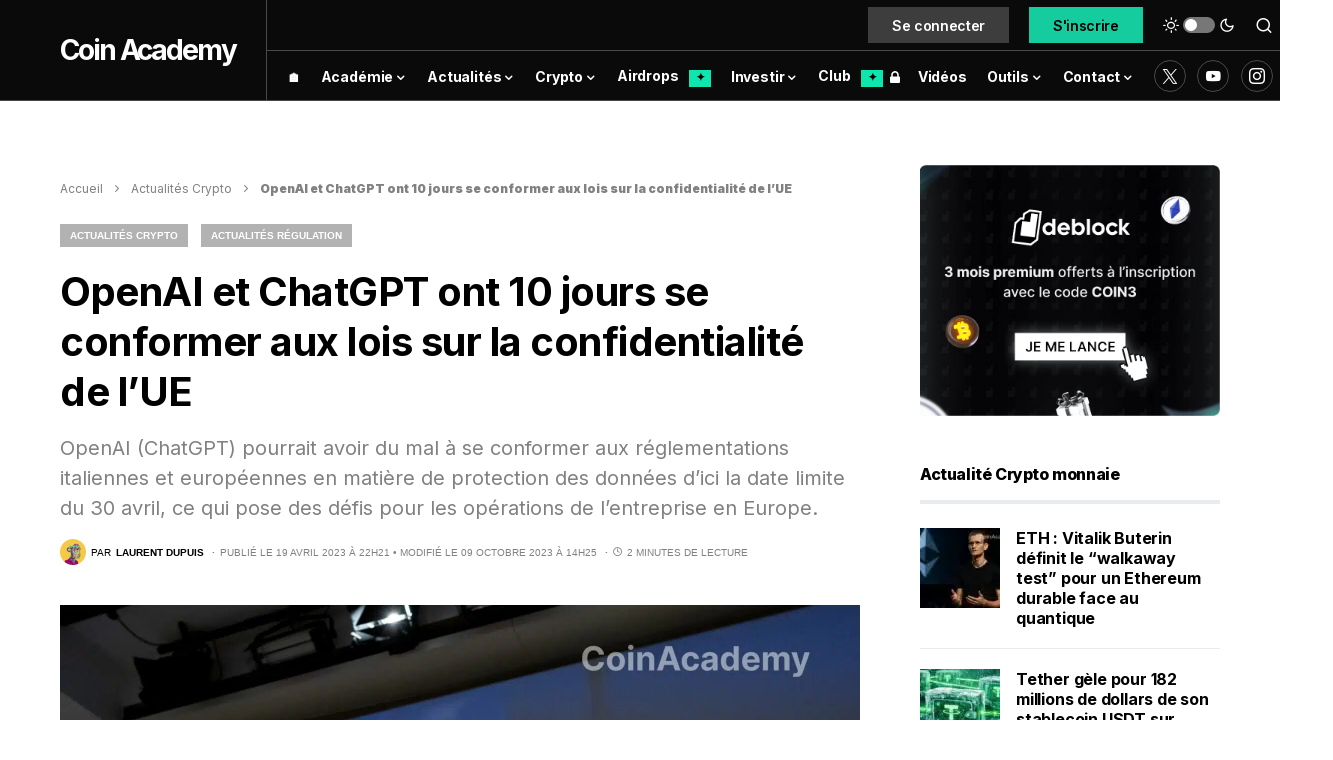

--- FILE ---
content_type: text/html; charset=UTF-8
request_url: https://coinacademy.fr/actu/europe-openai-chatgpt/
body_size: 64381
content:
<!doctype html>
<html lang="fr">
<script type="rocketlazyloadscript" data-minify="1" data-rocket-type="text/javascript" data-rocket-src="https://coinacademy.fr/wp-content/cache/min/1/ajax/libs/blueimp-md5/2.10.0/js/md5.min.js?ver=1766082831"  defer></script>
<script type="rocketlazyloadscript" data-rocket-type="text/javascript">
(function(){
    function loadOwnpageScript(e){var t="https://script.ownpage.fr/v1/",a=document.createElement("script"),n=document.getElementsByTagName("script")[0];a.type="text/javascript",a.defer=1,a.async=1,a.src=t+"ownpage.js",a.onload=e,a.readyState?a.onreadystatechange=function(){("loaded"==a.readyState||"complete"==a.readyState)&&(a.onreadystatechange=null,e&&"function"==typeof e&&e())}:a.onload=function(){e&&"function"==typeof e&&e()},n.parentNode.insertBefore(a,n)}

    loadOwnpageScript(function () {
       Ownpage.trackPage("cf751486a70f4040bcc365efb98c28fc");
    });
})();
</script>
<script type="rocketlazyloadscript" async data-rocket-src="https://pagead2.googlesyndication.com/pagead/js/adsbygoogle.js?client=ca-pub-2851258190451046" crossorigin="anonymous"></script>
<head><meta charset="UTF-8" /><script>if(navigator.userAgent.match(/MSIE|Internet Explorer/i)||navigator.userAgent.match(/Trident\/7\..*?rv:11/i)){var href=document.location.href;if(!href.match(/[?&]nowprocket/)){if(href.indexOf("?")==-1){if(href.indexOf("#")==-1){document.location.href=href+"?nowprocket=1"}else{document.location.href=href.replace("#","?nowprocket=1#")}}else{if(href.indexOf("#")==-1){document.location.href=href+"&nowprocket=1"}else{document.location.href=href.replace("#","&nowprocket=1#")}}}}</script><script>class RocketLazyLoadScripts{constructor(){this.triggerEvents=["keydown","mousedown","mousemove","touchmove","touchstart","touchend","wheel"],this.userEventHandler=this._triggerListener.bind(this),this.touchStartHandler=this._onTouchStart.bind(this),this.touchMoveHandler=this._onTouchMove.bind(this),this.touchEndHandler=this._onTouchEnd.bind(this),this.clickHandler=this._onClick.bind(this),this.interceptedClicks=[],window.addEventListener("pageshow",e=>{this.persisted=e.persisted}),window.addEventListener("DOMContentLoaded",()=>{this._preconnect3rdParties()}),this.delayedScripts={normal:[],async:[],defer:[]},this.trash=[],this.allJQueries=[]}_addUserInteractionListener(e){if(document.hidden){e._triggerListener();return}this.triggerEvents.forEach(t=>window.addEventListener(t,e.userEventHandler,{passive:!0})),window.addEventListener("touchstart",e.touchStartHandler,{passive:!0}),window.addEventListener("mousedown",e.touchStartHandler),document.addEventListener("visibilitychange",e.userEventHandler)}_removeUserInteractionListener(){this.triggerEvents.forEach(e=>window.removeEventListener(e,this.userEventHandler,{passive:!0})),document.removeEventListener("visibilitychange",this.userEventHandler)}_onTouchStart(e){"HTML"!==e.target.tagName&&(window.addEventListener("touchend",this.touchEndHandler),window.addEventListener("mouseup",this.touchEndHandler),window.addEventListener("touchmove",this.touchMoveHandler,{passive:!0}),window.addEventListener("mousemove",this.touchMoveHandler),e.target.addEventListener("click",this.clickHandler),this._renameDOMAttribute(e.target,"onclick","rocket-onclick"),this._pendingClickStarted())}_onTouchMove(e){window.removeEventListener("touchend",this.touchEndHandler),window.removeEventListener("mouseup",this.touchEndHandler),window.removeEventListener("touchmove",this.touchMoveHandler,{passive:!0}),window.removeEventListener("mousemove",this.touchMoveHandler),e.target.removeEventListener("click",this.clickHandler),this._renameDOMAttribute(e.target,"rocket-onclick","onclick"),this._pendingClickFinished()}_onTouchEnd(e){window.removeEventListener("touchend",this.touchEndHandler),window.removeEventListener("mouseup",this.touchEndHandler),window.removeEventListener("touchmove",this.touchMoveHandler,{passive:!0}),window.removeEventListener("mousemove",this.touchMoveHandler)}_onClick(e){e.target.removeEventListener("click",this.clickHandler),this._renameDOMAttribute(e.target,"rocket-onclick","onclick"),this.interceptedClicks.push(e),e.preventDefault(),e.stopPropagation(),e.stopImmediatePropagation(),this._pendingClickFinished()}_replayClicks(){window.removeEventListener("touchstart",this.touchStartHandler,{passive:!0}),window.removeEventListener("mousedown",this.touchStartHandler),this.interceptedClicks.forEach(e=>{e.target.dispatchEvent(new MouseEvent("click",{view:e.view,bubbles:!0,cancelable:!0}))})}_waitForPendingClicks(){return new Promise(e=>{this._isClickPending?this._pendingClickFinished=e:e()})}_pendingClickStarted(){this._isClickPending=!0}_pendingClickFinished(){this._isClickPending=!1}_renameDOMAttribute(e,t,i){e.hasAttribute&&e.hasAttribute(t)&&(event.target.setAttribute(i,event.target.getAttribute(t)),event.target.removeAttribute(t))}_triggerListener(){this._removeUserInteractionListener(this),"loading"===document.readyState?document.addEventListener("DOMContentLoaded",this._loadEverythingNow.bind(this)):this._loadEverythingNow()}_preconnect3rdParties(){let e=[];document.querySelectorAll("script[type=rocketlazyloadscript]").forEach(t=>{if(t.hasAttribute("src")){let i=new URL(t.src).origin;i!==location.origin&&e.push({src:i,crossOrigin:t.crossOrigin||"module"===t.getAttribute("data-rocket-type")})}}),e=[...new Map(e.map(e=>[JSON.stringify(e),e])).values()],this._batchInjectResourceHints(e,"preconnect")}async _loadEverythingNow(){this.lastBreath=Date.now(),this._delayEventListeners(this),this._delayJQueryReady(this),this._handleDocumentWrite(),this._registerAllDelayedScripts(),this._preloadAllScripts(),await this._loadScriptsFromList(this.delayedScripts.normal),await this._loadScriptsFromList(this.delayedScripts.defer),await this._loadScriptsFromList(this.delayedScripts.async);try{await this._triggerDOMContentLoaded(),await this._triggerWindowLoad()}catch(e){console.error(e)}window.dispatchEvent(new Event("rocket-allScriptsLoaded")),this._waitForPendingClicks().then(()=>{this._replayClicks()}),this._emptyTrash()}_registerAllDelayedScripts(){document.querySelectorAll("script[type=rocketlazyloadscript]").forEach(e=>{e.hasAttribute("data-rocket-src")?e.hasAttribute("async")&&!1!==e.async?this.delayedScripts.async.push(e):e.hasAttribute("defer")&&!1!==e.defer||"module"===e.getAttribute("data-rocket-type")?this.delayedScripts.defer.push(e):this.delayedScripts.normal.push(e):this.delayedScripts.normal.push(e)})}async _transformScript(e){return await this._littleBreath(),new Promise(t=>{function i(){e.setAttribute("data-rocket-status","executed"),t()}function r(){e.setAttribute("data-rocket-status","failed"),t()}try{let n=e.getAttribute("data-rocket-type"),s=e.getAttribute("data-rocket-src");if(n?(e.type=n,e.removeAttribute("data-rocket-type")):e.removeAttribute("type"),e.addEventListener("load",i),e.addEventListener("error",r),s)e.src=s,e.removeAttribute("data-rocket-src");else if(navigator.userAgent.indexOf("Firefox/")>0){var a=document.createElement("script");[...e.attributes].forEach(e=>{"type"!==e.nodeName&&a.setAttribute("data-rocket-type"===e.nodeName?"type":e.nodeName,e.nodeValue)}),a.text=e.text,e.parentNode.replaceChild(a,e),i()}else e.src="data:text/javascript;base64,"+btoa(e.text)}catch(o){r()}})}async _loadScriptsFromList(e){let t=e.shift();return t?(await this._transformScript(t),this._loadScriptsFromList(e)):Promise.resolve()}_preloadAllScripts(){this._batchInjectResourceHints([...this.delayedScripts.normal,...this.delayedScripts.defer,...this.delayedScripts.async],"preload")}_batchInjectResourceHints(e,t){var i=document.createDocumentFragment();e.forEach(e=>{let r=e.getAttribute&&e.getAttribute("data-rocket-src")||e.src;if(r){let n=document.createElement("link");n.href=r,n.rel=t,"preconnect"!==t&&(n.as="script"),e.getAttribute&&"module"===e.getAttribute("data-rocket-type")&&(n.crossOrigin=!0),e.crossOrigin&&(n.crossOrigin=e.crossOrigin),e.integrity&&(n.integrity=e.integrity),i.appendChild(n),this.trash.push(n)}}),document.head.appendChild(i)}_delayEventListeners(e){let t={};function i(e,i){!function e(i){!t[i]&&(t[i]={originalFunctions:{add:i.addEventListener,remove:i.removeEventListener},eventsToRewrite:[]},i.addEventListener=function(){arguments[0]=r(arguments[0]),t[i].originalFunctions.add.apply(i,arguments)},i.removeEventListener=function(){arguments[0]=r(arguments[0]),t[i].originalFunctions.remove.apply(i,arguments)});function r(e){return t[i].eventsToRewrite.indexOf(e)>=0?"rocket-"+e:e}}(e),t[e].eventsToRewrite.push(i)}function r(e,t){let i=e[t];Object.defineProperty(e,t,{get:()=>i||function(){},set(r){e["rocket"+t]=i=r}})}i(document,"DOMContentLoaded"),i(window,"DOMContentLoaded"),i(window,"load"),i(window,"pageshow"),i(document,"readystatechange"),r(document,"onreadystatechange"),r(window,"onload"),r(window,"onpageshow")}_delayJQueryReady(e){let t;function i(i){if(i&&i.fn&&!e.allJQueries.includes(i)){i.fn.ready=i.fn.init.prototype.ready=function(t){return e.domReadyFired?t.bind(document)(i):document.addEventListener("rocket-DOMContentLoaded",()=>t.bind(document)(i)),i([])};let r=i.fn.on;i.fn.on=i.fn.init.prototype.on=function(){if(this[0]===window){function e(e){return e.split(" ").map(e=>"load"===e||0===e.indexOf("load.")?"rocket-jquery-load":e).join(" ")}"string"==typeof arguments[0]||arguments[0]instanceof String?arguments[0]=e(arguments[0]):"object"==typeof arguments[0]&&Object.keys(arguments[0]).forEach(t=>{delete Object.assign(arguments[0],{[e(t)]:arguments[0][t]})[t]})}return r.apply(this,arguments),this},e.allJQueries.push(i)}t=i}i(window.jQuery),Object.defineProperty(window,"jQuery",{get:()=>t,set(e){i(e)}})}async _triggerDOMContentLoaded(){this.domReadyFired=!0,await this._littleBreath(),document.dispatchEvent(new Event("rocket-DOMContentLoaded")),await this._littleBreath(),window.dispatchEvent(new Event("rocket-DOMContentLoaded")),await this._littleBreath(),document.dispatchEvent(new Event("rocket-readystatechange")),await this._littleBreath(),document.rocketonreadystatechange&&document.rocketonreadystatechange()}async _triggerWindowLoad(){await this._littleBreath(),window.dispatchEvent(new Event("rocket-load")),await this._littleBreath(),window.rocketonload&&window.rocketonload(),await this._littleBreath(),this.allJQueries.forEach(e=>e(window).trigger("rocket-jquery-load")),await this._littleBreath();let e=new Event("rocket-pageshow");e.persisted=this.persisted,window.dispatchEvent(e),await this._littleBreath(),window.rocketonpageshow&&window.rocketonpageshow({persisted:this.persisted})}_handleDocumentWrite(){let e=new Map;document.write=document.writeln=function(t){let i=document.currentScript;i||console.error("WPRocket unable to document.write this: "+t);let r=document.createRange(),n=i.parentElement,s=e.get(i);void 0===s&&(s=i.nextSibling,e.set(i,s));let a=document.createDocumentFragment();r.setStart(a,0),a.appendChild(r.createContextualFragment(t)),n.insertBefore(a,s)}}async _littleBreath(){Date.now()-this.lastBreath>45&&(await this._requestAnimFrame(),this.lastBreath=Date.now())}async _requestAnimFrame(){return document.hidden?new Promise(e=>setTimeout(e)):new Promise(e=>requestAnimationFrame(e))}_emptyTrash(){this.trash.forEach(e=>e.remove())}static run(){let e=new RocketLazyLoadScripts;e._addUserInteractionListener(e)}}RocketLazyLoadScripts.run();</script>
	
	<meta name="viewport" content="width=device-width, initial-scale=1" />
	<link rel="profile" href="https://gmpg.org/xfn/11" />
	<link rel="stylesheet" href="../../../nav-price/nav-price.css">
	<link rel="alternate" type="application/atom+xml" href="https://coinacademy.fr/actu/gn">
	<script type="rocketlazyloadscript" data-rocket-src="//a.mailmunch.co/app/v1/site.js" id="mailmunch-script" data-mailmunch-site-id="946370" async="async"></script>
	<script type="rocketlazyloadscript" data-minify="1" async data-rocket-type="module" data-rocket-src="https://coinacademy.fr/wp-content/cache/min/1/@mintmade/widgets/dist/collectors.min.js?ver=1766082832"></script>
	<script type="rocketlazyloadscript" data-minify="1" async data-rocket-type="module" data-rocket-src="https://coinacademy.fr/wp-content/cache/min/1/@mintmade/widgets/dist/recentlyCollected.min.js?ver=1766082832"></script>
	<script type="rocketlazyloadscript" data-minify="1" async data-rocket-type="module" data-rocket-src="https://coinacademy.fr/wp-content/cache/min/1/@mintmade/widgets/dist/appendix.min.js?ver=1766082832"></script>
	<script type="rocketlazyloadscript" defer data-rocket-src="https://widgets.jobbio.com/partner_fluid_widgets_v1.6.1/display.min.js" id="jobbio-display-script"></script> 
	<link rel="preconnect" href="https://fonts.googleapis.com">
	<link rel="preconnect" href="https://fonts.gstatic.com" crossorigin>
	
	<script type="rocketlazyloadscript">KRYLL_CLIENT_ID = '3940907173411925275'</script>
	<style>
		#kryll-chat {
 			--kryll-margin-x: 20px;
			--kryll-margin-y: 20px;
			--kryll-height: 700px;
		}
	</style>
	<script type="rocketlazyloadscript" data-minify="1" defer async data-rocket-src="https://coinacademy.fr/wp-content/cache/min/1/k3ca.js?ver=1766082832"></script>
<meta name='robots' content='index, follow, max-image-preview:large, max-snippet:-1, max-video-preview:-1' />
	<style>img:is([sizes="auto" i], [sizes^="auto," i]) { contain-intrinsic-size: 3000px 1500px }</style>
	
	<!-- This site is optimized with the Yoast SEO Premium plugin v22.4 (Yoast SEO v22.4) - https://yoast.com/wordpress/plugins/seo/ -->
	<title>OpenAI et ChatGPT ont 10 jours se conformer aux lois sur la confidentialité de l&#039;UE</title><link rel="preload" as="style" href="https://fonts.googleapis.com/css?family=Inter%3Aregular%2Cregular%2Citalic%2C600%2C700%2C700italic%7CInter%3A600%2Cregular%2C600%2C700%7CInter%3Aregular%2Cregular%2C600%2C700%7CInter%3Aregular%7CInter%3A700%7CInter%3A800&#038;display=swap" /><style id="" media="print" onload="this.media='all'">/* cyrillic-ext */
@font-face {
  font-family: 'Inter';
  font-style: italic;
  font-weight: 400;
  font-display: swap;
  src: url(/fonts.gstatic.com/s/inter/v20/UcC53FwrK3iLTcvneQg7Ca725JhhKnNqk6L0UUMbndwVgHU.woff2) format('woff2');
  unicode-range: U+0460-052F, U+1C80-1C8A, U+20B4, U+2DE0-2DFF, U+A640-A69F, U+FE2E-FE2F;
}
/* cyrillic */
@font-face {
  font-family: 'Inter';
  font-style: italic;
  font-weight: 400;
  font-display: swap;
  src: url(/fonts.gstatic.com/s/inter/v20/UcC53FwrK3iLTcvneQg7Ca725JhhKnNqk6L9UUMbndwVgHU.woff2) format('woff2');
  unicode-range: U+0301, U+0400-045F, U+0490-0491, U+04B0-04B1, U+2116;
}
/* greek-ext */
@font-face {
  font-family: 'Inter';
  font-style: italic;
  font-weight: 400;
  font-display: swap;
  src: url(/fonts.gstatic.com/s/inter/v20/UcC53FwrK3iLTcvneQg7Ca725JhhKnNqk6L1UUMbndwVgHU.woff2) format('woff2');
  unicode-range: U+1F00-1FFF;
}
/* greek */
@font-face {
  font-family: 'Inter';
  font-style: italic;
  font-weight: 400;
  font-display: swap;
  src: url(/fonts.gstatic.com/s/inter/v20/UcC53FwrK3iLTcvneQg7Ca725JhhKnNqk6L6UUMbndwVgHU.woff2) format('woff2');
  unicode-range: U+0370-0377, U+037A-037F, U+0384-038A, U+038C, U+038E-03A1, U+03A3-03FF;
}
/* vietnamese */
@font-face {
  font-family: 'Inter';
  font-style: italic;
  font-weight: 400;
  font-display: swap;
  src: url(/fonts.gstatic.com/s/inter/v20/UcC53FwrK3iLTcvneQg7Ca725JhhKnNqk6L2UUMbndwVgHU.woff2) format('woff2');
  unicode-range: U+0102-0103, U+0110-0111, U+0128-0129, U+0168-0169, U+01A0-01A1, U+01AF-01B0, U+0300-0301, U+0303-0304, U+0308-0309, U+0323, U+0329, U+1EA0-1EF9, U+20AB;
}
/* latin-ext */
@font-face {
  font-family: 'Inter';
  font-style: italic;
  font-weight: 400;
  font-display: swap;
  src: url(/fonts.gstatic.com/s/inter/v20/UcC53FwrK3iLTcvneQg7Ca725JhhKnNqk6L3UUMbndwVgHU.woff2) format('woff2');
  unicode-range: U+0100-02BA, U+02BD-02C5, U+02C7-02CC, U+02CE-02D7, U+02DD-02FF, U+0304, U+0308, U+0329, U+1D00-1DBF, U+1E00-1E9F, U+1EF2-1EFF, U+2020, U+20A0-20AB, U+20AD-20C0, U+2113, U+2C60-2C7F, U+A720-A7FF;
}
/* latin */
@font-face {
  font-family: 'Inter';
  font-style: italic;
  font-weight: 400;
  font-display: swap;
  src: url(/fonts.gstatic.com/s/inter/v20/UcC53FwrK3iLTcvneQg7Ca725JhhKnNqk6L5UUMbndwV.woff2) format('woff2');
  unicode-range: U+0000-00FF, U+0131, U+0152-0153, U+02BB-02BC, U+02C6, U+02DA, U+02DC, U+0304, U+0308, U+0329, U+2000-206F, U+20AC, U+2122, U+2191, U+2193, U+2212, U+2215, U+FEFF, U+FFFD;
}
/* cyrillic-ext */
@font-face {
  font-family: 'Inter';
  font-style: italic;
  font-weight: 700;
  font-display: swap;
  src: url(/fonts.gstatic.com/s/inter/v20/UcC53FwrK3iLTcvneQg7Ca725JhhKnNqk6L0UUMbndwVgHU.woff2) format('woff2');
  unicode-range: U+0460-052F, U+1C80-1C8A, U+20B4, U+2DE0-2DFF, U+A640-A69F, U+FE2E-FE2F;
}
/* cyrillic */
@font-face {
  font-family: 'Inter';
  font-style: italic;
  font-weight: 700;
  font-display: swap;
  src: url(/fonts.gstatic.com/s/inter/v20/UcC53FwrK3iLTcvneQg7Ca725JhhKnNqk6L9UUMbndwVgHU.woff2) format('woff2');
  unicode-range: U+0301, U+0400-045F, U+0490-0491, U+04B0-04B1, U+2116;
}
/* greek-ext */
@font-face {
  font-family: 'Inter';
  font-style: italic;
  font-weight: 700;
  font-display: swap;
  src: url(/fonts.gstatic.com/s/inter/v20/UcC53FwrK3iLTcvneQg7Ca725JhhKnNqk6L1UUMbndwVgHU.woff2) format('woff2');
  unicode-range: U+1F00-1FFF;
}
/* greek */
@font-face {
  font-family: 'Inter';
  font-style: italic;
  font-weight: 700;
  font-display: swap;
  src: url(/fonts.gstatic.com/s/inter/v20/UcC53FwrK3iLTcvneQg7Ca725JhhKnNqk6L6UUMbndwVgHU.woff2) format('woff2');
  unicode-range: U+0370-0377, U+037A-037F, U+0384-038A, U+038C, U+038E-03A1, U+03A3-03FF;
}
/* vietnamese */
@font-face {
  font-family: 'Inter';
  font-style: italic;
  font-weight: 700;
  font-display: swap;
  src: url(/fonts.gstatic.com/s/inter/v20/UcC53FwrK3iLTcvneQg7Ca725JhhKnNqk6L2UUMbndwVgHU.woff2) format('woff2');
  unicode-range: U+0102-0103, U+0110-0111, U+0128-0129, U+0168-0169, U+01A0-01A1, U+01AF-01B0, U+0300-0301, U+0303-0304, U+0308-0309, U+0323, U+0329, U+1EA0-1EF9, U+20AB;
}
/* latin-ext */
@font-face {
  font-family: 'Inter';
  font-style: italic;
  font-weight: 700;
  font-display: swap;
  src: url(/fonts.gstatic.com/s/inter/v20/UcC53FwrK3iLTcvneQg7Ca725JhhKnNqk6L3UUMbndwVgHU.woff2) format('woff2');
  unicode-range: U+0100-02BA, U+02BD-02C5, U+02C7-02CC, U+02CE-02D7, U+02DD-02FF, U+0304, U+0308, U+0329, U+1D00-1DBF, U+1E00-1E9F, U+1EF2-1EFF, U+2020, U+20A0-20AB, U+20AD-20C0, U+2113, U+2C60-2C7F, U+A720-A7FF;
}
/* latin */
@font-face {
  font-family: 'Inter';
  font-style: italic;
  font-weight: 700;
  font-display: swap;
  src: url(/fonts.gstatic.com/s/inter/v20/UcC53FwrK3iLTcvneQg7Ca725JhhKnNqk6L5UUMbndwV.woff2) format('woff2');
  unicode-range: U+0000-00FF, U+0131, U+0152-0153, U+02BB-02BC, U+02C6, U+02DA, U+02DC, U+0304, U+0308, U+0329, U+2000-206F, U+20AC, U+2122, U+2191, U+2193, U+2212, U+2215, U+FEFF, U+FFFD;
}
/* cyrillic-ext */
@font-face {
  font-family: 'Inter';
  font-style: normal;
  font-weight: 400;
  font-display: swap;
  src: url(/fonts.gstatic.com/s/inter/v20/UcC73FwrK3iLTeHuS_nVMrMxCp50SjIa2JL7W0Q5n-wU.woff2) format('woff2');
  unicode-range: U+0460-052F, U+1C80-1C8A, U+20B4, U+2DE0-2DFF, U+A640-A69F, U+FE2E-FE2F;
}
/* cyrillic */
@font-face {
  font-family: 'Inter';
  font-style: normal;
  font-weight: 400;
  font-display: swap;
  src: url(/fonts.gstatic.com/s/inter/v20/UcC73FwrK3iLTeHuS_nVMrMxCp50SjIa0ZL7W0Q5n-wU.woff2) format('woff2');
  unicode-range: U+0301, U+0400-045F, U+0490-0491, U+04B0-04B1, U+2116;
}
/* greek-ext */
@font-face {
  font-family: 'Inter';
  font-style: normal;
  font-weight: 400;
  font-display: swap;
  src: url(/fonts.gstatic.com/s/inter/v20/UcC73FwrK3iLTeHuS_nVMrMxCp50SjIa2ZL7W0Q5n-wU.woff2) format('woff2');
  unicode-range: U+1F00-1FFF;
}
/* greek */
@font-face {
  font-family: 'Inter';
  font-style: normal;
  font-weight: 400;
  font-display: swap;
  src: url(/fonts.gstatic.com/s/inter/v20/UcC73FwrK3iLTeHuS_nVMrMxCp50SjIa1pL7W0Q5n-wU.woff2) format('woff2');
  unicode-range: U+0370-0377, U+037A-037F, U+0384-038A, U+038C, U+038E-03A1, U+03A3-03FF;
}
/* vietnamese */
@font-face {
  font-family: 'Inter';
  font-style: normal;
  font-weight: 400;
  font-display: swap;
  src: url(/fonts.gstatic.com/s/inter/v20/UcC73FwrK3iLTeHuS_nVMrMxCp50SjIa2pL7W0Q5n-wU.woff2) format('woff2');
  unicode-range: U+0102-0103, U+0110-0111, U+0128-0129, U+0168-0169, U+01A0-01A1, U+01AF-01B0, U+0300-0301, U+0303-0304, U+0308-0309, U+0323, U+0329, U+1EA0-1EF9, U+20AB;
}
/* latin-ext */
@font-face {
  font-family: 'Inter';
  font-style: normal;
  font-weight: 400;
  font-display: swap;
  src: url(/fonts.gstatic.com/s/inter/v20/UcC73FwrK3iLTeHuS_nVMrMxCp50SjIa25L7W0Q5n-wU.woff2) format('woff2');
  unicode-range: U+0100-02BA, U+02BD-02C5, U+02C7-02CC, U+02CE-02D7, U+02DD-02FF, U+0304, U+0308, U+0329, U+1D00-1DBF, U+1E00-1E9F, U+1EF2-1EFF, U+2020, U+20A0-20AB, U+20AD-20C0, U+2113, U+2C60-2C7F, U+A720-A7FF;
}
/* latin */
@font-face {
  font-family: 'Inter';
  font-style: normal;
  font-weight: 400;
  font-display: swap;
  src: url(/fonts.gstatic.com/s/inter/v20/UcC73FwrK3iLTeHuS_nVMrMxCp50SjIa1ZL7W0Q5nw.woff2) format('woff2');
  unicode-range: U+0000-00FF, U+0131, U+0152-0153, U+02BB-02BC, U+02C6, U+02DA, U+02DC, U+0304, U+0308, U+0329, U+2000-206F, U+20AC, U+2122, U+2191, U+2193, U+2212, U+2215, U+FEFF, U+FFFD;
}
/* cyrillic-ext */
@font-face {
  font-family: 'Inter';
  font-style: normal;
  font-weight: 600;
  font-display: swap;
  src: url(/fonts.gstatic.com/s/inter/v20/UcC73FwrK3iLTeHuS_nVMrMxCp50SjIa2JL7W0Q5n-wU.woff2) format('woff2');
  unicode-range: U+0460-052F, U+1C80-1C8A, U+20B4, U+2DE0-2DFF, U+A640-A69F, U+FE2E-FE2F;
}
/* cyrillic */
@font-face {
  font-family: 'Inter';
  font-style: normal;
  font-weight: 600;
  font-display: swap;
  src: url(/fonts.gstatic.com/s/inter/v20/UcC73FwrK3iLTeHuS_nVMrMxCp50SjIa0ZL7W0Q5n-wU.woff2) format('woff2');
  unicode-range: U+0301, U+0400-045F, U+0490-0491, U+04B0-04B1, U+2116;
}
/* greek-ext */
@font-face {
  font-family: 'Inter';
  font-style: normal;
  font-weight: 600;
  font-display: swap;
  src: url(/fonts.gstatic.com/s/inter/v20/UcC73FwrK3iLTeHuS_nVMrMxCp50SjIa2ZL7W0Q5n-wU.woff2) format('woff2');
  unicode-range: U+1F00-1FFF;
}
/* greek */
@font-face {
  font-family: 'Inter';
  font-style: normal;
  font-weight: 600;
  font-display: swap;
  src: url(/fonts.gstatic.com/s/inter/v20/UcC73FwrK3iLTeHuS_nVMrMxCp50SjIa1pL7W0Q5n-wU.woff2) format('woff2');
  unicode-range: U+0370-0377, U+037A-037F, U+0384-038A, U+038C, U+038E-03A1, U+03A3-03FF;
}
/* vietnamese */
@font-face {
  font-family: 'Inter';
  font-style: normal;
  font-weight: 600;
  font-display: swap;
  src: url(/fonts.gstatic.com/s/inter/v20/UcC73FwrK3iLTeHuS_nVMrMxCp50SjIa2pL7W0Q5n-wU.woff2) format('woff2');
  unicode-range: U+0102-0103, U+0110-0111, U+0128-0129, U+0168-0169, U+01A0-01A1, U+01AF-01B0, U+0300-0301, U+0303-0304, U+0308-0309, U+0323, U+0329, U+1EA0-1EF9, U+20AB;
}
/* latin-ext */
@font-face {
  font-family: 'Inter';
  font-style: normal;
  font-weight: 600;
  font-display: swap;
  src: url(/fonts.gstatic.com/s/inter/v20/UcC73FwrK3iLTeHuS_nVMrMxCp50SjIa25L7W0Q5n-wU.woff2) format('woff2');
  unicode-range: U+0100-02BA, U+02BD-02C5, U+02C7-02CC, U+02CE-02D7, U+02DD-02FF, U+0304, U+0308, U+0329, U+1D00-1DBF, U+1E00-1E9F, U+1EF2-1EFF, U+2020, U+20A0-20AB, U+20AD-20C0, U+2113, U+2C60-2C7F, U+A720-A7FF;
}
/* latin */
@font-face {
  font-family: 'Inter';
  font-style: normal;
  font-weight: 600;
  font-display: swap;
  src: url(/fonts.gstatic.com/s/inter/v20/UcC73FwrK3iLTeHuS_nVMrMxCp50SjIa1ZL7W0Q5nw.woff2) format('woff2');
  unicode-range: U+0000-00FF, U+0131, U+0152-0153, U+02BB-02BC, U+02C6, U+02DA, U+02DC, U+0304, U+0308, U+0329, U+2000-206F, U+20AC, U+2122, U+2191, U+2193, U+2212, U+2215, U+FEFF, U+FFFD;
}
/* cyrillic-ext */
@font-face {
  font-family: 'Inter';
  font-style: normal;
  font-weight: 700;
  font-display: swap;
  src: url(/fonts.gstatic.com/s/inter/v20/UcC73FwrK3iLTeHuS_nVMrMxCp50SjIa2JL7W0Q5n-wU.woff2) format('woff2');
  unicode-range: U+0460-052F, U+1C80-1C8A, U+20B4, U+2DE0-2DFF, U+A640-A69F, U+FE2E-FE2F;
}
/* cyrillic */
@font-face {
  font-family: 'Inter';
  font-style: normal;
  font-weight: 700;
  font-display: swap;
  src: url(/fonts.gstatic.com/s/inter/v20/UcC73FwrK3iLTeHuS_nVMrMxCp50SjIa0ZL7W0Q5n-wU.woff2) format('woff2');
  unicode-range: U+0301, U+0400-045F, U+0490-0491, U+04B0-04B1, U+2116;
}
/* greek-ext */
@font-face {
  font-family: 'Inter';
  font-style: normal;
  font-weight: 700;
  font-display: swap;
  src: url(/fonts.gstatic.com/s/inter/v20/UcC73FwrK3iLTeHuS_nVMrMxCp50SjIa2ZL7W0Q5n-wU.woff2) format('woff2');
  unicode-range: U+1F00-1FFF;
}
/* greek */
@font-face {
  font-family: 'Inter';
  font-style: normal;
  font-weight: 700;
  font-display: swap;
  src: url(/fonts.gstatic.com/s/inter/v20/UcC73FwrK3iLTeHuS_nVMrMxCp50SjIa1pL7W0Q5n-wU.woff2) format('woff2');
  unicode-range: U+0370-0377, U+037A-037F, U+0384-038A, U+038C, U+038E-03A1, U+03A3-03FF;
}
/* vietnamese */
@font-face {
  font-family: 'Inter';
  font-style: normal;
  font-weight: 700;
  font-display: swap;
  src: url(/fonts.gstatic.com/s/inter/v20/UcC73FwrK3iLTeHuS_nVMrMxCp50SjIa2pL7W0Q5n-wU.woff2) format('woff2');
  unicode-range: U+0102-0103, U+0110-0111, U+0128-0129, U+0168-0169, U+01A0-01A1, U+01AF-01B0, U+0300-0301, U+0303-0304, U+0308-0309, U+0323, U+0329, U+1EA0-1EF9, U+20AB;
}
/* latin-ext */
@font-face {
  font-family: 'Inter';
  font-style: normal;
  font-weight: 700;
  font-display: swap;
  src: url(/fonts.gstatic.com/s/inter/v20/UcC73FwrK3iLTeHuS_nVMrMxCp50SjIa25L7W0Q5n-wU.woff2) format('woff2');
  unicode-range: U+0100-02BA, U+02BD-02C5, U+02C7-02CC, U+02CE-02D7, U+02DD-02FF, U+0304, U+0308, U+0329, U+1D00-1DBF, U+1E00-1E9F, U+1EF2-1EFF, U+2020, U+20A0-20AB, U+20AD-20C0, U+2113, U+2C60-2C7F, U+A720-A7FF;
}
/* latin */
@font-face {
  font-family: 'Inter';
  font-style: normal;
  font-weight: 700;
  font-display: swap;
  src: url(/fonts.gstatic.com/s/inter/v20/UcC73FwrK3iLTeHuS_nVMrMxCp50SjIa1ZL7W0Q5nw.woff2) format('woff2');
  unicode-range: U+0000-00FF, U+0131, U+0152-0153, U+02BB-02BC, U+02C6, U+02DA, U+02DC, U+0304, U+0308, U+0329, U+2000-206F, U+20AC, U+2122, U+2191, U+2193, U+2212, U+2215, U+FEFF, U+FFFD;
}
/* cyrillic-ext */
@font-face {
  font-family: 'Inter';
  font-style: normal;
  font-weight: 800;
  font-display: swap;
  src: url(/fonts.gstatic.com/s/inter/v20/UcC73FwrK3iLTeHuS_nVMrMxCp50SjIa2JL7W0Q5n-wU.woff2) format('woff2');
  unicode-range: U+0460-052F, U+1C80-1C8A, U+20B4, U+2DE0-2DFF, U+A640-A69F, U+FE2E-FE2F;
}
/* cyrillic */
@font-face {
  font-family: 'Inter';
  font-style: normal;
  font-weight: 800;
  font-display: swap;
  src: url(/fonts.gstatic.com/s/inter/v20/UcC73FwrK3iLTeHuS_nVMrMxCp50SjIa0ZL7W0Q5n-wU.woff2) format('woff2');
  unicode-range: U+0301, U+0400-045F, U+0490-0491, U+04B0-04B1, U+2116;
}
/* greek-ext */
@font-face {
  font-family: 'Inter';
  font-style: normal;
  font-weight: 800;
  font-display: swap;
  src: url(/fonts.gstatic.com/s/inter/v20/UcC73FwrK3iLTeHuS_nVMrMxCp50SjIa2ZL7W0Q5n-wU.woff2) format('woff2');
  unicode-range: U+1F00-1FFF;
}
/* greek */
@font-face {
  font-family: 'Inter';
  font-style: normal;
  font-weight: 800;
  font-display: swap;
  src: url(/fonts.gstatic.com/s/inter/v20/UcC73FwrK3iLTeHuS_nVMrMxCp50SjIa1pL7W0Q5n-wU.woff2) format('woff2');
  unicode-range: U+0370-0377, U+037A-037F, U+0384-038A, U+038C, U+038E-03A1, U+03A3-03FF;
}
/* vietnamese */
@font-face {
  font-family: 'Inter';
  font-style: normal;
  font-weight: 800;
  font-display: swap;
  src: url(/fonts.gstatic.com/s/inter/v20/UcC73FwrK3iLTeHuS_nVMrMxCp50SjIa2pL7W0Q5n-wU.woff2) format('woff2');
  unicode-range: U+0102-0103, U+0110-0111, U+0128-0129, U+0168-0169, U+01A0-01A1, U+01AF-01B0, U+0300-0301, U+0303-0304, U+0308-0309, U+0323, U+0329, U+1EA0-1EF9, U+20AB;
}
/* latin-ext */
@font-face {
  font-family: 'Inter';
  font-style: normal;
  font-weight: 800;
  font-display: swap;
  src: url(/fonts.gstatic.com/s/inter/v20/UcC73FwrK3iLTeHuS_nVMrMxCp50SjIa25L7W0Q5n-wU.woff2) format('woff2');
  unicode-range: U+0100-02BA, U+02BD-02C5, U+02C7-02CC, U+02CE-02D7, U+02DD-02FF, U+0304, U+0308, U+0329, U+1D00-1DBF, U+1E00-1E9F, U+1EF2-1EFF, U+2020, U+20A0-20AB, U+20AD-20C0, U+2113, U+2C60-2C7F, U+A720-A7FF;
}
/* latin */
@font-face {
  font-family: 'Inter';
  font-style: normal;
  font-weight: 800;
  font-display: swap;
  src: url(/fonts.gstatic.com/s/inter/v20/UcC73FwrK3iLTeHuS_nVMrMxCp50SjIa1ZL7W0Q5nw.woff2) format('woff2');
  unicode-range: U+0000-00FF, U+0131, U+0152-0153, U+02BB-02BC, U+02C6, U+02DA, U+02DC, U+0304, U+0308, U+0329, U+2000-206F, U+20AC, U+2122, U+2191, U+2193, U+2212, U+2215, U+FEFF, U+FFFD;
}
</style><noscript><link rel="stylesheet" href="https://fonts.googleapis.com/css?family=Inter%3Aregular%2Cregular%2Citalic%2C600%2C700%2C700italic%7CInter%3A600%2Cregular%2C600%2C700%7CInter%3Aregular%2Cregular%2C600%2C700%7CInter%3Aregular%7CInter%3A700%7CInter%3A800&#038;display=swap" /></noscript><link rel="preload" as="style" href="https://fonts.googleapis.com/css2?family=Inter:wght@100..900&#038;display=swap" /><style id="" media="print" onload="this.media='all'">/* cyrillic-ext */
@font-face {
  font-family: 'Inter';
  font-style: normal;
  font-weight: 100 900;
  font-display: swap;
  src: url(/fonts.gstatic.com/s/inter/v20/UcC73FwrK3iLTeHuS_nVMrMxCp50SjIa2JL7W0Q5n-wU.woff2) format('woff2');
  unicode-range: U+0460-052F, U+1C80-1C8A, U+20B4, U+2DE0-2DFF, U+A640-A69F, U+FE2E-FE2F;
}
/* cyrillic */
@font-face {
  font-family: 'Inter';
  font-style: normal;
  font-weight: 100 900;
  font-display: swap;
  src: url(/fonts.gstatic.com/s/inter/v20/UcC73FwrK3iLTeHuS_nVMrMxCp50SjIa0ZL7W0Q5n-wU.woff2) format('woff2');
  unicode-range: U+0301, U+0400-045F, U+0490-0491, U+04B0-04B1, U+2116;
}
/* greek-ext */
@font-face {
  font-family: 'Inter';
  font-style: normal;
  font-weight: 100 900;
  font-display: swap;
  src: url(/fonts.gstatic.com/s/inter/v20/UcC73FwrK3iLTeHuS_nVMrMxCp50SjIa2ZL7W0Q5n-wU.woff2) format('woff2');
  unicode-range: U+1F00-1FFF;
}
/* greek */
@font-face {
  font-family: 'Inter';
  font-style: normal;
  font-weight: 100 900;
  font-display: swap;
  src: url(/fonts.gstatic.com/s/inter/v20/UcC73FwrK3iLTeHuS_nVMrMxCp50SjIa1pL7W0Q5n-wU.woff2) format('woff2');
  unicode-range: U+0370-0377, U+037A-037F, U+0384-038A, U+038C, U+038E-03A1, U+03A3-03FF;
}
/* vietnamese */
@font-face {
  font-family: 'Inter';
  font-style: normal;
  font-weight: 100 900;
  font-display: swap;
  src: url(/fonts.gstatic.com/s/inter/v20/UcC73FwrK3iLTeHuS_nVMrMxCp50SjIa2pL7W0Q5n-wU.woff2) format('woff2');
  unicode-range: U+0102-0103, U+0110-0111, U+0128-0129, U+0168-0169, U+01A0-01A1, U+01AF-01B0, U+0300-0301, U+0303-0304, U+0308-0309, U+0323, U+0329, U+1EA0-1EF9, U+20AB;
}
/* latin-ext */
@font-face {
  font-family: 'Inter';
  font-style: normal;
  font-weight: 100 900;
  font-display: swap;
  src: url(/fonts.gstatic.com/s/inter/v20/UcC73FwrK3iLTeHuS_nVMrMxCp50SjIa25L7W0Q5n-wU.woff2) format('woff2');
  unicode-range: U+0100-02BA, U+02BD-02C5, U+02C7-02CC, U+02CE-02D7, U+02DD-02FF, U+0304, U+0308, U+0329, U+1D00-1DBF, U+1E00-1E9F, U+1EF2-1EFF, U+2020, U+20A0-20AB, U+20AD-20C0, U+2113, U+2C60-2C7F, U+A720-A7FF;
}
/* latin */
@font-face {
  font-family: 'Inter';
  font-style: normal;
  font-weight: 100 900;
  font-display: swap;
  src: url(/fonts.gstatic.com/s/inter/v20/UcC73FwrK3iLTeHuS_nVMrMxCp50SjIa1ZL7W0Q5nw.woff2) format('woff2');
  unicode-range: U+0000-00FF, U+0131, U+0152-0153, U+02BB-02BC, U+02C6, U+02DA, U+02DC, U+0304, U+0308, U+0329, U+2000-206F, U+20AC, U+2122, U+2191, U+2193, U+2212, U+2215, U+FEFF, U+FFFD;
}
</style><noscript><link rel="stylesheet" href="https://fonts.googleapis.com/css2?family=Inter:wght@100..900&#038;display=swap" /></noscript>
	<meta name="description" content="OpenAI (ChatGPT) pourrait avoir du mal à se conformer aux réglementations italiennes et européennes en matière de protection des données d&#039;ici la date limite du 30 avril, ce qui pose des défis pour les opérations de l&#039;entreprise en Europe." />
	<link rel="canonical" href="https://coinacademy.fr/actu/europe-openai-chatgpt/" />
	<meta property="og:locale" content="fr_FR" />
	<meta property="og:type" content="article" />
	<meta property="og:title" content="OpenAI et ChatGPT ont 10 jours se conformer aux lois sur la confidentialité de l&#039;UE" />
	<meta property="og:description" content="OpenAI (ChatGPT) pourrait avoir du mal à se conformer aux réglementations italiennes et européennes en matière de protection des données d&#039;ici la date limite du 30 avril, ce qui pose des défis pour les opérations de l&#039;entreprise en Europe." />
	<meta property="og:url" content="https://coinacademy.fr/actu/europe-openai-chatgpt/" />
	<meta property="og:site_name" content="Coin Academy" />
	<meta property="article:publisher" content="https://www.facebook.com/coinacademy" />
	<meta property="article:published_time" content="2023-04-19T20:21:56+00:00" />
	<meta property="article:modified_time" content="2023-10-09T12:25:47+00:00" />
	<meta property="og:image" content="https://coinacademy.fr/wp-content/uploads/2023/04/ia-europe.jpg" />
	<meta property="og:image:width" content="1920" />
	<meta property="og:image:height" content="1080" />
	<meta property="og:image:type" content="image/jpeg" />
	<meta name="author" content="Laurent Dupuis" />
	<meta name="twitter:card" content="summary_large_image" />
	<meta name="twitter:creator" content="@https://twitter.com/coinacademy_fr" />
	<meta name="twitter:site" content="@coinacademy_fr" />
	<meta name="twitter:label1" content="Écrit par" />
	<meta name="twitter:data1" content="Laurent Dupuis" />
	<meta name="twitter:label2" content="Durée de lecture estimée" />
	<meta name="twitter:data2" content="3 minutes" />
	<meta name="twitter:label3" content="Written by" />
	<meta name="twitter:data3" content="Laurent Dupuis" />
	<script type="application/ld+json" class="yoast-schema-graph">{"@context":"https://schema.org","@graph":[{"@type":"NewsArticle","@id":"https://coinacademy.fr/actu/europe-openai-chatgpt/#article","isPartOf":{"@id":"https://coinacademy.fr/actu/europe-openai-chatgpt/"},"author":[{"@id":"https://coinacademy.fr/#/schema/person/733369e6ded3bb27824c899663eba8b8"}],"headline":"OpenAI et ChatGPT ont 10 jours se conformer aux lois sur la confidentialité de l&rsquo;UE","datePublished":"2023-04-19T20:21:56+00:00","dateModified":"2023-10-09T12:25:47+00:00","mainEntityOfPage":{"@id":"https://coinacademy.fr/actu/europe-openai-chatgpt/"},"wordCount":545,"publisher":{"@id":"https://coinacademy.fr/#organization"},"image":{"@id":"https://coinacademy.fr/actu/europe-openai-chatgpt/#primaryimage"},"thumbnailUrl":"https://coinacademy.fr/wp-content/uploads/2023/04/ia-europe.jpg","keywords":["Intelligence Artificielle","Régulation"],"articleSection":["Actualités Crypto","Actualités Régulation"],"inLanguage":"fr-FR","copyrightYear":"2023","copyrightHolder":{"@id":"https://coinacademy.fr/#organization"}},{"@type":"WebPage","@id":"https://coinacademy.fr/actu/europe-openai-chatgpt/","url":"https://coinacademy.fr/actu/europe-openai-chatgpt/","name":"OpenAI et ChatGPT ont 10 jours se conformer aux lois sur la confidentialité de l'UE","isPartOf":{"@id":"https://coinacademy.fr/#website"},"primaryImageOfPage":{"@id":"https://coinacademy.fr/actu/europe-openai-chatgpt/#primaryimage"},"image":{"@id":"https://coinacademy.fr/actu/europe-openai-chatgpt/#primaryimage"},"thumbnailUrl":"https://coinacademy.fr/wp-content/uploads/2023/04/ia-europe.jpg","datePublished":"2023-04-19T20:21:56+00:00","dateModified":"2023-10-09T12:25:47+00:00","description":"OpenAI (ChatGPT) pourrait avoir du mal à se conformer aux réglementations italiennes et européennes en matière de protection des données d'ici la date limite du 30 avril, ce qui pose des défis pour les opérations de l'entreprise en Europe.","breadcrumb":{"@id":"https://coinacademy.fr/actu/europe-openai-chatgpt/#breadcrumb"},"inLanguage":"fr-FR","potentialAction":[{"@type":"ReadAction","target":["https://coinacademy.fr/actu/europe-openai-chatgpt/"]}]},{"@type":"ImageObject","inLanguage":"fr-FR","@id":"https://coinacademy.fr/actu/europe-openai-chatgpt/#primaryimage","url":"https://coinacademy.fr/wp-content/uploads/2023/04/ia-europe.jpg","contentUrl":"https://coinacademy.fr/wp-content/uploads/2023/04/ia-europe.jpg","width":1920,"height":1080,"caption":"ia europe"},{"@type":"BreadcrumbList","@id":"https://coinacademy.fr/actu/europe-openai-chatgpt/#breadcrumb","itemListElement":[{"@type":"ListItem","position":1,"name":"Accueil","item":"https://coinacademy.fr/"},{"@type":"ListItem","position":2,"name":"Actualités Crypto","item":"https://coinacademy.fr/actu/"},{"@type":"ListItem","position":3,"name":"OpenAI et ChatGPT ont 10 jours se conformer aux lois sur la confidentialité de l&#8217;UE"}]},{"@type":"WebSite","@id":"https://coinacademy.fr/#website","url":"https://coinacademy.fr/","name":"Coin Academy","description":"","publisher":{"@id":"https://coinacademy.fr/#organization"},"potentialAction":[{"@type":"SearchAction","target":{"@type":"EntryPoint","urlTemplate":"https://coinacademy.fr/?s={search_term_string}"},"query-input":"required name=search_term_string"}],"inLanguage":"fr-FR"},{"@type":"Organization","@id":"https://coinacademy.fr/#organization","name":"Coin Academy","url":"https://coinacademy.fr/","logo":{"@type":"ImageObject","inLanguage":"fr-FR","@id":"https://coinacademy.fr/#/schema/logo/image/","url":"https://coinacademy.fr/wp-content/uploads/2022/07/Coin-Academy.png","contentUrl":"https://coinacademy.fr/wp-content/uploads/2022/07/Coin-Academy.png","width":1903,"height":274,"caption":"Coin Academy"},"image":{"@id":"https://coinacademy.fr/#/schema/logo/image/"},"sameAs":["https://www.facebook.com/coinacademy","https://twitter.com/coinacademy_fr","https://www.youtube.com/channel/UCaoBf--cwOoZ4aZlkPWsG2A","https://www.instagram.com/coinacademy_fr/","https://www.linkedin.com/company/coinacademy/"]},{"@type":"Person","@id":"https://coinacademy.fr/#/schema/person/733369e6ded3bb27824c899663eba8b8","name":"Laurent Dupuis","image":{"@type":"ImageObject","inLanguage":"fr-FR","@id":"https://coinacademy.fr/#/schema/person/image/a40a635047fcb4bf70a8e6f3c0134b31","url":"https://secure.gravatar.com/avatar/db2af7914ee0dfc66ec805668ac09e72ec8acbd8da130b10d591ccc0b7197808?s=96&d=mm&r=g","contentUrl":"https://secure.gravatar.com/avatar/db2af7914ee0dfc66ec805668ac09e72ec8acbd8da130b10d591ccc0b7197808?s=96&d=mm&r=g","caption":"Laurent Dupuis"},"description":"Passionné d'art et de communautés, je collectionne les NFTs qui attirent mon attention depuis 2017. Ce nouveau monde de jpegs non fongibles m'a transporté jusque dans la blockchain qui continue de me surprendre chaque jour.","sameAs":["https://www.instagram.com/coinacademy_fr/","https://twitter.com/https://twitter.com/coinacademy_fr","https://www.youtube.com/@coinacademyfr"],"url":"https://coinacademy.fr/author/rouingnon/"}]}</script>
	<!-- / Yoast SEO Premium plugin. -->


<link rel='dns-prefetch' href='//www.googletagmanager.com' />
<link rel='dns-prefetch' href='//fonts.googleapis.com' />
<link rel='dns-prefetch' href='//use.fontawesome.com' />
<link href='https://fonts.gstatic.com' crossorigin rel='preconnect' />
<link rel="alternate" type="application/rss+xml" title="Coin Academy &raquo; Flux" href="https://coinacademy.fr/feed/" />
<link rel="alternate" type="application/rss+xml" title="Flux Coin Academy &raquo; Stories" href="https://coinacademy.fr/web-stories/feed/">			<link rel="preload" href="https://coinacademy.fr/wp-content/plugins/canvas/assets/fonts/canvas-icons.woff" as="font" type="font/woff" crossorigin>
					<!-- This site uses the Google Analytics by MonsterInsights plugin v9.11.1 - Using Analytics tracking - https://www.monsterinsights.com/ -->
							<script type="rocketlazyloadscript" data-rocket-src="//www.googletagmanager.com/gtag/js?id=G-LR3CX0F510"  data-cfasync="false" data-wpfc-render="false" async></script>
			<script type="rocketlazyloadscript" data-cfasync="false" data-wpfc-render="false">
				var mi_version = '9.11.1';
				var mi_track_user = true;
				var mi_no_track_reason = '';
								var MonsterInsightsDefaultLocations = {"page_location":"https:\/\/coinacademy.fr\/actu\/europe-openai-chatgpt\/"};
								if ( typeof MonsterInsightsPrivacyGuardFilter === 'function' ) {
					var MonsterInsightsLocations = (typeof MonsterInsightsExcludeQuery === 'object') ? MonsterInsightsPrivacyGuardFilter( MonsterInsightsExcludeQuery ) : MonsterInsightsPrivacyGuardFilter( MonsterInsightsDefaultLocations );
				} else {
					var MonsterInsightsLocations = (typeof MonsterInsightsExcludeQuery === 'object') ? MonsterInsightsExcludeQuery : MonsterInsightsDefaultLocations;
				}

								var disableStrs = [
										'ga-disable-G-LR3CX0F510',
									];

				/* Function to detect opted out users */
				function __gtagTrackerIsOptedOut() {
					for (var index = 0; index < disableStrs.length; index++) {
						if (document.cookie.indexOf(disableStrs[index] + '=true') > -1) {
							return true;
						}
					}

					return false;
				}

				/* Disable tracking if the opt-out cookie exists. */
				if (__gtagTrackerIsOptedOut()) {
					for (var index = 0; index < disableStrs.length; index++) {
						window[disableStrs[index]] = true;
					}
				}

				/* Opt-out function */
				function __gtagTrackerOptout() {
					for (var index = 0; index < disableStrs.length; index++) {
						document.cookie = disableStrs[index] + '=true; expires=Thu, 31 Dec 2099 23:59:59 UTC; path=/';
						window[disableStrs[index]] = true;
					}
				}

				if ('undefined' === typeof gaOptout) {
					function gaOptout() {
						__gtagTrackerOptout();
					}
				}
								window.dataLayer = window.dataLayer || [];

				window.MonsterInsightsDualTracker = {
					helpers: {},
					trackers: {},
				};
				if (mi_track_user) {
					function __gtagDataLayer() {
						dataLayer.push(arguments);
					}

					function __gtagTracker(type, name, parameters) {
						if (!parameters) {
							parameters = {};
						}

						if (parameters.send_to) {
							__gtagDataLayer.apply(null, arguments);
							return;
						}

						if (type === 'event') {
														parameters.send_to = monsterinsights_frontend.v4_id;
							var hookName = name;
							if (typeof parameters['event_category'] !== 'undefined') {
								hookName = parameters['event_category'] + ':' + name;
							}

							if (typeof MonsterInsightsDualTracker.trackers[hookName] !== 'undefined') {
								MonsterInsightsDualTracker.trackers[hookName](parameters);
							} else {
								__gtagDataLayer('event', name, parameters);
							}
							
						} else {
							__gtagDataLayer.apply(null, arguments);
						}
					}

					__gtagTracker('js', new Date());
					__gtagTracker('set', {
						'developer_id.dZGIzZG': true,
											});
					if ( MonsterInsightsLocations.page_location ) {
						__gtagTracker('set', MonsterInsightsLocations);
					}
										__gtagTracker('config', 'G-LR3CX0F510', {"forceSSL":"true","link_attribution":"true"} );
										window.gtag = __gtagTracker;										(function () {
						/* https://developers.google.com/analytics/devguides/collection/analyticsjs/ */
						/* ga and __gaTracker compatibility shim. */
						var noopfn = function () {
							return null;
						};
						var newtracker = function () {
							return new Tracker();
						};
						var Tracker = function () {
							return null;
						};
						var p = Tracker.prototype;
						p.get = noopfn;
						p.set = noopfn;
						p.send = function () {
							var args = Array.prototype.slice.call(arguments);
							args.unshift('send');
							__gaTracker.apply(null, args);
						};
						var __gaTracker = function () {
							var len = arguments.length;
							if (len === 0) {
								return;
							}
							var f = arguments[len - 1];
							if (typeof f !== 'object' || f === null || typeof f.hitCallback !== 'function') {
								if ('send' === arguments[0]) {
									var hitConverted, hitObject = false, action;
									if ('event' === arguments[1]) {
										if ('undefined' !== typeof arguments[3]) {
											hitObject = {
												'eventAction': arguments[3],
												'eventCategory': arguments[2],
												'eventLabel': arguments[4],
												'value': arguments[5] ? arguments[5] : 1,
											}
										}
									}
									if ('pageview' === arguments[1]) {
										if ('undefined' !== typeof arguments[2]) {
											hitObject = {
												'eventAction': 'page_view',
												'page_path': arguments[2],
											}
										}
									}
									if (typeof arguments[2] === 'object') {
										hitObject = arguments[2];
									}
									if (typeof arguments[5] === 'object') {
										Object.assign(hitObject, arguments[5]);
									}
									if ('undefined' !== typeof arguments[1].hitType) {
										hitObject = arguments[1];
										if ('pageview' === hitObject.hitType) {
											hitObject.eventAction = 'page_view';
										}
									}
									if (hitObject) {
										action = 'timing' === arguments[1].hitType ? 'timing_complete' : hitObject.eventAction;
										hitConverted = mapArgs(hitObject);
										__gtagTracker('event', action, hitConverted);
									}
								}
								return;
							}

							function mapArgs(args) {
								var arg, hit = {};
								var gaMap = {
									'eventCategory': 'event_category',
									'eventAction': 'event_action',
									'eventLabel': 'event_label',
									'eventValue': 'event_value',
									'nonInteraction': 'non_interaction',
									'timingCategory': 'event_category',
									'timingVar': 'name',
									'timingValue': 'value',
									'timingLabel': 'event_label',
									'page': 'page_path',
									'location': 'page_location',
									'title': 'page_title',
									'referrer' : 'page_referrer',
								};
								for (arg in args) {
																		if (!(!args.hasOwnProperty(arg) || !gaMap.hasOwnProperty(arg))) {
										hit[gaMap[arg]] = args[arg];
									} else {
										hit[arg] = args[arg];
									}
								}
								return hit;
							}

							try {
								f.hitCallback();
							} catch (ex) {
							}
						};
						__gaTracker.create = newtracker;
						__gaTracker.getByName = newtracker;
						__gaTracker.getAll = function () {
							return [];
						};
						__gaTracker.remove = noopfn;
						__gaTracker.loaded = true;
						window['__gaTracker'] = __gaTracker;
					})();
									} else {
										console.log("");
					(function () {
						function __gtagTracker() {
							return null;
						}

						window['__gtagTracker'] = __gtagTracker;
						window['gtag'] = __gtagTracker;
					})();
									}
			</script>
							<!-- / Google Analytics by MonsterInsights -->
		<!-- coinacademy.fr is managing ads with Advanced Ads 2.0.9 – https://wpadvancedads.com/ --><!--noptimize--><script id="coina-ready">
			window.advanced_ads_ready=function(e,a){a=a||"complete";var d=function(e){return"interactive"===a?"loading"!==e:"complete"===e};d(document.readyState)?e():document.addEventListener("readystatechange",(function(a){d(a.target.readyState)&&e()}),{once:"interactive"===a})},window.advanced_ads_ready_queue=window.advanced_ads_ready_queue||[];		</script>
		<!--/noptimize--><link data-minify="1" rel='stylesheet' id='canvas-css' href='https://coinacademy.fr/wp-content/cache/min/1/wp-content/plugins/canvas/assets/css/canvas.css?ver=1766082830' media='all' />
<link rel='alternate stylesheet' id='powerkit-icons-css' href='https://coinacademy.fr/wp-content/plugins/powerkit/assets/fonts/powerkit-icons.woff?ver=2.9.7' as='font' type='font/wof' crossorigin />
<link data-minify="1" rel='stylesheet' id='powerkit-css' href='https://coinacademy.fr/wp-content/cache/min/1/wp-content/plugins/powerkit/assets/css/powerkit.css?ver=1766082830' media='all' />
<style id='wp-emoji-styles-inline-css'>

	img.wp-smiley, img.emoji {
		display: inline !important;
		border: none !important;
		box-shadow: none !important;
		height: 1em !important;
		width: 1em !important;
		margin: 0 0.07em !important;
		vertical-align: -0.1em !important;
		background: none !important;
		padding: 0 !important;
	}
</style>
<link rel='stylesheet' id='wp-block-library-css' href='https://coinacademy.fr/wp-includes/css/dist/block-library/style.min.css?ver=6.8.3' media='all' />
<style id='classic-theme-styles-inline-css'>
/*! This file is auto-generated */
.wp-block-button__link{color:#fff;background-color:#32373c;border-radius:9999px;box-shadow:none;text-decoration:none;padding:calc(.667em + 2px) calc(1.333em + 2px);font-size:1.125em}.wp-block-file__button{background:#32373c;color:#fff;text-decoration:none}
</style>
<style id='co-authors-plus-coauthors-style-inline-css'>
.wp-block-co-authors-plus-coauthors.is-layout-flow [class*=wp-block-co-authors-plus]{display:inline}

</style>
<style id='co-authors-plus-avatar-style-inline-css'>
.wp-block-co-authors-plus-avatar :where(img){height:auto;max-width:100%;vertical-align:bottom}.wp-block-co-authors-plus-coauthors.is-layout-flow .wp-block-co-authors-plus-avatar :where(img){vertical-align:middle}.wp-block-co-authors-plus-avatar:is(.alignleft,.alignright){display:table}.wp-block-co-authors-plus-avatar.aligncenter{display:table;margin-inline:auto}

</style>
<style id='co-authors-plus-image-style-inline-css'>
.wp-block-co-authors-plus-image{margin-bottom:0}.wp-block-co-authors-plus-image :where(img){height:auto;max-width:100%;vertical-align:bottom}.wp-block-co-authors-plus-coauthors.is-layout-flow .wp-block-co-authors-plus-image :where(img){vertical-align:middle}.wp-block-co-authors-plus-image:is(.alignfull,.alignwide) :where(img){width:100%}.wp-block-co-authors-plus-image:is(.alignleft,.alignright){display:table}.wp-block-co-authors-plus-image.aligncenter{display:table;margin-inline:auto}

</style>
<link data-minify="1" rel='stylesheet' id='canvas-block-alert-style-css' href='https://coinacademy.fr/wp-content/cache/min/1/wp-content/plugins/canvas/components/basic-elements/block-alert/block.css?ver=1766082830' media='all' />
<link data-minify="1" rel='stylesheet' id='canvas-block-progress-style-css' href='https://coinacademy.fr/wp-content/cache/min/1/wp-content/plugins/canvas/components/basic-elements/block-progress/block.css?ver=1766082830' media='all' />
<link data-minify="1" rel='stylesheet' id='canvas-block-collapsibles-style-css' href='https://coinacademy.fr/wp-content/cache/min/1/wp-content/plugins/canvas/components/basic-elements/block-collapsibles/block.css?ver=1766082830' media='all' />
<link data-minify="1" rel='stylesheet' id='canvas-block-tabs-style-css' href='https://coinacademy.fr/wp-content/cache/min/1/wp-content/plugins/canvas/components/basic-elements/block-tabs/block.css?ver=1766082831' media='all' />
<link data-minify="1" rel='stylesheet' id='canvas-block-section-heading-style-css' href='https://coinacademy.fr/wp-content/cache/min/1/wp-content/plugins/canvas/components/basic-elements/block-section-heading/block.css?ver=1766082831' media='all' />
<link data-minify="1" rel='stylesheet' id='canvas-block-row-style-css' href='https://coinacademy.fr/wp-content/cache/min/1/wp-content/plugins/canvas/components/layout-blocks/block-row/block-row.css?ver=1766082831' media='all' />
<link data-minify="1" rel='stylesheet' id='canvas-justified-gallery-block-style-css' href='https://coinacademy.fr/wp-content/cache/min/1/wp-content/plugins/canvas/components/justified-gallery/block/block-justified-gallery.css?ver=1766082831' media='all' />
<link data-minify="1" rel='stylesheet' id='canvas-slider-gallery-block-style-css' href='https://coinacademy.fr/wp-content/cache/min/1/wp-content/plugins/canvas/components/slider-gallery/block/block-slider-gallery.css?ver=1766082831' media='all' />
<link data-minify="1" rel='stylesheet' id='canvas-block-posts-sidebar-css' href='https://coinacademy.fr/wp-content/cache/min/1/wp-content/plugins/canvas/components/posts/block-posts-sidebar/block-posts-sidebar.css?ver=1766082831' media='all' />
<link data-minify="1" rel='stylesheet' id='font-awesome-svg-styles-css' href='https://coinacademy.fr/wp-content/cache/min/1/wp-content/uploads/font-awesome/v6.4.0/css/svg-with-js.css?ver=1766082831' media='all' />
<style id='font-awesome-svg-styles-inline-css'>
   .wp-block-font-awesome-icon svg::before,
   .wp-rich-text-font-awesome-icon svg::before {content: unset;}
</style>
<style id='global-styles-inline-css'>
:root{--wp--preset--aspect-ratio--square: 1;--wp--preset--aspect-ratio--4-3: 4/3;--wp--preset--aspect-ratio--3-4: 3/4;--wp--preset--aspect-ratio--3-2: 3/2;--wp--preset--aspect-ratio--2-3: 2/3;--wp--preset--aspect-ratio--16-9: 16/9;--wp--preset--aspect-ratio--9-16: 9/16;--wp--preset--color--black: #000000;--wp--preset--color--cyan-bluish-gray: #abb8c3;--wp--preset--color--white: #FFFFFF;--wp--preset--color--pale-pink: #f78da7;--wp--preset--color--vivid-red: #cf2e2e;--wp--preset--color--luminous-vivid-orange: #ff6900;--wp--preset--color--luminous-vivid-amber: #fcb900;--wp--preset--color--light-green-cyan: #7bdcb5;--wp--preset--color--vivid-green-cyan: #00d084;--wp--preset--color--pale-cyan-blue: #8ed1fc;--wp--preset--color--vivid-cyan-blue: #0693e3;--wp--preset--color--vivid-purple: #9b51e0;--wp--preset--color--blue: #59BACC;--wp--preset--color--green: #58AD69;--wp--preset--color--orange: #FFBC49;--wp--preset--color--red: #e32c26;--wp--preset--color--gray-50: #f8f9fa;--wp--preset--color--gray-100: #f8f9fb;--wp--preset--color--gray-200: #e9ecef;--wp--preset--color--secondary: #818181;--wp--preset--gradient--vivid-cyan-blue-to-vivid-purple: linear-gradient(135deg,rgba(6,147,227,1) 0%,rgb(155,81,224) 100%);--wp--preset--gradient--light-green-cyan-to-vivid-green-cyan: linear-gradient(135deg,rgb(122,220,180) 0%,rgb(0,208,130) 100%);--wp--preset--gradient--luminous-vivid-amber-to-luminous-vivid-orange: linear-gradient(135deg,rgba(252,185,0,1) 0%,rgba(255,105,0,1) 100%);--wp--preset--gradient--luminous-vivid-orange-to-vivid-red: linear-gradient(135deg,rgba(255,105,0,1) 0%,rgb(207,46,46) 100%);--wp--preset--gradient--very-light-gray-to-cyan-bluish-gray: linear-gradient(135deg,rgb(238,238,238) 0%,rgb(169,184,195) 100%);--wp--preset--gradient--cool-to-warm-spectrum: linear-gradient(135deg,rgb(74,234,220) 0%,rgb(151,120,209) 20%,rgb(207,42,186) 40%,rgb(238,44,130) 60%,rgb(251,105,98) 80%,rgb(254,248,76) 100%);--wp--preset--gradient--blush-light-purple: linear-gradient(135deg,rgb(255,206,236) 0%,rgb(152,150,240) 100%);--wp--preset--gradient--blush-bordeaux: linear-gradient(135deg,rgb(254,205,165) 0%,rgb(254,45,45) 50%,rgb(107,0,62) 100%);--wp--preset--gradient--luminous-dusk: linear-gradient(135deg,rgb(255,203,112) 0%,rgb(199,81,192) 50%,rgb(65,88,208) 100%);--wp--preset--gradient--pale-ocean: linear-gradient(135deg,rgb(255,245,203) 0%,rgb(182,227,212) 50%,rgb(51,167,181) 100%);--wp--preset--gradient--electric-grass: linear-gradient(135deg,rgb(202,248,128) 0%,rgb(113,206,126) 100%);--wp--preset--gradient--midnight: linear-gradient(135deg,rgb(2,3,129) 0%,rgb(40,116,252) 100%);--wp--preset--font-size--small: 13px;--wp--preset--font-size--medium: 20px;--wp--preset--font-size--large: 36px;--wp--preset--font-size--x-large: 42px;--wp--preset--spacing--20: 0.44rem;--wp--preset--spacing--30: 0.67rem;--wp--preset--spacing--40: 1rem;--wp--preset--spacing--50: 1.5rem;--wp--preset--spacing--60: 2.25rem;--wp--preset--spacing--70: 3.38rem;--wp--preset--spacing--80: 5.06rem;--wp--preset--shadow--natural: 6px 6px 9px rgba(0, 0, 0, 0.2);--wp--preset--shadow--deep: 12px 12px 50px rgba(0, 0, 0, 0.4);--wp--preset--shadow--sharp: 6px 6px 0px rgba(0, 0, 0, 0.2);--wp--preset--shadow--outlined: 6px 6px 0px -3px rgba(255, 255, 255, 1), 6px 6px rgba(0, 0, 0, 1);--wp--preset--shadow--crisp: 6px 6px 0px rgba(0, 0, 0, 1);}:where(.is-layout-flex){gap: 0.5em;}:where(.is-layout-grid){gap: 0.5em;}body .is-layout-flex{display: flex;}.is-layout-flex{flex-wrap: wrap;align-items: center;}.is-layout-flex > :is(*, div){margin: 0;}body .is-layout-grid{display: grid;}.is-layout-grid > :is(*, div){margin: 0;}:where(.wp-block-columns.is-layout-flex){gap: 2em;}:where(.wp-block-columns.is-layout-grid){gap: 2em;}:where(.wp-block-post-template.is-layout-flex){gap: 1.25em;}:where(.wp-block-post-template.is-layout-grid){gap: 1.25em;}.has-black-color{color: var(--wp--preset--color--black) !important;}.has-cyan-bluish-gray-color{color: var(--wp--preset--color--cyan-bluish-gray) !important;}.has-white-color{color: var(--wp--preset--color--white) !important;}.has-pale-pink-color{color: var(--wp--preset--color--pale-pink) !important;}.has-vivid-red-color{color: var(--wp--preset--color--vivid-red) !important;}.has-luminous-vivid-orange-color{color: var(--wp--preset--color--luminous-vivid-orange) !important;}.has-luminous-vivid-amber-color{color: var(--wp--preset--color--luminous-vivid-amber) !important;}.has-light-green-cyan-color{color: var(--wp--preset--color--light-green-cyan) !important;}.has-vivid-green-cyan-color{color: var(--wp--preset--color--vivid-green-cyan) !important;}.has-pale-cyan-blue-color{color: var(--wp--preset--color--pale-cyan-blue) !important;}.has-vivid-cyan-blue-color{color: var(--wp--preset--color--vivid-cyan-blue) !important;}.has-vivid-purple-color{color: var(--wp--preset--color--vivid-purple) !important;}.has-black-background-color{background-color: var(--wp--preset--color--black) !important;}.has-cyan-bluish-gray-background-color{background-color: var(--wp--preset--color--cyan-bluish-gray) !important;}.has-white-background-color{background-color: var(--wp--preset--color--white) !important;}.has-pale-pink-background-color{background-color: var(--wp--preset--color--pale-pink) !important;}.has-vivid-red-background-color{background-color: var(--wp--preset--color--vivid-red) !important;}.has-luminous-vivid-orange-background-color{background-color: var(--wp--preset--color--luminous-vivid-orange) !important;}.has-luminous-vivid-amber-background-color{background-color: var(--wp--preset--color--luminous-vivid-amber) !important;}.has-light-green-cyan-background-color{background-color: var(--wp--preset--color--light-green-cyan) !important;}.has-vivid-green-cyan-background-color{background-color: var(--wp--preset--color--vivid-green-cyan) !important;}.has-pale-cyan-blue-background-color{background-color: var(--wp--preset--color--pale-cyan-blue) !important;}.has-vivid-cyan-blue-background-color{background-color: var(--wp--preset--color--vivid-cyan-blue) !important;}.has-vivid-purple-background-color{background-color: var(--wp--preset--color--vivid-purple) !important;}.has-black-border-color{border-color: var(--wp--preset--color--black) !important;}.has-cyan-bluish-gray-border-color{border-color: var(--wp--preset--color--cyan-bluish-gray) !important;}.has-white-border-color{border-color: var(--wp--preset--color--white) !important;}.has-pale-pink-border-color{border-color: var(--wp--preset--color--pale-pink) !important;}.has-vivid-red-border-color{border-color: var(--wp--preset--color--vivid-red) !important;}.has-luminous-vivid-orange-border-color{border-color: var(--wp--preset--color--luminous-vivid-orange) !important;}.has-luminous-vivid-amber-border-color{border-color: var(--wp--preset--color--luminous-vivid-amber) !important;}.has-light-green-cyan-border-color{border-color: var(--wp--preset--color--light-green-cyan) !important;}.has-vivid-green-cyan-border-color{border-color: var(--wp--preset--color--vivid-green-cyan) !important;}.has-pale-cyan-blue-border-color{border-color: var(--wp--preset--color--pale-cyan-blue) !important;}.has-vivid-cyan-blue-border-color{border-color: var(--wp--preset--color--vivid-cyan-blue) !important;}.has-vivid-purple-border-color{border-color: var(--wp--preset--color--vivid-purple) !important;}.has-vivid-cyan-blue-to-vivid-purple-gradient-background{background: var(--wp--preset--gradient--vivid-cyan-blue-to-vivid-purple) !important;}.has-light-green-cyan-to-vivid-green-cyan-gradient-background{background: var(--wp--preset--gradient--light-green-cyan-to-vivid-green-cyan) !important;}.has-luminous-vivid-amber-to-luminous-vivid-orange-gradient-background{background: var(--wp--preset--gradient--luminous-vivid-amber-to-luminous-vivid-orange) !important;}.has-luminous-vivid-orange-to-vivid-red-gradient-background{background: var(--wp--preset--gradient--luminous-vivid-orange-to-vivid-red) !important;}.has-very-light-gray-to-cyan-bluish-gray-gradient-background{background: var(--wp--preset--gradient--very-light-gray-to-cyan-bluish-gray) !important;}.has-cool-to-warm-spectrum-gradient-background{background: var(--wp--preset--gradient--cool-to-warm-spectrum) !important;}.has-blush-light-purple-gradient-background{background: var(--wp--preset--gradient--blush-light-purple) !important;}.has-blush-bordeaux-gradient-background{background: var(--wp--preset--gradient--blush-bordeaux) !important;}.has-luminous-dusk-gradient-background{background: var(--wp--preset--gradient--luminous-dusk) !important;}.has-pale-ocean-gradient-background{background: var(--wp--preset--gradient--pale-ocean) !important;}.has-electric-grass-gradient-background{background: var(--wp--preset--gradient--electric-grass) !important;}.has-midnight-gradient-background{background: var(--wp--preset--gradient--midnight) !important;}.has-small-font-size{font-size: var(--wp--preset--font-size--small) !important;}.has-medium-font-size{font-size: var(--wp--preset--font-size--medium) !important;}.has-large-font-size{font-size: var(--wp--preset--font-size--large) !important;}.has-x-large-font-size{font-size: var(--wp--preset--font-size--x-large) !important;}
:where(.wp-block-post-template.is-layout-flex){gap: 1.25em;}:where(.wp-block-post-template.is-layout-grid){gap: 1.25em;}
:where(.wp-block-columns.is-layout-flex){gap: 2em;}:where(.wp-block-columns.is-layout-grid){gap: 2em;}
:root :where(.wp-block-pullquote){font-size: 1.5em;line-height: 1.6;}
</style>
<link data-minify="1" rel='stylesheet' id='absolute-reviews-css' href='https://coinacademy.fr/wp-content/cache/min/1/wp-content/plugins/absolute-reviews/public/css/absolute-reviews-public.css?ver=1766082831' media='all' />
<link data-minify="1" rel='stylesheet' id='advanced-popups-css' href='https://coinacademy.fr/wp-content/cache/min/1/wp-content/plugins/advanced-popups/public/css/advanced-popups-public.css?ver=1766082831' media='all' />
<link data-minify="1" rel='stylesheet' id='amazonpolly-css' href='https://coinacademy.fr/wp-content/cache/min/1/wp-content/plugins/amazon-polly/public/css/amazonpolly-public.css?ver=1766082831' media='all' />
<link data-minify="1" rel='stylesheet' id='canvas-block-heading-style-css' href='https://coinacademy.fr/wp-content/cache/min/1/wp-content/plugins/canvas/components/content-formatting/block-heading/block.css?ver=1766082831' media='all' />
<link data-minify="1" rel='stylesheet' id='canvas-block-list-style-css' href='https://coinacademy.fr/wp-content/cache/min/1/wp-content/plugins/canvas/components/content-formatting/block-list/block.css?ver=1766082831' media='all' />
<link data-minify="1" rel='stylesheet' id='canvas-block-paragraph-style-css' href='https://coinacademy.fr/wp-content/cache/min/1/wp-content/plugins/canvas/components/content-formatting/block-paragraph/block.css?ver=1766082831' media='all' />
<link data-minify="1" rel='stylesheet' id='canvas-block-separator-style-css' href='https://coinacademy.fr/wp-content/cache/min/1/wp-content/plugins/canvas/components/content-formatting/block-separator/block.css?ver=1766082831' media='all' />
<link data-minify="1" rel='stylesheet' id='canvas-block-group-style-css' href='https://coinacademy.fr/wp-content/cache/min/1/wp-content/plugins/canvas/components/basic-elements/block-group/block.css?ver=1766082831' media='all' />
<link data-minify="1" rel='stylesheet' id='canvas-block-cover-style-css' href='https://coinacademy.fr/wp-content/cache/min/1/wp-content/plugins/canvas/components/basic-elements/block-cover/block.css?ver=1766082831' media='all' />
<link rel='stylesheet' id='learndash_quiz_front_css-css' href='//coinacademy.fr/wp-content/plugins/sfwd-lms/themes/legacy/templates/learndash_quiz_front.min.css?ver=4.20.4' media='all' />
<link data-minify="1" rel='stylesheet' id='learndash-front-css' href='https://coinacademy.fr/wp-content/cache/min/1/wp-content/plugins/sfwd-lms/themes/ld30/assets/css/learndash.min.css?ver=1766082831' media='all' />
<style id='learndash-front-inline-css'>
		.learndash-wrapper .ld-item-list .ld-item-list-item.ld-is-next,
		.learndash-wrapper .wpProQuiz_content .wpProQuiz_questionListItem label:focus-within {
			border-color: #0f0000;
		}

		/*
		.learndash-wrapper a:not(.ld-button):not(#quiz_continue_link):not(.ld-focus-menu-link):not(.btn-blue):not(#quiz_continue_link):not(.ld-js-register-account):not(#ld-focus-mode-course-heading):not(#btn-join):not(.ld-item-name):not(.ld-table-list-item-preview):not(.ld-lesson-item-preview-heading),
		 */

		.learndash-wrapper .ld-breadcrumbs a,
		.learndash-wrapper .ld-lesson-item.ld-is-current-lesson .ld-lesson-item-preview-heading,
		.learndash-wrapper .ld-lesson-item.ld-is-current-lesson .ld-lesson-title,
		.learndash-wrapper .ld-primary-color-hover:hover,
		.learndash-wrapper .ld-primary-color,
		.learndash-wrapper .ld-primary-color-hover:hover,
		.learndash-wrapper .ld-primary-color,
		.learndash-wrapper .ld-tabs .ld-tabs-navigation .ld-tab.ld-active,
		.learndash-wrapper .ld-button.ld-button-transparent,
		.learndash-wrapper .ld-button.ld-button-reverse,
		.learndash-wrapper .ld-icon-certificate,
		.learndash-wrapper .ld-login-modal .ld-login-modal-login .ld-modal-heading,
		#wpProQuiz_user_content a,
		.learndash-wrapper .ld-item-list .ld-item-list-item a.ld-item-name:hover,
		.learndash-wrapper .ld-focus-comments__heading-actions .ld-expand-button,
		.learndash-wrapper .ld-focus-comments__heading a,
		.learndash-wrapper .ld-focus-comments .comment-respond a,
		.learndash-wrapper .ld-focus-comment .ld-comment-reply a.comment-reply-link:hover,
		.learndash-wrapper .ld-expand-button.ld-button-alternate {
			color: #0f0000 !important;
		}

		.learndash-wrapper .ld-focus-comment.bypostauthor>.ld-comment-wrapper,
		.learndash-wrapper .ld-focus-comment.role-group_leader>.ld-comment-wrapper,
		.learndash-wrapper .ld-focus-comment.role-administrator>.ld-comment-wrapper {
			background-color:rgba(15, 0, 0, 0.03) !important;
		}


		.learndash-wrapper .ld-primary-background,
		.learndash-wrapper .ld-tabs .ld-tabs-navigation .ld-tab.ld-active:after {
			background: #0f0000 !important;
		}



		.learndash-wrapper .ld-course-navigation .ld-lesson-item.ld-is-current-lesson .ld-status-incomplete,
		.learndash-wrapper .ld-focus-comment.bypostauthor:not(.ptype-sfwd-assignment) >.ld-comment-wrapper>.ld-comment-avatar img,
		.learndash-wrapper .ld-focus-comment.role-group_leader>.ld-comment-wrapper>.ld-comment-avatar img,
		.learndash-wrapper .ld-focus-comment.role-administrator>.ld-comment-wrapper>.ld-comment-avatar img {
			border-color: #0f0000 !important;
		}



		.learndash-wrapper .ld-loading::before {
			border-top:3px solid #0f0000 !important;
		}

		.learndash-wrapper .ld-button:hover:not(.learndash-link-previous-incomplete):not(.ld-button-transparent):not(.ld--ignore-inline-css),
		#learndash-tooltips .ld-tooltip:after,
		#learndash-tooltips .ld-tooltip,
		.learndash-wrapper .ld-primary-background,
		.learndash-wrapper .btn-join:not(.ld--ignore-inline-css),
		.learndash-wrapper #btn-join:not(.ld--ignore-inline-css),
		.learndash-wrapper .ld-button:not(.ld-button-reverse):not(.learndash-link-previous-incomplete):not(.ld-button-transparent):not(.ld--ignore-inline-css),
		.learndash-wrapper .ld-expand-button,
		.learndash-wrapper .wpProQuiz_content .wpProQuiz_button:not(.wpProQuiz_button_reShowQuestion):not(.wpProQuiz_button_restartQuiz),
		.learndash-wrapper .wpProQuiz_content .wpProQuiz_button2,
		.learndash-wrapper .ld-focus .ld-focus-sidebar .ld-course-navigation-heading,
		.learndash-wrapper .ld-focus .ld-focus-sidebar .ld-focus-sidebar-trigger,
		.learndash-wrapper .ld-focus-comments .form-submit #submit,
		.learndash-wrapper .ld-login-modal input[type='submit'],
		.learndash-wrapper .ld-login-modal .ld-login-modal-register,
		.learndash-wrapper .wpProQuiz_content .wpProQuiz_certificate a.btn-blue,
		.learndash-wrapper .ld-focus .ld-focus-header .ld-user-menu .ld-user-menu-items a,
		#wpProQuiz_user_content table.wp-list-table thead th,
		#wpProQuiz_overlay_close,
		.learndash-wrapper .ld-expand-button.ld-button-alternate .ld-icon {
			background-color: #0f0000 !important;
		}

		.learndash-wrapper .ld-button:focus:not(.learndash-link-previous-incomplete):not(.ld-button-transparent):not(.ld--ignore-inline-css),
		.learndash-wrapper .btn-join:focus:not(.ld--ignore-inline-css),
		.learndash-wrapper #btn-join:focus:not(.ld--ignore-inline-css),
		.learndash-wrapper .ld-expand-button:focus,
		.learndash-wrapper .wpProQuiz_content .wpProQuiz_button:not(.wpProQuiz_button_reShowQuestion):focus:not(.wpProQuiz_button_restartQuiz),
		.learndash-wrapper .wpProQuiz_content .wpProQuiz_button2:focus,
		.learndash-wrapper .ld-focus-comments .form-submit #submit,
		.learndash-wrapper .ld-login-modal input[type='submit']:focus,
		.learndash-wrapper .ld-login-modal .ld-login-modal-register:focus,
		.learndash-wrapper .wpProQuiz_content .wpProQuiz_certificate a.btn-blue:focus {
			outline-color: #0f0000;
		}

		.learndash-wrapper .ld-focus .ld-focus-header .ld-user-menu .ld-user-menu-items:before {
			border-bottom-color: #0f0000 !important;
		}

		.learndash-wrapper .ld-button.ld-button-transparent:hover {
			background: transparent !important;
		}

		.learndash-wrapper .ld-button.ld-button-transparent:focus {
			outline-color: #0f0000;
		}

		.learndash-wrapper .ld-focus .ld-focus-header .sfwd-mark-complete .learndash_mark_complete_button,
		.learndash-wrapper .ld-focus .ld-focus-header #sfwd-mark-complete #learndash_mark_complete_button,
		.learndash-wrapper .ld-button.ld-button-transparent,
		.learndash-wrapper .ld-button.ld-button-alternate,
		.learndash-wrapper .ld-expand-button.ld-button-alternate {
			background-color:transparent !important;
		}

		.learndash-wrapper .ld-focus-header .ld-user-menu .ld-user-menu-items a,
		.learndash-wrapper .ld-button.ld-button-reverse:hover,
		.learndash-wrapper .ld-alert-success .ld-alert-icon.ld-icon-certificate,
		.learndash-wrapper .ld-alert-warning .ld-button:not(.learndash-link-previous-incomplete),
		.learndash-wrapper .ld-primary-background.ld-status {
			color:white !important;
		}

		.learndash-wrapper .ld-status.ld-status-unlocked {
			background-color: rgba(15,0,0,0.2) !important;
			color: #0f0000 !important;
		}

		.learndash-wrapper .wpProQuiz_content .wpProQuiz_addToplist {
			background-color: rgba(15,0,0,0.1) !important;
			border: 1px solid #0f0000 !important;
		}

		.learndash-wrapper .wpProQuiz_content .wpProQuiz_toplistTable th {
			background: #0f0000 !important;
		}

		.learndash-wrapper .wpProQuiz_content .wpProQuiz_toplistTrOdd {
			background-color: rgba(15,0,0,0.1) !important;
		}

		.learndash-wrapper .wpProQuiz_content .wpProQuiz_reviewDiv li.wpProQuiz_reviewQuestionTarget {
			background-color: #0f0000 !important;
		}
		.learndash-wrapper .wpProQuiz_content .wpProQuiz_time_limit .wpProQuiz_progress {
			background-color: #0f0000 !important;
		}
		
		.learndash-wrapper #quiz_continue_link,
		.learndash-wrapper .ld-secondary-background,
		.learndash-wrapper .learndash_mark_complete_button,
		.learndash-wrapper #learndash_mark_complete_button,
		.learndash-wrapper .ld-status-complete,
		.learndash-wrapper .ld-alert-success .ld-button,
		.learndash-wrapper .ld-alert-success .ld-alert-icon {
			background-color: #0ee6b0 !important;
		}

		.learndash-wrapper #quiz_continue_link:focus,
		.learndash-wrapper .learndash_mark_complete_button:focus,
		.learndash-wrapper #learndash_mark_complete_button:focus,
		.learndash-wrapper .ld-alert-success .ld-button:focus {
			outline-color: #0ee6b0;
		}

		.learndash-wrapper .wpProQuiz_content a#quiz_continue_link {
			background-color: #0ee6b0 !important;
		}

		.learndash-wrapper .wpProQuiz_content a#quiz_continue_link:focus {
			outline-color: #0ee6b0;
		}

		.learndash-wrapper .course_progress .sending_progress_bar {
			background: #0ee6b0 !important;
		}

		.learndash-wrapper .wpProQuiz_content .wpProQuiz_button_reShowQuestion:hover, .learndash-wrapper .wpProQuiz_content .wpProQuiz_button_restartQuiz:hover {
			background-color: #0ee6b0 !important;
			opacity: 0.75;
		}

		.learndash-wrapper .wpProQuiz_content .wpProQuiz_button_reShowQuestion:focus,
		.learndash-wrapper .wpProQuiz_content .wpProQuiz_button_restartQuiz:focus {
			outline-color: #0ee6b0;
		}

		.learndash-wrapper .ld-secondary-color-hover:hover,
		.learndash-wrapper .ld-secondary-color,
		.learndash-wrapper .ld-focus .ld-focus-header .sfwd-mark-complete .learndash_mark_complete_button,
		.learndash-wrapper .ld-focus .ld-focus-header #sfwd-mark-complete #learndash_mark_complete_button,
		.learndash-wrapper .ld-focus .ld-focus-header .sfwd-mark-complete:after {
			color: #0ee6b0 !important;
		}

		.learndash-wrapper .ld-secondary-in-progress-icon {
			border-left-color: #0ee6b0 !important;
			border-top-color: #0ee6b0 !important;
		}

		.learndash-wrapper .ld-alert-success {
			border-color: #0ee6b0;
			background-color: transparent !important;
			color: #0ee6b0;
		}

		.learndash-wrapper .wpProQuiz_content .wpProQuiz_reviewQuestion li.wpProQuiz_reviewQuestionSolved,
		.learndash-wrapper .wpProQuiz_content .wpProQuiz_box li.wpProQuiz_reviewQuestionSolved {
			background-color: #0ee6b0 !important;
		}

		.learndash-wrapper .wpProQuiz_content  .wpProQuiz_reviewLegend span.wpProQuiz_reviewColor_Answer {
			background-color: #0ee6b0 !important;
		}

		
</style>
<link data-minify="1" rel='stylesheet' id='ldx-design-upgrade-learndash-css' href='https://coinacademy.fr/wp-content/cache/min/1/wp-content/plugins/design-upgrade-learndash/assets/css/ld3.css?ver=1766082831' media='all' />
<link rel='stylesheet' id='gn-frontend-gnfollow-style-css' href='https://coinacademy.fr/wp-content/plugins/gn-publisher/assets/css/gn-frontend-gnfollow.min.css?ver=1.5.22' media='all' />
<link data-minify="1" rel='stylesheet' id='powerkit-author-box-css' href='https://coinacademy.fr/wp-content/cache/min/1/wp-content/plugins/powerkit/modules/author-box/public/css/public-powerkit-author-box.css?ver=1766082831' media='all' />
<link data-minify="1" rel='stylesheet' id='powerkit-basic-elements-css' href='https://coinacademy.fr/wp-content/cache/min/1/wp-content/plugins/powerkit/modules/basic-elements/public/css/public-powerkit-basic-elements.css?ver=1766082831' media='screen' />
<link data-minify="1" rel='stylesheet' id='powerkit-coming-soon-css' href='https://coinacademy.fr/wp-content/cache/min/1/wp-content/plugins/powerkit/modules/coming-soon/public/css/public-powerkit-coming-soon.css?ver=1766082831' media='all' />
<link data-minify="1" rel='stylesheet' id='powerkit-content-formatting-css' href='https://coinacademy.fr/wp-content/cache/min/1/wp-content/plugins/powerkit/modules/content-formatting/public/css/public-powerkit-content-formatting.css?ver=1766082831' media='all' />
<link data-minify="1" rel='stylesheet' id='powerkit-сontributors-css' href='https://coinacademy.fr/wp-content/cache/min/1/wp-content/plugins/powerkit/modules/contributors/public/css/public-powerkit-contributors.css?ver=1766082831' media='all' />
<link data-minify="1" rel='stylesheet' id='powerkit-facebook-css' href='https://coinacademy.fr/wp-content/cache/min/1/wp-content/plugins/powerkit/modules/facebook/public/css/public-powerkit-facebook.css?ver=1766082831' media='all' />
<link data-minify="1" rel='stylesheet' id='powerkit-featured-categories-css' href='https://coinacademy.fr/wp-content/cache/min/1/wp-content/plugins/powerkit/modules/featured-categories/public/css/public-powerkit-featured-categories.css?ver=1766082831' media='all' />
<link data-minify="1" rel='stylesheet' id='powerkit-inline-posts-css' href='https://coinacademy.fr/wp-content/cache/min/1/wp-content/plugins/powerkit/modules/inline-posts/public/css/public-powerkit-inline-posts.css?ver=1766082831' media='all' />
<link data-minify="1" rel='stylesheet' id='powerkit-instagram-css' href='https://coinacademy.fr/wp-content/cache/min/1/wp-content/plugins/powerkit/modules/instagram/public/css/public-powerkit-instagram.css?ver=1766082831' media='all' />
<link data-minify="1" rel='stylesheet' id='powerkit-justified-gallery-css' href='https://coinacademy.fr/wp-content/cache/min/1/wp-content/plugins/powerkit/modules/justified-gallery/public/css/public-powerkit-justified-gallery.css?ver=1766082831' media='all' />
<link rel='stylesheet' id='glightbox-css' href='https://coinacademy.fr/wp-content/plugins/powerkit/modules/lightbox/public/css/glightbox.min.css?ver=2.9.7' media='all' />
<link data-minify="1" rel='stylesheet' id='powerkit-lightbox-css' href='https://coinacademy.fr/wp-content/cache/min/1/wp-content/plugins/powerkit/modules/lightbox/public/css/public-powerkit-lightbox.css?ver=1766082831' media='all' />
<link data-minify="1" rel='stylesheet' id='powerkit-opt-in-forms-css' href='https://coinacademy.fr/wp-content/cache/min/1/wp-content/plugins/powerkit/modules/opt-in-forms/public/css/public-powerkit-opt-in-forms.css?ver=1766082831' media='all' />
<link data-minify="1" rel='stylesheet' id='powerkit-pinterest-css' href='https://coinacademy.fr/wp-content/cache/min/1/wp-content/plugins/powerkit/modules/pinterest/public/css/public-powerkit-pinterest.css?ver=1766082831' media='all' />
<link data-minify="1" rel='stylesheet' id='powerkit-scroll-to-top-css' href='https://coinacademy.fr/wp-content/cache/min/1/wp-content/plugins/powerkit/modules/scroll-to-top/public/css/public-powerkit-scroll-to-top.css?ver=1766082831' media='all' />
<link data-minify="1" rel='stylesheet' id='powerkit-share-buttons-css' href='https://coinacademy.fr/wp-content/cache/min/1/wp-content/plugins/powerkit/modules/share-buttons/public/css/public-powerkit-share-buttons.css?ver=1766082831' media='all' />
<link data-minify="1" rel='stylesheet' id='powerkit-slider-gallery-css' href='https://coinacademy.fr/wp-content/cache/min/1/wp-content/plugins/powerkit/modules/slider-gallery/public/css/public-powerkit-slider-gallery.css?ver=1766082831' media='all' />
<link data-minify="1" rel='stylesheet' id='powerkit-social-links-css' href='https://coinacademy.fr/wp-content/cache/min/1/wp-content/plugins/powerkit/modules/social-links/public/css/public-powerkit-social-links.css?ver=1766082831' media='all' />
<link data-minify="1" rel='stylesheet' id='powerkit-table-of-contents-css' href='https://coinacademy.fr/wp-content/cache/min/1/wp-content/plugins/powerkit/modules/table-of-contents/public/css/public-powerkit-table-of-contents.css?ver=1766082831' media='all' />
<link data-minify="1" rel='stylesheet' id='powerkit-twitter-css' href='https://coinacademy.fr/wp-content/cache/min/1/wp-content/plugins/powerkit/modules/twitter/public/css/public-powerkit-twitter.css?ver=1766082831' media='all' />
<link data-minify="1" rel='stylesheet' id='powerkit-widget-about-css' href='https://coinacademy.fr/wp-content/cache/min/1/wp-content/plugins/powerkit/modules/widget-about/public/css/public-powerkit-widget-about.css?ver=1766082831' media='all' />
<link rel='stylesheet' id='theme-my-login-css' href='https://coinacademy.fr/wp-content/plugins/theme-my-login/assets/styles/theme-my-login.min.css?ver=7.1.10' media='all' />
<link data-minify="1" rel='stylesheet' id='dashicons-css' href='https://coinacademy.fr/wp-content/cache/min/1/wp-includes/css/dashicons.min.css?ver=1766082831' media='all' />
<link data-minify="1" rel='stylesheet' id='learndash-css' href='https://coinacademy.fr/wp-content/cache/min/1/wp-content/plugins/sfwd-lms/src/assets/dist/css/styles.css?ver=1766082831' media='all' />
<link rel='stylesheet' id='jquery-dropdown-css-css' href='//coinacademy.fr/wp-content/plugins/sfwd-lms/assets/css/jquery.dropdown.min.css?ver=4.20.4' media='all' />
<link rel='stylesheet' id='learndash_lesson_video-css' href='//coinacademy.fr/wp-content/plugins/sfwd-lms/themes/legacy/templates/learndash_lesson_video.min.css?ver=4.20.4' media='all' />
<link data-minify="1" rel='stylesheet' id='learndash-admin-bar-css' href='https://coinacademy.fr/wp-content/cache/min/1/wp-content/plugins/sfwd-lms/src/assets/dist/css/admin-bar/styles.css?ver=1766082831' media='all' />
<link rel='stylesheet' id='csco-styles-css' href='https://coinacademy.fr/wp-content/themes/newsblock/style.css?ver=1.1.2.1' media='all' />
<style id='csco-styles-inline-css'>
.searchwp-live-search-no-min-chars:after { content: "Continue typing" }
:root, [site-data-scheme="default"]{--cs-color-site-background:#FFFFFF;--cs-color-search-background:#000000;--cs-color-header-background:#0a0a0a;--cs-color-submenu-background:#ffffff;--cs-color-footer-background:#111111;}:root, [data-scheme="default"]{--cs-color-accent:#0a0a0a;--cs-color-accent-contrast:#ffffff;--cs-color-secondary:#818181;--cs-palette-color-secondary:#818181;--cs-color-secondary-contrast:#000000;--cs-color-styled-heading:#0ee6b0;--cs-color-styled-heading-contrast:#000000;--cs-color-styled-heading-hover:#0ee6b0;--cs-color-styled-heading-hover-contrast:#000000;--cs-color-styled-category:rgba(0,0,0,0.3);--cs-color-styled-category-contrast:#ffffff;--cs-color-styled-category-hover:#000000;--cs-color-styled-category-hover-contrast:#FFFFFF;--cs-color-category:#03ae84;--cs-color-category-hover:#000000;--cs-color-category-underline:rgba(255,255,255,0);--cs-color-button:#000000;--cs-color-button-contrast:#ffffff;--cs-color-button-hover:#282828;--cs-color-button-hover-contrast:#FFFFFF;--cs-color-overlay-background:rgba(0,0,0,0.25);}[site-data-scheme="dark"]{--cs-color-site-background:#1c1c1c;--cs-color-search-background:#333335;--cs-color-header-background:#000000;--cs-color-submenu-background:#1c1c1c;--cs-color-footer-background:#000000;}[data-scheme="dark"]{--cs-color-accent:#0ee6b0;--cs-color-accent-contrast:#000000;--cs-color-secondary:#858585;--cs-palette-color-secondary:#858585;--cs-color-secondary-contrast:#000000;--cs-color-styled-heading:#0ee6b0;--cs-color-styled-heading-contrast:#000000;--cs-color-styled-heading-hover:#0ee6b0;--cs-color-styled-heading-hover-contrast:#000000;--cs-color-styled-category:#000000;--cs-color-styled-category-contrast:#FFFFFF;--cs-color-styled-category-hover:#0ee6b0;--cs-color-styled-category-hover-contrast:#000000;--cs-color-category:#0ee6b0;--cs-color-category-hover:#FFFFFF;--cs-color-category-underline:rgba(255,255,255,0);--cs-color-button:#3d3d3d;--cs-color-button-contrast:#FFFFFF;--cs-color-button-hover:#242424;--cs-color-button-hover-contrast:#FFFFFF;--cs-color-overlay-background:rgba(0,0,0,0.25);}:root{--cs-common-border-radius:0;--cs-primary-border-radius:0px;--cs-secondary-border-radius:50%;--cs-styled-category-border-radius:0;--cs-image-border-radius:0px;--cs-header-initial-height:100px;--cs-header-height:60px;}:root .cnvs-block-section-heading, [data-scheme="default"] .cnvs-block-section-heading, [data-scheme="dark"] [data-scheme="default"] .cnvs-block-section-heading{--cnvs-section-heading-border-color:#e9ecef;}[data-scheme="dark"] .cnvs-block-section-heading{--cnvs-section-heading-border-color:#49494b;}:root .cs-header__widgets-column .cnvs-block-section-heading, [data-scheme="dark"] [data-scheme="default"] .cs-header__widgets-column .cnvs-block-section-heading{--cnvs-section-heading-border-color:#e9ecef;}[data-scheme="dark"] .cs-header__widgets-column .cnvs-block-section-heading{--cnvs-section-heading-border-color:#49494b;}.cs-posts-area__archive.cs-posts-area__grid{--cs-posts-area-grid-columns:3!important;}@media (max-width: 1019px){.cs-posts-area__archive.cs-posts-area__grid{--cs-posts-area-grid-columns:3!important;}}@media (max-width: 599px){.cs-posts-area__archive.cs-posts-area__grid{--cs-posts-area-grid-columns:1!important;}}
</style>






<link data-minify="1" rel='stylesheet' id='font-awesome-official-css' href='https://coinacademy.fr/wp-content/cache/min/1/releases/v6.4.0/css/all.css?ver=1766082831' media='all' crossorigin="anonymous" />
<link data-minify="1" rel='stylesheet' id='searchwp-forms-css' href='https://coinacademy.fr/wp-content/cache/min/1/wp-content/plugins/searchwp-live-ajax-search/assets/styles/frontend/search-forms.css?ver=1766082831' media='all' />
<link data-minify="1" rel='stylesheet' id='searchwp-live-search-css' href='https://coinacademy.fr/wp-content/cache/min/1/wp-content/plugins/searchwp-live-ajax-search/assets/styles/style.css?ver=1766082831' media='all' />
<style id='searchwp-live-search-inline-css'>
.searchwp-live-search-result .searchwp-live-search-result--title a {
  font-size: 16px;
}
.searchwp-live-search-result .searchwp-live-search-result--price {
  font-size: 14px;
}
.searchwp-live-search-result .searchwp-live-search-result--add-to-cart .button {
  font-size: 14px;
}

</style>
<link data-minify="1" rel='stylesheet' id='moove_gdpr_frontend-css' href='https://coinacademy.fr/wp-content/cache/min/1/wp-content/plugins/gdpr-cookie-compliance/dist/styles/gdpr-main.css?ver=1766082831' media='all' />
<style id='moove_gdpr_frontend-inline-css'>
				#moove_gdpr_cookie_info_bar .moove-gdpr-info-bar-container .moove-gdpr-info-bar-content a.mgbutton.moove-gdpr-infobar-reject-btn, 
				#moove_gdpr_cookie_info_bar .moove-gdpr-info-bar-container .moove-gdpr-info-bar-content button.mgbutton.moove-gdpr-infobar-reject-btn {
					background-color: transparent;
				   box-shadow: inset 0 0 0 1px currentColor;
				   opacity: .7;
				   color: #202020;
				}

				#moove_gdpr_cookie_info_bar .moove-gdpr-info-bar-container .moove-gdpr-info-bar-content a.mgbutton.moove-gdpr-infobar-reject-btn:hover, 
				#moove_gdpr_cookie_info_bar .moove-gdpr-info-bar-container .moove-gdpr-info-bar-content button.mgbutton.moove-gdpr-infobar-reject-btn:hover {
					background-color: #202020;
					box-shadow: none;
					color: #fff;
					opacity: 1;
				}

				#moove_gdpr_cookie_info_bar:not(.gdpr-full-screen-infobar).moove-gdpr-dark-scheme .moove-gdpr-info-bar-container .moove-gdpr-info-bar-content a.mgbutton.moove-gdpr-infobar-reject-btn, #moove_gdpr_cookie_info_bar:not(.gdpr-full-screen-infobar).moove-gdpr-dark-scheme .moove-gdpr-info-bar-container .moove-gdpr-info-bar-content button.mgbutton.moove-gdpr-infobar-reject-btn {
					background-color: transparent;
				   box-shadow: inset 0 0 0 1px currentColor;
				   opacity: .7;
				   color: #fff;
				}

				#moove_gdpr_cookie_info_bar:not(.gdpr-full-screen-infobar).moove-gdpr-dark-scheme .moove-gdpr-info-bar-container .moove-gdpr-info-bar-content a.mgbutton.moove-gdpr-infobar-reject-btn:hover, #moove_gdpr_cookie_info_bar:not(.gdpr-full-screen-infobar).moove-gdpr-dark-scheme .moove-gdpr-info-bar-container .moove-gdpr-info-bar-content button.mgbutton.moove-gdpr-infobar-reject-btn:hover {
					box-shadow: none;
				   opacity: 1;
				   color: #202020;
				   background-color: #fff;
				}
			#moove_gdpr_cookie_modal,#moove_gdpr_cookie_info_bar,.gdpr_cookie_settings_shortcode_content{font-family:Nunito,sans-serif}#moove_gdpr_save_popup_settings_button{background-color:#373737;color:#fff}#moove_gdpr_save_popup_settings_button:hover{background-color:#000}#moove_gdpr_cookie_info_bar .moove-gdpr-info-bar-container .moove-gdpr-info-bar-content a.mgbutton,#moove_gdpr_cookie_info_bar .moove-gdpr-info-bar-container .moove-gdpr-info-bar-content button.mgbutton{background-color:#14cc9e}#moove_gdpr_cookie_modal .moove-gdpr-modal-content .moove-gdpr-modal-footer-content .moove-gdpr-button-holder a.mgbutton,#moove_gdpr_cookie_modal .moove-gdpr-modal-content .moove-gdpr-modal-footer-content .moove-gdpr-button-holder button.mgbutton,.gdpr_cookie_settings_shortcode_content .gdpr-shr-button.button-green{background-color:#14cc9e;border-color:#14cc9e}#moove_gdpr_cookie_modal .moove-gdpr-modal-content .moove-gdpr-modal-footer-content .moove-gdpr-button-holder a.mgbutton:hover,#moove_gdpr_cookie_modal .moove-gdpr-modal-content .moove-gdpr-modal-footer-content .moove-gdpr-button-holder button.mgbutton:hover,.gdpr_cookie_settings_shortcode_content .gdpr-shr-button.button-green:hover{background-color:#fff;color:#14cc9e}#moove_gdpr_cookie_modal .moove-gdpr-modal-content .moove-gdpr-modal-close i,#moove_gdpr_cookie_modal .moove-gdpr-modal-content .moove-gdpr-modal-close span.gdpr-icon{background-color:#14cc9e;border:1px solid #14cc9e}#moove_gdpr_cookie_info_bar span.change-settings-button.focus-g,#moove_gdpr_cookie_info_bar span.change-settings-button:focus,#moove_gdpr_cookie_info_bar button.change-settings-button.focus-g,#moove_gdpr_cookie_info_bar button.change-settings-button:focus{-webkit-box-shadow:0 0 1px 3px #14cc9e;-moz-box-shadow:0 0 1px 3px #14cc9e;box-shadow:0 0 1px 3px #14cc9e}#moove_gdpr_cookie_modal .moove-gdpr-modal-content .moove-gdpr-modal-close i:hover,#moove_gdpr_cookie_modal .moove-gdpr-modal-content .moove-gdpr-modal-close span.gdpr-icon:hover,#moove_gdpr_cookie_info_bar span[data-href]>u.change-settings-button{color:#14cc9e}#moove_gdpr_cookie_modal .moove-gdpr-modal-content .moove-gdpr-modal-left-content #moove-gdpr-menu li.menu-item-selected a span.gdpr-icon,#moove_gdpr_cookie_modal .moove-gdpr-modal-content .moove-gdpr-modal-left-content #moove-gdpr-menu li.menu-item-selected button span.gdpr-icon{color:inherit}#moove_gdpr_cookie_modal .moove-gdpr-modal-content .moove-gdpr-modal-left-content #moove-gdpr-menu li a span.gdpr-icon,#moove_gdpr_cookie_modal .moove-gdpr-modal-content .moove-gdpr-modal-left-content #moove-gdpr-menu li button span.gdpr-icon{color:inherit}#moove_gdpr_cookie_modal .gdpr-acc-link{line-height:0;font-size:0;color:transparent;position:absolute}#moove_gdpr_cookie_modal .moove-gdpr-modal-content .moove-gdpr-modal-close:hover i,#moove_gdpr_cookie_modal .moove-gdpr-modal-content .moove-gdpr-modal-left-content #moove-gdpr-menu li a,#moove_gdpr_cookie_modal .moove-gdpr-modal-content .moove-gdpr-modal-left-content #moove-gdpr-menu li button,#moove_gdpr_cookie_modal .moove-gdpr-modal-content .moove-gdpr-modal-left-content #moove-gdpr-menu li button i,#moove_gdpr_cookie_modal .moove-gdpr-modal-content .moove-gdpr-modal-left-content #moove-gdpr-menu li a i,#moove_gdpr_cookie_modal .moove-gdpr-modal-content .moove-gdpr-tab-main .moove-gdpr-tab-main-content a:hover,#moove_gdpr_cookie_info_bar.moove-gdpr-dark-scheme .moove-gdpr-info-bar-container .moove-gdpr-info-bar-content a.mgbutton:hover,#moove_gdpr_cookie_info_bar.moove-gdpr-dark-scheme .moove-gdpr-info-bar-container .moove-gdpr-info-bar-content button.mgbutton:hover,#moove_gdpr_cookie_info_bar.moove-gdpr-dark-scheme .moove-gdpr-info-bar-container .moove-gdpr-info-bar-content a:hover,#moove_gdpr_cookie_info_bar.moove-gdpr-dark-scheme .moove-gdpr-info-bar-container .moove-gdpr-info-bar-content button:hover,#moove_gdpr_cookie_info_bar.moove-gdpr-dark-scheme .moove-gdpr-info-bar-container .moove-gdpr-info-bar-content span.change-settings-button:hover,#moove_gdpr_cookie_info_bar.moove-gdpr-dark-scheme .moove-gdpr-info-bar-container .moove-gdpr-info-bar-content button.change-settings-button:hover,#moove_gdpr_cookie_info_bar.moove-gdpr-dark-scheme .moove-gdpr-info-bar-container .moove-gdpr-info-bar-content u.change-settings-button:hover,#moove_gdpr_cookie_info_bar span[data-href]>u.change-settings-button,#moove_gdpr_cookie_info_bar.moove-gdpr-dark-scheme .moove-gdpr-info-bar-container .moove-gdpr-info-bar-content a.mgbutton.focus-g,#moove_gdpr_cookie_info_bar.moove-gdpr-dark-scheme .moove-gdpr-info-bar-container .moove-gdpr-info-bar-content button.mgbutton.focus-g,#moove_gdpr_cookie_info_bar.moove-gdpr-dark-scheme .moove-gdpr-info-bar-container .moove-gdpr-info-bar-content a.focus-g,#moove_gdpr_cookie_info_bar.moove-gdpr-dark-scheme .moove-gdpr-info-bar-container .moove-gdpr-info-bar-content button.focus-g,#moove_gdpr_cookie_info_bar.moove-gdpr-dark-scheme .moove-gdpr-info-bar-container .moove-gdpr-info-bar-content a.mgbutton:focus,#moove_gdpr_cookie_info_bar.moove-gdpr-dark-scheme .moove-gdpr-info-bar-container .moove-gdpr-info-bar-content button.mgbutton:focus,#moove_gdpr_cookie_info_bar.moove-gdpr-dark-scheme .moove-gdpr-info-bar-container .moove-gdpr-info-bar-content a:focus,#moove_gdpr_cookie_info_bar.moove-gdpr-dark-scheme .moove-gdpr-info-bar-container .moove-gdpr-info-bar-content button:focus,#moove_gdpr_cookie_info_bar.moove-gdpr-dark-scheme .moove-gdpr-info-bar-container .moove-gdpr-info-bar-content span.change-settings-button.focus-g,span.change-settings-button:focus,button.change-settings-button.focus-g,button.change-settings-button:focus,#moove_gdpr_cookie_info_bar.moove-gdpr-dark-scheme .moove-gdpr-info-bar-container .moove-gdpr-info-bar-content u.change-settings-button.focus-g,#moove_gdpr_cookie_info_bar.moove-gdpr-dark-scheme .moove-gdpr-info-bar-container .moove-gdpr-info-bar-content u.change-settings-button:focus{color:#14cc9e}#moove_gdpr_cookie_modal .moove-gdpr-branding.focus-g span,#moove_gdpr_cookie_modal .moove-gdpr-modal-content .moove-gdpr-tab-main a.focus-g{color:#14cc9e}#moove_gdpr_cookie_modal.gdpr_lightbox-hide{display:none}#moove_gdpr_cookie_info_bar .moove-gdpr-info-bar-container .moove-gdpr-info-bar-content a.mgbutton,#moove_gdpr_cookie_info_bar .moove-gdpr-info-bar-container .moove-gdpr-info-bar-content button.mgbutton,#moove_gdpr_cookie_modal .moove-gdpr-modal-content .moove-gdpr-modal-footer-content .moove-gdpr-button-holder a.mgbutton,#moove_gdpr_cookie_modal .moove-gdpr-modal-content .moove-gdpr-modal-footer-content .moove-gdpr-button-holder button.mgbutton,.gdpr-shr-button,#moove_gdpr_cookie_info_bar .moove-gdpr-infobar-close-btn{border-radius:0}
</style>
<link data-minify="1" rel='stylesheet' id='un-site-rapide-css' href='https://coinacademy.fr/wp-content/cache/min/1/wp-content/plugins/un-site-rapide/css/style.css?ver=1766082831' media='all' />
<style id='rocket-lazyload-inline-css'>
.rll-youtube-player{position:relative;padding-bottom:56.23%;height:0;overflow:hidden;max-width:100%;}.rll-youtube-player:focus-within{outline: 2px solid currentColor;outline-offset: 5px;}.rll-youtube-player iframe{position:absolute;top:0;left:0;width:100%;height:100%;z-index:100;background:0 0}.rll-youtube-player img{bottom:0;display:block;left:0;margin:auto;max-width:100%;width:100%;position:absolute;right:0;top:0;border:none;height:auto;-webkit-transition:.4s all;-moz-transition:.4s all;transition:.4s all}.rll-youtube-player img:hover{-webkit-filter:brightness(75%)}.rll-youtube-player .play{height:100%;width:100%;left:0;top:0;position:absolute;background:url(https://coinacademy.fr/wp-content/plugins/wp-rocket/assets/img/youtube.png) no-repeat center;background-color: transparent !important;cursor:pointer;border:none;}.wp-embed-responsive .wp-has-aspect-ratio .rll-youtube-player{position:absolute;padding-bottom:0;width:100%;height:100%;top:0;bottom:0;left:0;right:0}
</style>
<link data-minify="1" rel='stylesheet' id='font-awesome-official-v4shim-css' href='https://coinacademy.fr/wp-content/cache/min/1/releases/v6.4.0/css/v4-shims.css?ver=1766082831' media='all' crossorigin="anonymous" />
<script type="text/javascript">
            window._nslDOMReady = function (callback) {
                if ( document.readyState === "complete" || document.readyState === "interactive" ) {
                    callback();
                } else {
                    document.addEventListener( "DOMContentLoaded", callback );
                }
            };
            </script><script type="rocketlazyloadscript" data-rocket-src="https://coinacademy.fr/wp-content/plugins/google-analytics-for-wordpress/assets/js/frontend-gtag.min.js?ver=9.11.1" id="monsterinsights-frontend-script-js" async data-wp-strategy="async"></script>
<script data-cfasync="false" data-wpfc-render="false" id='monsterinsights-frontend-script-js-extra'>var monsterinsights_frontend = {"js_events_tracking":"true","download_extensions":"doc,pdf,ppt,zip,xls,docx,pptx,xlsx","inbound_paths":"[]","home_url":"https:\/\/coinacademy.fr","hash_tracking":"false","v4_id":"G-LR3CX0F510"};</script>
<script src="https://coinacademy.fr/wp-includes/js/jquery/jquery.min.js?ver=3.7.1" id="jquery-core-js"></script>
<script src="https://coinacademy.fr/wp-includes/js/jquery/jquery-migrate.min.js?ver=3.4.1" id="jquery-migrate-js"></script>
<script type="rocketlazyloadscript" data-minify="1" data-rocket-src="https://coinacademy.fr/wp-content/cache/min/1/wp-content/plugins/advanced-popups/public/js/advanced-popups-public.js?ver=1766082832" id="advanced-popups-js" defer></script>
<script type="rocketlazyloadscript" data-minify="1" data-rocket-src="https://coinacademy.fr/wp-content/cache/min/1/wp-content/plugins/amazon-polly/public/js/amazonpolly-public.js?ver=1766082832" id="amazonpolly-js" defer></script>
<script type="rocketlazyloadscript" data-rocket-src="https://www.googletagmanager.com/gtag/js?id&amp;ver=6.8.3" id="wk-analytics-script-js" defer></script>
<script type="rocketlazyloadscript" id="wk-analytics-script-js-after">
function shouldTrack(){
var trackLoggedIn = true;
var loggedIn = false;
if(!loggedIn){
return true;
} else if( trackLoggedIn ) {
return true;
}
return false;
}
function hasWKGoogleAnalyticsCookie() {
return (new RegExp('wp_wk_ga_untrack_' + document.location.hostname)).test(document.cookie);
}
if (!hasWKGoogleAnalyticsCookie() && shouldTrack()) {
//Google Analytics
window.dataLayer = window.dataLayer || [];
function gtag(){dataLayer.push(arguments);}
gtag('js', new Date());
gtag('config', '', { 'anonymize_ip': true });
}
</script>
<script id="advanced-ads-advanced-js-js-extra">
var advads_options = {"blog_id":"1","privacy":{"enabled":false,"state":"not_needed"}};
</script>
<script src="https://coinacademy.fr/wp-content/plugins/advanced-ads/public/assets/js/advanced.min.js?ver=2.0.9" id="advanced-ads-advanced-js-js"></script>

<!-- Extrait de code de la balise Google (gtag.js) ajouté par Site Kit -->

<!-- Extrait Google Analytics ajouté par Site Kit -->
<script type="rocketlazyloadscript" data-rocket-src="https://www.googletagmanager.com/gtag/js?id=G-LR3CX0F510" id="google_gtagjs-js" async></script>
<script type="rocketlazyloadscript" id="google_gtagjs-js-after">
window.dataLayer = window.dataLayer || [];function gtag(){dataLayer.push(arguments);}
gtag("set","linker",{"domains":["coinacademy.fr"]});
gtag("js", new Date());
gtag("set", "developer_id.dZTNiMT", true);
gtag("config", "G-LR3CX0F510");
</script>

<!-- Extrait de code de la balise Google de fin (gtag.js) ajouté par Site Kit -->
<link rel="https://api.w.org/" href="https://coinacademy.fr/wp-json/" /><link rel="alternate" title="JSON" type="application/json" href="https://coinacademy.fr/wp-json/wp/v2/posts/547645" /><link rel="EditURI" type="application/rsd+xml" title="RSD" href="https://coinacademy.fr/xmlrpc.php?rsd" />
<meta name="generator" content="WordPress 6.8.3" />
<link rel='shortlink' href='https://coinacademy.fr/?p=547645' />
<link rel="alternate" title="oEmbed (JSON)" type="application/json+oembed" href="https://coinacademy.fr/wp-json/oembed/1.0/embed?url=https%3A%2F%2Fcoinacademy.fr%2Factu%2Feurope-openai-chatgpt%2F" />
<link rel="alternate" title="oEmbed (XML)" type="text/xml+oembed" href="https://coinacademy.fr/wp-json/oembed/1.0/embed?url=https%3A%2F%2Fcoinacademy.fr%2Factu%2Feurope-openai-chatgpt%2F&#038;format=xml" />
		<link rel="preload" href="https://coinacademy.fr/wp-content/plugins/absolute-reviews/fonts/absolute-reviews-icons.woff" as="font" type="font/woff" crossorigin>
				<link rel="preload" href="https://coinacademy.fr/wp-content/plugins/advanced-popups/fonts/advanced-popups-icons.woff" as="font" type="font/woff" crossorigin>
		
<style type="text/css" media="all" id="canvas-blocks-dynamic-styles">

</style>
<meta name="generator" content="Site Kit by Google 1.150.0" /><script type="rocketlazyloadscript" data-rocket-type='text/javascript' data-cfasync='false'>var _mmunch = {'front': false, 'page': false, 'post': false, 'category': false, 'author': false, 'search': false, 'attachment': false, 'tag': false};_mmunch['post'] = true; _mmunch['postData'] = {"ID":547645,"post_name":"europe-openai-chatgpt","post_title":"OpenAI et ChatGPT ont 10 jours se conformer aux lois sur la confidentialit\u00e9 de l'UE","post_type":"post","post_author":"87","post_status":"publish"}; _mmunch['postCategories'] = [{"term_id":179,"name":"Actualit\u00e9s Crypto","slug":"actu","term_group":0,"term_taxonomy_id":179,"taxonomy":"category","description":"<span style=\"font-weight: 400\">Le monde du Web3 (crypto monnaies, NFT, DeFi...) est en constante \u00e9volution. Chaque jour, des actualit\u00e9s sortent des quatre coins du globe. Il peut donc \u00eatre difficile de garder un \u0153il sur chacune d'entre elles. N\u00e9anmoins, gr\u00e2ce aux articles de Coin Academy, vous pouvez rester informer sur les derni\u00e8res infos en continu. Ainsi, toute l'actualit\u00e9 crypto n'aura plus aucun secret pour vous.<\/span>","parent":0,"count":5222,"filter":"raw","cat_ID":179,"category_count":5222,"category_description":"<span style=\"font-weight: 400\">Le monde du Web3 (crypto monnaies, NFT, DeFi...) est en constante \u00e9volution. Chaque jour, des actualit\u00e9s sortent des quatre coins du globe. Il peut donc \u00eatre difficile de garder un \u0153il sur chacune d'entre elles. N\u00e9anmoins, gr\u00e2ce aux articles de Coin Academy, vous pouvez rester informer sur les derni\u00e8res infos en continu. Ainsi, toute l'actualit\u00e9 crypto n'aura plus aucun secret pour vous.<\/span>","cat_name":"Actualit\u00e9s Crypto","category_nicename":"actu","category_parent":0},{"term_id":35,"name":"Actualit\u00e9s R\u00e9gulation","slug":"regulation","term_group":0,"term_taxonomy_id":35,"taxonomy":"category","description":"<span style=\"font-weight: 400\">La r\u00e9gulation est un point extr\u00eamement strat\u00e9gique pour l\u2019\u00e9volution et l\u2019adoption des crypto monnaies, des NFT et de tout l\u2019\u00e9cosyst\u00e8me web3 en g\u00e9n\u00e9ral. Souvent refus\u00e9e et critiqu\u00e9e par les membres les plus extr\u00eames de la communaut\u00e9, la r\u00e9gulation est consid\u00e9r\u00e9e comme vitale pour de nombreux militants crypto souhaitant voir une d\u00e9mocratisation de la blockchain et une adoption de masse. Ce sujet consid\u00e9r\u00e9 comme chaud est en constante \u00e9volution. Ainsi, Coin Academy ne manquera pas de traiter avec pr\u00e9cision l\u2019actualit\u00e9 r\u00e9gulation crypto pour fournir \u00e0 ses lecteurs un maximum d\u2019informations le plus rapidement possible.<\/span>","parent":179,"count":972,"filter":"raw","cat_ID":35,"category_count":972,"category_description":"<span style=\"font-weight: 400\">La r\u00e9gulation est un point extr\u00eamement strat\u00e9gique pour l\u2019\u00e9volution et l\u2019adoption des crypto monnaies, des NFT et de tout l\u2019\u00e9cosyst\u00e8me web3 en g\u00e9n\u00e9ral. Souvent refus\u00e9e et critiqu\u00e9e par les membres les plus extr\u00eames de la communaut\u00e9, la r\u00e9gulation est consid\u00e9r\u00e9e comme vitale pour de nombreux militants crypto souhaitant voir une d\u00e9mocratisation de la blockchain et une adoption de masse. Ce sujet consid\u00e9r\u00e9 comme chaud est en constante \u00e9volution. Ainsi, Coin Academy ne manquera pas de traiter avec pr\u00e9cision l\u2019actualit\u00e9 r\u00e9gulation crypto pour fournir \u00e0 ses lecteurs un maximum d\u2019informations le plus rapidement possible.<\/span>","cat_name":"Actualit\u00e9s R\u00e9gulation","category_nicename":"regulation","category_parent":179}]; _mmunch['postTags'] = [{"term_id":820,"name":"Intelligence Artificielle","slug":"intelligence-artificielle","term_group":0,"term_taxonomy_id":820,"taxonomy":"post_tag","description":"","parent":0,"count":89,"filter":"raw"},{"term_id":328,"name":"R\u00e9gulation","slug":"regulation","term_group":0,"term_taxonomy_id":328,"taxonomy":"post_tag","description":"","parent":0,"count":907,"filter":"raw"}]; _mmunch['postAuthor'] = {"name":"Laurent Dupuis","ID":87};</script><script type="rocketlazyloadscript" data-cfasync="false" data-rocket-src="//a.mailmunch.co/app/v1/site.js" id="mailmunch-script" data-plugin="mailmunch" data-mailmunch-site-id="1050544" async></script>
<link rel="preload" as="font" href="https://coinacademy.fr/wp-content/themes/newsblock/assets/static/icon-fonts/icons.ttf" crossorigin>
<link rel="preload" as="font" href="https://coinacademy.fr/wp-content/plugins/powerkit/assets/fonts/powerkit-icons.woff" crossorigin>
<link rel="preload" as="font" href="https://coinacademy.fr/wp-content/plugins/canvas/assets/fonts/canvas-icons.woff" crossorigin><script type="text/javascript">
		var advadsCfpQueue = [];
		var advadsCfpAd = function( adID ){
			if ( 'undefined' == typeof advadsProCfp ) { advadsCfpQueue.push( adID ) } else { advadsProCfp.addElement( adID ) }
		};
		</script>
		<style id='csco-theme-typography'>
	:root {
		/* Base Font */
		--cs-font-base-family: Inter;
		--cs-font-base-size: 1rem;
		--cs-font-base-weight: 400;
		--cs-font-base-style: normal;
		--cs-font-base-letter-spacing: normal;
		--cs-font-base-line-height: 1.5;

		/* Primary Font */
		--cs-font-primary-family: Inter;
		--cs-font-primary-size: 0.875rem;
		--cs-font-primary-weight: 600;
		--cs-font-primary-style: normal;
		--cs-font-primary-letter-spacing: -0.025em;
		--cs-font-primary-text-transform: none;

		/* Secondary Font */
		--cs-font-secondary-family: Inter;
		--cs-font-secondary-size: 0.75rem;
		--cs-font-secondary-weight: 400;
		--cs-font-secondary-style: normal;
		--cs-font-secondary-letter-spacing: normal;
		--cs-font-secondary-text-transform: none;

		/* Category Font */
		--cs-font-category-family: -apple-system, BlinkMacSystemFont, "Segoe UI", Roboto, Oxygen-Sans, Ubuntu, Cantarell, "Helvetica Neue", sans-serif;
		--cs-font-category-size: 0.625rem;
		--cs-font-category-weight: 700;
		--cs-font-category-style: normal;
		--cs-font-category-letter-spacing: ;
		--cs-font-category-text-transform: uppercase;

		/* Post Meta Font */
		--cs-font-post-meta-family: -apple-system, BlinkMacSystemFont, "Segoe UI", Roboto, Oxygen-Sans, Ubuntu, Cantarell, "Helvetica Neue", sans-serif;
		--cs-font-post-meta-size: 0.6255rem;
		--cs-font-post-meta-weight: 400;
		--cs-font-post-meta-style: normal;
		--cs-font-post-meta-letter-spacing: normal;
		--cs-font-post-meta-text-transform: uppercase;

		/* Input Font */
		--cs-font-input-family: Inter;
		--cs-font-input-size: 0.75rem;
		--cs-font-input-line-height: 1.625rem;
		--cs-font-input-weight: 400;
		--cs-font-input-style: normal;
		--cs-font-input-letter-spacing: normal;
		--cs-font-input-text-transform: none;

		/* Post Subbtitle */
		--cs-font-post-subtitle-family: inherit;
		--cs-font-post-subtitle-size: 1.25rem;
		--cs-font-post-subtitle-letter-spacing: normal;

		/* Post Content */
		--cs-font-post-content-family: Inter;
		--cs-font-post-content-size: 1rem;
		--cs-font-post-content-letter-spacing: normal;

		/* Summary */
		--cs-font-entry-summary-family: Inter;
		--cs-font-entry-summary-size: 1rem;
		--cs-font-entry-summary-letter-spacing: normal;

		/* Entry Excerpt */
		--cs-font-entry-excerpt-family: Inter;
		--cs-font-entry-excerpt-size: 0.875rem;
		--cs-font-entry-excerpt-letter-spacing: normal;

		/* Logos --------------- */

		/* Main Logo */
		--cs-font-main-logo-family: Inter;
		--cs-font-main-logo-size: 1.5rem;
		--cs-font-main-logo-weight: 700;
		--cs-font-main-logo-style: normal;
		--cs-font-main-logo-letter-spacing: -0.075em;
		--cs-font-main-logo-text-transform: none;

		/* Large Logo */
		--cs-font-large-logo-family: Inter;
		--cs-font-large-logo-size: 1.75rem;
		--cs-font-large-logo-weight: 700;
		--cs-font-large-logo-style: normal;
		--cs-font-large-logo-letter-spacing: -0.075em;
		--cs-font-large-logo-text-transform: none;

		/* Footer Logo */
		--cs-font-footer-logo-family: Inter;
		--cs-font-footer-logo-size: 1.5rem;
		--cs-font-footer-logo-weight: 700;
		--cs-font-footer-logo-style: normal;
		--cs-font-footer-logo-letter-spacing: -0.075em;
		--cs-font-footer-logo-text-transform: none;

		/* Headings --------------- */

		/* Headings */
		--cs-font-headings-family: Inter;
		--cs-font-headings-weight: 700;
		--cs-font-headings-style: normal;
		--cs-font-headings-line-height: 1.25;
		--cs-font-headings-letter-spacing: -0.0125em;
		--cs-font-headings-text-transform: none;

		/* Styled Heading */
		--cs-font-styled-heading-line-height: 1.3em;

		/* Decorated Heading */
		--cs-font-decorated-heading-family: Inter;
		--cs-font-decorated-heading-font-size: 1.25rem;
		--cs-font-decorated-heading-weight: 700;
		--cs-font-decorated-heading-style: normal;
		--cs-font-decorated-heading-line-height: -0.025em;
		--cs-font-decorated-heading-letter-spacing: normal;
		--cs-font-decorated-heading-text-transform: none;

		/* Menu Font --------------- */

		/* Menu */
		/* Used for main top level menu elements. */
		--cs-font-menu-family: Inter;
		--cs-font-menu-size: 0.875rem;
		--cs-font-menu-weight: 700;
		--cs-font-menu-style: normal;
		--cs-font-menu-letter-spacing: -0.0125em;
		--cs-font-menu-text-transform: none;

		/* Submenu Font */
		/* Used for submenu elements. */
		--cs-font-submenu-family: Inter;
		--cs-font-submenu-size: 0.875rem;
		--cs-font-submenu-weight: 400;
		--cs-font-submenu-style: normal;
		--cs-font-submenu-letter-spacing: 0px;
		--cs-font-submenu-text-transform: none;

		/* Section Headings --------------- */
		--cs-font-section-headings-family: Inter;
		--cs-font-section-headings-size: 1rem;
		--cs-font-section-headings-weight: 800;
		--cs-font-section-headings-style: normal;
		--cs-font-section-headings-letter-spacing: -0.025em;
		--cs-font-section-headings-text-transform: none;
	}

			.cs-header__widgets-column {
			--cs-font-section-headings-family: Inter;
			--cs-font-section-headings-size: 1.125rem;
			--cs-font-section-headings-weight: 800;
			--cs-font-section-headings-style: normal;
			--cs-font-section-headings-letter-spacing: -0.025em;
			--cs-font-section-headings-text-transform: none;
		}
	</style>

<!-- Balises Meta Google AdSense ajoutées par Site Kit -->
<meta name="google-adsense-platform-account" content="ca-host-pub-2644536267352236">
<meta name="google-adsense-platform-domain" content="sitekit.withgoogle.com">
<!-- Fin des balises Meta End Google AdSense ajoutées par Site Kit -->
      <meta name="onesignal" content="wordpress-plugin"/>
            <script type="rocketlazyloadscript">

      window.OneSignalDeferred = window.OneSignalDeferred || [];

      OneSignalDeferred.push(function(OneSignal) {
        var oneSignal_options = {};
        window._oneSignalInitOptions = oneSignal_options;

        oneSignal_options['serviceWorkerParam'] = { scope: '/wp-content/plugins/onesignal-free-web-push-notifications/sdk_files/push/onesignal/' };
oneSignal_options['serviceWorkerPath'] = 'OneSignalSDKWorker.js';

        OneSignal.Notifications.setDefaultUrl("https://coinacademy.fr");

        oneSignal_options['wordpress'] = true;
oneSignal_options['appId'] = '763b7485-c381-4d01-b939-bdd4ff6bc83d';
oneSignal_options['allowLocalhostAsSecureOrigin'] = true;
oneSignal_options['welcomeNotification'] = { };
oneSignal_options['welcomeNotification']['title'] = "";
oneSignal_options['welcomeNotification']['message'] = "Merci de nous faire confiance et bienvenue dans l&#039;élite 🥳";
oneSignal_options['path'] = "https://coinacademy.fr/wp-content/plugins/onesignal-free-web-push-notifications/sdk_files/";
oneSignal_options['safari_web_id'] = "web.onesignal.auto.66c7fbb6-f0f6-47ab-9f8e-1bd725d1f3d2";
oneSignal_options['promptOptions'] = { };
oneSignal_options['promptOptions']['actionMessage'] = "📣 Envie d'apprendre au quotidien ? Soyez notifié de la publication de nos articles ❤️";
oneSignal_options['promptOptions']['exampleNotificationTitleDesktop'] = "Voici une notification test 😇 Bonne journée";
oneSignal_options['promptOptions']['exampleNotificationMessageDesktop'] = "Désormais les notifications apparaitront ici 😇";
oneSignal_options['promptOptions']['exampleNotificationTitleMobile'] = "Voici une notification test 😇 Bonne journée";
oneSignal_options['promptOptions']['exampleNotificationMessageMobile'] = "Voici une notification test 😇 Bonne journée";
oneSignal_options['promptOptions']['exampleNotificationCaption'] = "(vous pouvez vous désabonner à tout moment)";
oneSignal_options['promptOptions']['acceptButtonText'] = "NOUS SUIVRE";
oneSignal_options['promptOptions']['cancelButtonText'] = "NON MERCI";
              OneSignal.init(window._oneSignalInitOptions);
                    });

      function documentInitOneSignal() {
        var oneSignal_elements = document.getElementsByClassName("OneSignal-prompt");

        var oneSignalLinkClickHandler = function(event) { OneSignal.Notifications.requestPermission(); event.preventDefault(); };        for(var i = 0; i < oneSignal_elements.length; i++)
          oneSignal_elements[i].addEventListener('click', oneSignalLinkClickHandler, false);
      }

      if (document.readyState === 'complete') {
           documentInitOneSignal();
      }
      else {
           window.addEventListener("load", function(event){
               documentInitOneSignal();
          });
      }
    </script>
<style type="text/css">.broken_link, a.broken_link {
	text-decoration: line-through;
}</style>		<script type="text/javascript">
			if ( typeof advadsGATracking === 'undefined' ) {
				window.advadsGATracking = {
					delayedAds: {},
					deferedAds: {}
				};
			}
		</script>
		<link rel="preload" href="https://coinacademy.fr/wp-content/uploads/2023/04/ia-europe.jpg" as="image">
<link rel="icon" href="https://coinacademy.fr/wp-content/uploads/2021/03/cropped-icon-1-80x80.png" sizes="32x32" />
<link rel="icon" href="https://coinacademy.fr/wp-content/uploads/2021/03/cropped-icon-1-192x192.png" sizes="192x192" />
<link rel="apple-touch-icon" href="https://coinacademy.fr/wp-content/uploads/2021/03/cropped-icon-1-192x192.png" />
<meta name="msapplication-TileImage" content="https://coinacademy.fr/wp-content/uploads/2021/03/cropped-icon-1-300x300.png" />
<style type="text/css">div.nsl-container[data-align="left"] {
    text-align: left;
}

div.nsl-container[data-align="center"] {
    text-align: center;
}

div.nsl-container[data-align="right"] {
    text-align: right;
}


div.nsl-container div.nsl-container-buttons a[data-plugin="nsl"] {
    text-decoration: none;
    box-shadow: none;
    border: 0;
}

div.nsl-container .nsl-container-buttons {
    display: flex;
    padding: 5px 0;
}

div.nsl-container.nsl-container-block .nsl-container-buttons {
    display: inline-grid;
    grid-template-columns: minmax(145px, auto);
}

div.nsl-container-block-fullwidth .nsl-container-buttons {
    flex-flow: column;
    align-items: center;
}

div.nsl-container-block-fullwidth .nsl-container-buttons a,
div.nsl-container-block .nsl-container-buttons a {
    flex: 1 1 auto;
    display: block;
    margin: 5px 0;
    width: 100%;
}

div.nsl-container-inline {
    margin: -5px;
    text-align: left;
}

div.nsl-container-inline .nsl-container-buttons {
    justify-content: center;
    flex-wrap: wrap;
}

div.nsl-container-inline .nsl-container-buttons a {
    margin: 5px;
    display: inline-block;
}

div.nsl-container-grid .nsl-container-buttons {
    flex-flow: row;
    align-items: center;
    flex-wrap: wrap;
}

div.nsl-container-grid .nsl-container-buttons a {
    flex: 1 1 auto;
    display: block;
    margin: 5px;
    max-width: 280px;
    width: 100%;
}

@media only screen and (min-width: 650px) {
    div.nsl-container-grid .nsl-container-buttons a {
        width: auto;
    }
}

div.nsl-container .nsl-button {
    cursor: pointer;
    vertical-align: top;
    border-radius: 4px;
}

div.nsl-container .nsl-button-default {
    color: #fff;
    display: flex;
}

div.nsl-container .nsl-button-icon {
    display: inline-block;
}

div.nsl-container .nsl-button-svg-container {
    flex: 0 0 auto;
    padding: 8px;
    display: flex;
    align-items: center;
}

div.nsl-container svg {
    height: 24px;
    width: 24px;
    vertical-align: top;
}

div.nsl-container .nsl-button-default div.nsl-button-label-container {
    margin: 0 24px 0 12px;
    padding: 10px 0;
    font-family: Helvetica, Arial, sans-serif;
    font-size: 16px;
    line-height: 20px;
    letter-spacing: .25px;
    overflow: hidden;
    text-align: center;
    text-overflow: clip;
    white-space: nowrap;
    flex: 1 1 auto;
    -webkit-font-smoothing: antialiased;
    -moz-osx-font-smoothing: grayscale;
    text-transform: none;
    display: inline-block;
}

div.nsl-container .nsl-button-google[data-skin="dark"] .nsl-button-svg-container {
    margin: 1px;
    padding: 7px;
    border-radius: 3px;
    background: #fff;
}

div.nsl-container .nsl-button-google[data-skin="light"] {
    border-radius: 1px;
    box-shadow: 0 1px 5px 0 rgba(0, 0, 0, .25);
    color: RGBA(0, 0, 0, 0.54);
}

div.nsl-container .nsl-button-apple .nsl-button-svg-container {
    padding: 0 6px;
}

div.nsl-container .nsl-button-apple .nsl-button-svg-container svg {
    height: 40px;
    width: auto;
}

div.nsl-container .nsl-button-apple[data-skin="light"] {
    color: #000;
    box-shadow: 0 0 0 1px #000;
}

div.nsl-container .nsl-button-facebook[data-skin="white"] {
    color: #000;
    box-shadow: inset 0 0 0 1px #000;
}

div.nsl-container .nsl-button-facebook[data-skin="light"] {
    color: #1877F2;
    box-shadow: inset 0 0 0 1px #1877F2;
}

div.nsl-container .nsl-button-spotify[data-skin="white"] {
    color: #191414;
    box-shadow: inset 0 0 0 1px #191414;
}

div.nsl-container .nsl-button-apple div.nsl-button-label-container {
    font-size: 17px;
    font-family: -apple-system, BlinkMacSystemFont, "Segoe UI", Roboto, Helvetica, Arial, sans-serif, "Apple Color Emoji", "Segoe UI Emoji", "Segoe UI Symbol";
}

div.nsl-container .nsl-button-slack div.nsl-button-label-container {
    font-size: 17px;
    font-family: -apple-system, BlinkMacSystemFont, "Segoe UI", Roboto, Helvetica, Arial, sans-serif, "Apple Color Emoji", "Segoe UI Emoji", "Segoe UI Symbol";
}

div.nsl-container .nsl-button-slack[data-skin="light"] {
    color: #000000;
    box-shadow: inset 0 0 0 1px #DDDDDD;
}

div.nsl-container .nsl-button-tiktok[data-skin="light"] {
    color: #161823;
    box-shadow: 0 0 0 1px rgba(22, 24, 35, 0.12);
}


div.nsl-container .nsl-button-kakao {
    color: rgba(0, 0, 0, 0.85);
}

.nsl-clear {
    clear: both;
}

.nsl-container {
    clear: both;
}

.nsl-disabled-provider .nsl-button {
    filter: grayscale(1);
    opacity: 0.8;
}

/*Button align start*/

div.nsl-container-inline[data-align="left"] .nsl-container-buttons {
    justify-content: flex-start;
}

div.nsl-container-inline[data-align="center"] .nsl-container-buttons {
    justify-content: center;
}

div.nsl-container-inline[data-align="right"] .nsl-container-buttons {
    justify-content: flex-end;
}


div.nsl-container-grid[data-align="left"] .nsl-container-buttons {
    justify-content: flex-start;
}

div.nsl-container-grid[data-align="center"] .nsl-container-buttons {
    justify-content: center;
}

div.nsl-container-grid[data-align="right"] .nsl-container-buttons {
    justify-content: flex-end;
}

div.nsl-container-grid[data-align="space-around"] .nsl-container-buttons {
    justify-content: space-around;
}

div.nsl-container-grid[data-align="space-between"] .nsl-container-buttons {
    justify-content: space-between;
}

/* Button align end*/

/* Redirect */

#nsl-redirect-overlay {
    display: flex;
    flex-direction: column;
    justify-content: center;
    align-items: center;
    position: fixed;
    z-index: 1000000;
    left: 0;
    top: 0;
    width: 100%;
    height: 100%;
    backdrop-filter: blur(1px);
    background-color: RGBA(0, 0, 0, .32);;
}

#nsl-redirect-overlay-container {
    display: flex;
    flex-direction: column;
    justify-content: center;
    align-items: center;
    background-color: white;
    padding: 30px;
    border-radius: 10px;
}

#nsl-redirect-overlay-spinner {
    content: '';
    display: block;
    margin: 20px;
    border: 9px solid RGBA(0, 0, 0, .6);
    border-top: 9px solid #fff;
    border-radius: 50%;
    box-shadow: inset 0 0 0 1px RGBA(0, 0, 0, .6), 0 0 0 1px RGBA(0, 0, 0, .6);
    width: 40px;
    height: 40px;
    animation: nsl-loader-spin 2s linear infinite;
}

@keyframes nsl-loader-spin {
    0% {
        transform: rotate(0deg)
    }
    to {
        transform: rotate(360deg)
    }
}

#nsl-redirect-overlay-title {
    font-family: -apple-system, BlinkMacSystemFont, "Segoe UI", Roboto, Oxygen-Sans, Ubuntu, Cantarell, "Helvetica Neue", sans-serif;
    font-size: 18px;
    font-weight: bold;
    color: #3C434A;
}

#nsl-redirect-overlay-text {
    font-family: -apple-system, BlinkMacSystemFont, "Segoe UI", Roboto, Oxygen-Sans, Ubuntu, Cantarell, "Helvetica Neue", sans-serif;
    text-align: center;
    font-size: 14px;
    color: #3C434A;
}

/* Redirect END*/</style><style type="text/css">/* Notice fallback */
#nsl-notices-fallback {
    position: fixed;
    right: 10px;
    top: 10px;
    z-index: 10000;
}

.admin-bar #nsl-notices-fallback {
    top: 42px;
}

#nsl-notices-fallback > div {
    position: relative;
    background: #fff;
    border-left: 4px solid #fff;
    box-shadow: 0 1px 1px 0 rgba(0, 0, 0, .1);
    margin: 5px 15px 2px;
    padding: 1px 20px;
}

#nsl-notices-fallback > div.error {
    display: block;
    border-left-color: #dc3232;
}

#nsl-notices-fallback > div.updated {
    display: block;
    border-left-color: #46b450;
}

#nsl-notices-fallback p {
    margin: .5em 0;
    padding: 2px;
}

#nsl-notices-fallback > div:after {
    position: absolute;
    right: 5px;
    top: 5px;
    content: '\00d7';
    display: block;
    height: 16px;
    width: 16px;
    line-height: 16px;
    text-align: center;
    font-size: 20px;
    cursor: pointer;
}</style><noscript><style id="rocket-lazyload-nojs-css">.rll-youtube-player, [data-lazy-src]{display:none !important;}</style></noscript></head>

<body class="wp-singular post-template-default single single-post postid-547645 single-format-standard wp-embed-responsive wp-theme-newsblock ldx-plugin cs-page-layout-right cs-navbar-sticky-enabled cs-navbar-smart-enabled cs-sticky-sidebar-disabled aa-prefix-coina-" data-scheme='default' site-data-scheme='default'>



	<div class="cs-site-overlay"></div>

	<div class="cs-offcanvas">
		<div class="cs-offcanvas__header" data-scheme="dark">
			
			<nav class="cs-offcanvas__nav">
						<div class="cs-logo ">
			<a class="cs-header__logo cs-logo-once " href="https://coinacademy.fr/">
				Coin Academy			</a>

					</div>
		
				<span class="cs-offcanvas__toggle" role="button"><i class="cs-icon cs-icon-x"></i></span>
			</nav>

					</div>
		<aside class="cs-offcanvas__sidebar">
			<div class="cs-offcanvas__inner cs-offcanvas__area cs-widget-area">
				<div class="widget widget_nav_menu cs-d-lg-none"><div class="menu-primary-container"><ul id="menu-primary" class="menu"><li id="menu-item-2393" class="menu-item menu-item-type-post_type menu-item-object-page menu-item-home menu-item-2393"><a href="https://coinacademy.fr/">🏠︎</a></li>
<li id="menu-item-97551" class="menu-item menu-item-type-post_type menu-item-object-page menu-item-has-children menu-item-97551"><a href="https://coinacademy.fr/academie/">Académie</a>
<ul class="sub-menu">
	<li id="menu-item-189982" class="menu-item menu-item-type-post_type menu-item-object-page menu-item-189982"><a href="https://coinacademy.fr/academie/">Vue d&rsquo;ensemble</a></li>
	<li id="menu-item-568827" class="menu-item menu-item-type-custom menu-item-object-custom menu-item-has-children menu-item-568827"><a href="https://coinacademy.fr/formation/">Nos formations <span class="pk-badge pk-badge-primary">★</span></a>
	<ul class="sub-menu">
		<li id="menu-item-703352" class="menu-item menu-item-type-post_type menu-item-object-sfwd-courses menu-item-703352"><a target="_blank" href="https://coinacademy.fr/formations/securiser-crypto-ca/">Formation sécuriser ses cryptomonnaies</a></li>
		<li id="menu-item-568828" class="menu-item menu-item-type-custom menu-item-object-custom menu-item-568828"><a href="https://coinacademy.fr/formations/bitcoin-ca/">Formation Bitcoin</a></li>
		<li id="menu-item-568829" class="menu-item menu-item-type-custom menu-item-object-custom menu-item-568829"><a href="https://coinacademy.fr/formations/ethereum-ca/">Formation Ethereum</a></li>
		<li id="menu-item-667730" class="menu-item menu-item-type-post_type menu-item-object-sfwd-courses menu-item-667730"><a href="https://coinacademy.fr/formations/debuter-crypto-ca/">Formation Débuter en crypto</a></li>
	</ul>
</li>
	<li id="menu-item-185415" class="menu-item menu-item-type-post_type menu-item-object-page menu-item-has-children menu-item-185415"><a href="https://coinacademy.fr/academie/">Votre niveau</a>
	<ul class="sub-menu">
		<li id="menu-item-184543" class="menu-item menu-item-type-post_type menu-item-object-page menu-item-184543"><a href="https://coinacademy.fr/academie/">Tous les niveaux</a></li>
		<li id="menu-item-98472" class="menu-item menu-item-type-post_type menu-item-object-page menu-item-98472"><a href="https://coinacademy.fr/academie/debutant/">🎓 Débutant</a></li>
		<li id="menu-item-98471" class="menu-item menu-item-type-post_type menu-item-object-page menu-item-98471"><a href="https://coinacademy.fr/academie/intermediaire/">🎓 Intermédiaire</a></li>
		<li id="menu-item-98470" class="menu-item menu-item-type-post_type menu-item-object-page menu-item-98470"><a href="https://coinacademy.fr/academie/expert/">🎓 Expert</a></li>
	</ul>
</li>
	<li id="menu-item-185416" class="menu-item menu-item-type- menu-item-object- menu-item-has-children menu-item-185416"><a>Thématiques</a>
	<ul class="sub-menu">
		<li id="menu-item-644947" class="menu-item menu-item-type-post_type menu-item-object-page menu-item-644947"><a href="https://coinacademy.fr/academie/les-bases/">🎓 Les bases</a></li>
		<li id="menu-item-632117" class="menu-item menu-item-type-post_type menu-item-object-page menu-item-632117"><a href="https://coinacademy.fr/academie/blockchain/">⛓️  Académie Blockchain</a></li>
		<li id="menu-item-644281" class="menu-item menu-item-type-post_type menu-item-object-page menu-item-644281"><a href="https://coinacademy.fr/academie/trading/">📈  Académie Trading</a></li>
		<li id="menu-item-644282" class="menu-item menu-item-type-post_type menu-item-object-page menu-item-644282"><a href="https://coinacademy.fr/academie/investissement/">💸  Académie Investissement</a></li>
		<li id="menu-item-644278" class="menu-item menu-item-type-post_type menu-item-object-page menu-item-644278"><a href="https://coinacademy.fr/academie/bourse/">🏛️  Académie Bourse</a></li>
		<li id="menu-item-644946" class="menu-item menu-item-type-post_type menu-item-object-page menu-item-644946"><a href="https://coinacademy.fr/academie/securite/">🔒 Académie Sécurité</a></li>
		<li id="menu-item-632119" class="menu-item menu-item-type-post_type menu-item-object-page menu-item-632119"><a href="https://coinacademy.fr/academie/fiscalite/">⚖️ Académie Fiscalité</a></li>
		<li id="menu-item-644277" class="menu-item menu-item-type-post_type menu-item-object-page menu-item-644277"><a href="https://coinacademy.fr/academie/nft/">🖼️ Académie NFT</a></li>
		<li id="menu-item-644285" class="menu-item menu-item-type-post_type menu-item-object-page menu-item-644285"><a href="https://coinacademy.fr/academie/">Tous les sujets</a></li>
	</ul>
</li>
	<li id="menu-item-642646" class="menu-item menu-item-type-post_type menu-item-object-page menu-item-642646"><a href="https://coinacademy.fr/analyses-fonda/">Analyses fondamentales</a></li>
</ul>
</li>
<li id="menu-item-632100" class="menu-item menu-item-type-post_type menu-item-object-page menu-item-has-children menu-item-632100"><a href="https://coinacademy.fr/actualites/">Actualités</a>
<ul class="sub-menu">
	<li id="menu-item-644274" class="menu-item menu-item-type-post_type menu-item-object-page menu-item-644274"><a href="https://coinacademy.fr/flash-news/">🚨 Flash News</a></li>
	<li id="menu-item-639548" class="menu-item menu-item-type-taxonomy menu-item-object-category menu-item-639548"><a href="https://coinacademy.fr/actu/bitcoin/">Actualités Bitcoin</a></li>
	<li id="menu-item-639551" class="menu-item menu-item-type-taxonomy menu-item-object-category menu-item-639551"><a href="https://coinacademy.fr/actu/ethereum/">Actualités Ethereum</a></li>
	<li id="menu-item-639550" class="menu-item menu-item-type-taxonomy menu-item-object-category menu-item-639550"><a href="https://coinacademy.fr/actu/altcoins/">Actualités Altcoins</a></li>
	<li id="menu-item-639547" class="menu-item menu-item-type-taxonomy menu-item-object-category menu-item-639547"><a href="https://coinacademy.fr/actu/defi/">Actualités DeFi</a></li>
	<li id="menu-item-639549" class="menu-item menu-item-type-taxonomy menu-item-object-category menu-item-639549"><a href="https://coinacademy.fr/actu/nft/">Actualités NFT</a></li>
	<li id="menu-item-639546" class="menu-item menu-item-type-taxonomy menu-item-object-category menu-item-639546"><a href="https://coinacademy.fr/actu/exchanges/">Actualités Exchanges</a></li>
	<li id="menu-item-639545" class="menu-item menu-item-type-taxonomy menu-item-object-category current-post-ancestor current-menu-parent current-post-parent menu-item-639545"><a href="https://coinacademy.fr/actu/regulation/">Actualités Régulation</a></li>
	<li id="menu-item-632113" class="menu-item menu-item-type-post_type menu-item-object-page menu-item-632113"><a href="https://coinacademy.fr/actualites/">Autres actualités</a></li>
	<li id="menu-item-632109" class="menu-item menu-item-type-taxonomy menu-item-object-category menu-item-632109"><a href="https://coinacademy.fr/dossier/">Dossiers</a></li>
	<li id="menu-item-632121" class="menu-item menu-item-type-custom menu-item-object-custom menu-item-632121"><a href="https://coinacademy.fr/tag/personnalites/">Portraits de personnalités</a></li>
</ul>
</li>
<li id="menu-item-656823" class="menu-item menu-item-type-post_type menu-item-object-page menu-item-has-children menu-item-656823"><a href="https://coinacademy.fr/analyses-fonda/">Crypto</a>
<ul class="sub-menu">
	<li id="menu-item-632213" class="menu-item menu-item-type-post_type menu-item-object-page menu-item-632213"><a href="https://coinacademy.fr/analyses-fonda/">Analyses de crypto monnaies</a></li>
	<li id="menu-item-634308" class="menu-item menu-item-type-post_type menu-item-object-page menu-item-634308"><a href="https://coinacademy.fr/classement-crypto-monnaies/">Cours des crypto monnaies</a></li>
	<li id="menu-item-632212" class="menu-item menu-item-type-post_type menu-item-object-page menu-item-632212"><a href="https://coinacademy.fr/airdrops/">Airdrops</a></li>
	<li id="menu-item-632208" class="menu-item menu-item-type-post_type menu-item-object-page menu-item-632208"><a href="https://coinacademy.fr/crypto-monnaies/">Qu’est-ce que c&rsquo;est ?</a></li>
	<li id="menu-item-632209" class="menu-item menu-item-type-post_type menu-item-object-page menu-item-has-children menu-item-632209"><a href="https://coinacademy.fr/formation/">Nos formations gratuites</a>
	<ul class="sub-menu">
		<li id="menu-item-703354" class="menu-item menu-item-type-post_type menu-item-object-sfwd-courses menu-item-703354"><a href="https://coinacademy.fr/formations/securiser-crypto-ca/">Formation sécuriser ses cryptomonnaies</a></li>
		<li id="menu-item-632210" class="menu-item menu-item-type-post_type menu-item-object-sfwd-courses menu-item-632210"><a href="https://coinacademy.fr/formations/bitcoin-ca/">Formation Bitcoin gratuite</a></li>
		<li id="menu-item-632211" class="menu-item menu-item-type-post_type menu-item-object-sfwd-courses menu-item-632211"><a href="https://coinacademy.fr/formations/ethereum-ca/">Formation Ethereum gratuite</a></li>
		<li id="menu-item-671956" class="menu-item menu-item-type-post_type menu-item-object-sfwd-courses menu-item-671956"><a href="https://coinacademy.fr/formations/debuter-crypto-ca/">Formation Bien débuter en crypto</a></li>
	</ul>
</li>
	<li id="menu-item-656822" class="menu-item menu-item-type-post_type menu-item-object-page menu-item-has-children menu-item-656822"><a href="https://coinacademy.fr/analyses-nft/">NFT</a>
	<ul class="sub-menu">
		<li id="menu-item-656821" class="menu-item menu-item-type-post_type menu-item-object-page menu-item-656821"><a href="https://coinacademy.fr/analyses-nft/">Analyses fondamentales NFT</a></li>
		<li id="menu-item-656820" class="menu-item menu-item-type-post_type menu-item-object-page menu-item-656820"><a href="https://coinacademy.fr/academie/definition-nft/">Comprendre les NFT</a></li>
		<li id="menu-item-632166" class="menu-item menu-item-type-taxonomy menu-item-object-category menu-item-632166"><a href="https://coinacademy.fr/actu/nft/">Actualités NFT</a></li>
		<li id="menu-item-632123" class="menu-item menu-item-type-post_type menu-item-object-page menu-item-632123"><a href="https://coinacademy.fr/exchange-nft/">Acheter NFT</a></li>
	</ul>
</li>
</ul>
</li>
<li id="menu-item-632164" class="menu-item menu-item-type-post_type menu-item-object-page menu-item-632164"><a href="https://coinacademy.fr/airdrops/">Airdrops <span class="pk-badge pk-badge-primary">✦</span></a></li>
<li id="menu-item-632177" class="menu-item menu-item-type-post_type menu-item-object-page menu-item-has-children menu-item-632177"><a href="https://coinacademy.fr/exchange/">Investir</a>
<ul class="sub-menu">
	<li id="menu-item-632176" class="menu-item menu-item-type-post_type menu-item-object-page menu-item-632176"><a href="https://coinacademy.fr/exchange/">Acheter crypto monnaie</a></li>
	<li id="menu-item-632175" class="menu-item menu-item-type-post_type menu-item-object-page menu-item-632175"><a href="https://coinacademy.fr/comparatif-exchange/">Meilleurs plateformes pour acheter des crypto</a></li>
	<li id="menu-item-634307" class="menu-item menu-item-type-post_type menu-item-object-page menu-item-634307"><a href="https://coinacademy.fr/classement-crypto-monnaies/">Cours des crypto monnaies</a></li>
	<li id="menu-item-632178" class="menu-item menu-item-type- menu-item-object- menu-item-has-children menu-item-632178"><a>Classement plateforme crypto</a>
	<ul class="sub-menu">
		<li id="menu-item-632179" class="menu-item menu-item-type-post_type menu-item-object-page menu-item-632179"><a href="https://coinacademy.fr/plateformes-trading/">Classement Exchange Spot</a></li>
		<li id="menu-item-632180" class="menu-item menu-item-type-post_type menu-item-object-page menu-item-632180"><a href="https://coinacademy.fr/plateformes-futures/">Classement Exchange Futures/Dérivés</a></li>
	</ul>
</li>
	<li id="menu-item-632181" class="menu-item menu-item-type-post_type menu-item-object-page menu-item-has-children menu-item-632181"><a href="https://coinacademy.fr/exchange/">Notre avis sur les plateformes</a>
	<ul class="sub-menu">
		<li id="menu-item-632189" class="menu-item menu-item-type-post_type menu-item-object-page menu-item-632189"><a href="https://coinacademy.fr/exchange/bitpanda/">Bitpanda Avis</a></li>
		<li id="menu-item-679562" class="menu-item menu-item-type-post_type menu-item-object-page menu-item-679562"><a href="https://coinacademy.fr/exchange/bitvavo/">Bitvavo Avis</a></li>
		<li id="menu-item-632187" class="menu-item menu-item-type-post_type menu-item-object-page menu-item-632187"><a href="https://coinacademy.fr/exchange/binance/">Binance Avis</a></li>
		<li id="menu-item-632188" class="menu-item menu-item-type-post_type menu-item-object-page menu-item-632188"><a href="https://coinacademy.fr/exchange/binance-futures/">Binance Futures Avis</a></li>
		<li id="menu-item-632183" class="menu-item menu-item-type-post_type menu-item-object-page menu-item-632183"><a href="https://coinacademy.fr/exchange/kraken/">Kraken Avis</a></li>
		<li id="menu-item-632185" class="menu-item menu-item-type-post_type menu-item-object-page menu-item-632185"><a href="https://coinacademy.fr/?page_id=25570">dYdX Avis</a></li>
		<li id="menu-item-632182" class="menu-item menu-item-type-post_type menu-item-object-page menu-item-632182"><a href="https://coinacademy.fr/exchange/">Tous nos Avis</a></li>
	</ul>
</li>
</ul>
</li>
<li id="menu-item-632160" class="club-item-menu menu-item menu-item-type-custom menu-item-object-custom menu-item-632160"><a href="https://coinacademy.fr/club/">Club <span class="pk-badge pk-badge-primary">✦</span></a></li>
<li id="menu-item-644276" class="menu-item menu-item-type-custom menu-item-object-custom menu-item-644276"><a href="https://www.youtube.com/@coinacademyfr">Vidéos</a></li>
<li id="menu-item-632190" class="menu-item menu-item-type-post_type menu-item-object-page menu-item-has-children menu-item-632190"><a href="https://coinacademy.fr/outils/">Outils</a>
<ul class="sub-menu">
	<li id="menu-item-663433" class="menu-item menu-item-type-post_type menu-item-object-page menu-item-663433"><a href="https://coinacademy.fr/etf-bitcoin-inflows-ouflows/">ETFs Bitcoin Spot : Données en temps réel</a></li>
	<li id="menu-item-665539" class="menu-item menu-item-type-post_type menu-item-object-page menu-item-665539"><a href="https://coinacademy.fr/etf-ethereum-inflows-ouflows/">ETFs Ethereum Spot : Données en temps réel</a></li>
	<li id="menu-item-632206" class="menu-item menu-item-type-post_type menu-item-object-page menu-item-has-children menu-item-632206"><a href="https://coinacademy.fr/calendrier-economique/">Calendriers</a>
	<ul class="sub-menu">
		<li id="menu-item-632198" class="menu-item menu-item-type-post_type menu-item-object-page menu-item-632198"><a href="https://coinacademy.fr/calendrier-economique/">Calendrier économique : notre suivi en temps réel</a></li>
		<li id="menu-item-632199" class="menu-item menu-item-type-post_type menu-item-object-page menu-item-632199"><a href="https://coinacademy.fr/calendrier-evenements-crypto/">Calendrier des évènements et conférences crypto</a></li>
	</ul>
</li>
	<li id="menu-item-632195" class="menu-item menu-item-type-post_type menu-item-object-page menu-item-632195"><a href="https://coinacademy.fr/academie/simulateur-impot-sur-crypto/">Simulateur d’impôt crypto en France</a></li>
	<li id="menu-item-632200" class="menu-item menu-item-type-post_type menu-item-object-page menu-item-632200"><a href="https://coinacademy.fr/lexique/">Lexique Cryptos, NFT et Web3</a></li>
	<li id="menu-item-632192" class="menu-item menu-item-type-post_type menu-item-object-page menu-item-has-children menu-item-632192"><a href="https://coinacademy.fr/academie/bitcoin-prochain-halving-compte-a-rebours/">Halvings</a>
	<ul class="sub-menu">
		<li id="menu-item-632191" class="menu-item menu-item-type-post_type menu-item-object-page menu-item-632191"><a href="https://coinacademy.fr/academie/halving-litecoin-compte-a-rebours-date/">Halving Litecoin</a></li>
		<li id="menu-item-632193" class="menu-item menu-item-type-post_type menu-item-object-page menu-item-632193"><a href="https://coinacademy.fr/academie/bitcoin-prochain-halving-compte-a-rebours/">Halving Bitcoin</a></li>
	</ul>
</li>
	<li id="menu-item-634334" class="menu-item menu-item-type-post_type menu-item-object-page menu-item-634334"><a href="https://coinacademy.fr/offres-emploi-crypto/">Offres d’emploi et stage crypto / web3</a></li>
	<li id="menu-item-632201" class="menu-item menu-item-type-post_type menu-item-object-page menu-item-632201"><a href="https://coinacademy.fr/coinmarketcap/">CoinMarketCap</a></li>
	<li id="menu-item-632203" class="menu-item menu-item-type-post_type menu-item-object-page menu-item-632203"><a href="https://coinacademy.fr/newsletter/">Newsletter</a></li>
	<li id="menu-item-660016" class="menu-item menu-item-type-custom menu-item-object-custom menu-item-660016"><a href="https://kryll.io/?k3ref=10288478952657594706">Assistant IA</a></li>
</ul>
</li>
<li id="menu-item-656883" class="menu-item menu-item-type-post_type menu-item-object-page menu-item-has-children menu-item-656883"><a href="https://coinacademy.fr/contact/">Contact</a>
<ul class="sub-menu">
	<li id="menu-item-632169" class="menu-item menu-item-type-post_type menu-item-object-page menu-item-632169"><a href="https://coinacademy.fr/contact/">Nous contacter <span class="pk-badge pk-badge-primary">✦</span></a></li>
	<li id="menu-item-632168" class="menu-item menu-item-type-post_type menu-item-object-page menu-item-632168"><a href="https://coinacademy.fr/equipe/">L’équipe CoinAcademy</a></li>
	<li id="menu-item-632171" class="menu-item menu-item-type-post_type menu-item-object-page menu-item-632171"><a href="https://coinacademy.fr/integrite/">Monétisation et intégrité éditoriale</a></li>
	<li id="menu-item-632170" class="menu-item menu-item-type-post_type menu-item-object-page menu-item-632170"><a href="https://coinacademy.fr/contact/">Media Kit</a></li>
	<li id="menu-item-632172" class="menu-item menu-item-type-post_type menu-item-object-page menu-item-632172"><a href="https://coinacademy.fr/utiliser-nos-flux-rss/">Utiliser nos flux RSS</a></li>
	<li id="menu-item-632174" class="menu-item menu-item-type-post_type menu-item-object-page menu-item-privacy-policy menu-item-632174"><a rel="privacy-policy" href="https://coinacademy.fr/politique-de-confidentialite-aca/">Notre politique de confidentialité</a></li>
</ul>
</li>
</ul></div></div><div>
							<a href="/connexion" class="cs-button cs-menu-mobile-button">Se connecter</a>
							<a href="/inscription" class="cs-button cs-button-primary cs-menu-mobile-button">S'inscrire</a>
						</div>
				<div class="widget block-30 widget_block">
<h2 class="cnvs-block-section-heading cnvs-block-section-heading-1659390512222 is-style-cnvs-block-section-heading-default halignleft" >
	<span class="cnvs-section-title">
		<span>Meilleures plateformes de trading</span>
	</span>
</h2>
</div><div class="widget block-26 widget_block">	<div class="abr-block-reviews-posts cnvs-block-posts-1659390031121">
		<div class="abr-reviews-posts abr-posts-template-reviews-2 abr-posts-per-page-3">
			<div class="abr-reviews-posts-list">
									<div class="abr-post-item">
							<article class="abr-type-star abr-variation-default post-2304 page type-page status-publish has-post-thumbnail category-non-classe tag-avis-exchange tag-meilleures-plateformes-de-trading tag-trading-crypto tag-trading-spot cs-entry cs-video-wrap">
		<div class="abr-post-outer">

							<div class="abr-post-inner abr-post-thumbnail">
					<a href="https://coinacademy.fr/exchange/binance/" class="post-thumbnail">
						<picture fetchpriority="high" decoding="async" class="attachment-large size-large wp-post-image">
<source type="image/webp" data-lazy-srcset="https://coinacademy.fr/wp-content/uploads/2021/03/binance-2-1024x576.png.webp 1024w, https://coinacademy.fr/wp-content/uploads/2021/03/binance-2-150x84.png.webp 150w, https://coinacademy.fr/wp-content/uploads/2021/03/binance-2-760x428.png.webp 760w, https://coinacademy.fr/wp-content/uploads/2021/03/binance-2-1600x900.png.webp 1600w, https://coinacademy.fr/wp-content/uploads/2021/03/binance-2-300x169.png.webp 300w, https://coinacademy.fr/wp-content/uploads/2021/03/binance-2-600x338.png.webp 600w, https://coinacademy.fr/wp-content/uploads/2021/03/binance-2-1536x864.png.webp 1536w, https://coinacademy.fr/wp-content/uploads/2021/03/binance-2-768x432.png.webp 768w, https://coinacademy.fr/wp-content/uploads/2021/03/binance-2-380x214.png.webp 380w, https://coinacademy.fr/wp-content/uploads/2021/03/binance-2-800x450.png.webp 800w, https://coinacademy.fr/wp-content/uploads/2021/03/binance-2-1160x653.png.webp 1160w, https://coinacademy.fr/wp-content/uploads/2021/03/binance-2.png.webp 1920w" sizes="(max-width: 1024px) 100vw, 1024px"/>
<img fetchpriority="high" decoding="async" width="1024" height="576" src="data:image/svg+xml,%3Csvg%20xmlns='http://www.w3.org/2000/svg'%20viewBox='0%200%201024%20576'%3E%3C/svg%3E" alt="" data-lazy-srcset="https://coinacademy.fr/wp-content/uploads/2021/03/binance-2-1024x576.png 1024w, https://coinacademy.fr/wp-content/uploads/2021/03/binance-2-150x84.png 150w, https://coinacademy.fr/wp-content/uploads/2021/03/binance-2-760x428.png 760w, https://coinacademy.fr/wp-content/uploads/2021/03/binance-2-1600x900.png 1600w, https://coinacademy.fr/wp-content/uploads/2021/03/binance-2-300x169.png 300w, https://coinacademy.fr/wp-content/uploads/2021/03/binance-2-600x338.png 600w, https://coinacademy.fr/wp-content/uploads/2021/03/binance-2-1536x864.png 1536w, https://coinacademy.fr/wp-content/uploads/2021/03/binance-2-768x432.png 768w, https://coinacademy.fr/wp-content/uploads/2021/03/binance-2-380x214.png 380w, https://coinacademy.fr/wp-content/uploads/2021/03/binance-2-800x450.png 800w, https://coinacademy.fr/wp-content/uploads/2021/03/binance-2-1160x653.png 1160w, https://coinacademy.fr/wp-content/uploads/2021/03/binance-2.png 1920w" data-lazy-sizes="(max-width: 1024px) 100vw, 1024px" data-lazy-src="https://coinacademy.fr/wp-content/uploads/2021/03/binance-2-1024x576.png"/><noscript><img fetchpriority="high" decoding="async" width="1024" height="576" src="https://coinacademy.fr/wp-content/uploads/2021/03/binance-2-1024x576.png" alt="" srcset="https://coinacademy.fr/wp-content/uploads/2021/03/binance-2-1024x576.png 1024w, https://coinacademy.fr/wp-content/uploads/2021/03/binance-2-150x84.png 150w, https://coinacademy.fr/wp-content/uploads/2021/03/binance-2-760x428.png 760w, https://coinacademy.fr/wp-content/uploads/2021/03/binance-2-1600x900.png 1600w, https://coinacademy.fr/wp-content/uploads/2021/03/binance-2-300x169.png 300w, https://coinacademy.fr/wp-content/uploads/2021/03/binance-2-600x338.png 600w, https://coinacademy.fr/wp-content/uploads/2021/03/binance-2-1536x864.png 1536w, https://coinacademy.fr/wp-content/uploads/2021/03/binance-2-768x432.png 768w, https://coinacademy.fr/wp-content/uploads/2021/03/binance-2-380x214.png 380w, https://coinacademy.fr/wp-content/uploads/2021/03/binance-2-800x450.png 800w, https://coinacademy.fr/wp-content/uploads/2021/03/binance-2-1160x653.png 1160w, https://coinacademy.fr/wp-content/uploads/2021/03/binance-2.png 1920w" sizes="(max-width: 1024px) 100vw, 1024px"/></noscript>
</picture>
					</a>
				</div>
			
			<div class="abr-post-inner abr-post-data">

				
				<div class="abr-post-headline">
					
					
					<h5 class="entry-title">
						<a href="https://coinacademy.fr/exchange/binance/">Binance Avis 2025 &amp; Tuto : Plateforme fiable ou Arnaque ?</a>
					</h5>

									</div>

							</div>
		</div>
	</article>
						</div>
										<div class="abr-post-item">
							<article class="abr-type-none abr-variation-default post-5099 page type-page status-publish has-post-thumbnail tag-avis-exchange tag-meilleures-plateformes-de-trading tag-trading-crypto tag-trading-derives tag-trading-spot cs-entry cs-video-wrap">
		<div class="abr-post-outer">

							<div class="abr-post-inner abr-post-thumbnail">
					<a href="https://coinacademy.fr/exchange/kraken/" class="post-thumbnail">
						<picture decoding="async" class="attachment-large size-large wp-post-image">
<source type="image/webp" data-lazy-srcset="https://coinacademy.fr/wp-content/uploads/2021/05/kraken-1024x576-1.jpg.webp 1024w, https://coinacademy.fr/wp-content/uploads/2021/05/kraken-300x169-1.jpg.webp 300w, https://coinacademy.fr/wp-content/uploads/2021/05/kraken-768x432-1.jpg.webp 768w, https://coinacademy.fr/wp-content/uploads/2021/05/kraken-1536x864-1.jpg.webp 1536w, https://coinacademy.fr/wp-content/uploads/2021/05/kraken-380x214-1.jpg.webp 380w, https://coinacademy.fr/wp-content/uploads/2021/05/kraken-800x450-1.jpg.webp 800w, https://coinacademy.fr/wp-content/uploads/2021/05/kraken-1160x653-1.jpg.webp 1160w, https://coinacademy.fr/wp-content/uploads/2021/05/kraken-600x338-2.jpg.webp 600w, https://coinacademy.fr/wp-content/uploads/2021/05/kraken.jpg.webp 1920w" sizes="(max-width: 1024px) 100vw, 1024px"/>
<img decoding="async" width="1024" height="576" src="data:image/svg+xml,%3Csvg%20xmlns='http://www.w3.org/2000/svg'%20viewBox='0%200%201024%20576'%3E%3C/svg%3E" alt="" data-lazy-srcset="https://coinacademy.fr/wp-content/uploads/2021/05/kraken-1024x576-1.jpg 1024w, https://coinacademy.fr/wp-content/uploads/2021/05/kraken-300x169-1.jpg 300w, https://coinacademy.fr/wp-content/uploads/2021/05/kraken-768x432-1.jpg 768w, https://coinacademy.fr/wp-content/uploads/2021/05/kraken-1536x864-1.jpg 1536w, https://coinacademy.fr/wp-content/uploads/2021/05/kraken-380x214-1.jpg 380w, https://coinacademy.fr/wp-content/uploads/2021/05/kraken-800x450-1.jpg 800w, https://coinacademy.fr/wp-content/uploads/2021/05/kraken-1160x653-1.jpg 1160w, https://coinacademy.fr/wp-content/uploads/2021/05/kraken-600x338-2.jpg 600w, https://coinacademy.fr/wp-content/uploads/2021/05/kraken.jpg 1920w" data-lazy-sizes="(max-width: 1024px) 100vw, 1024px" data-lazy-src="https://coinacademy.fr/wp-content/uploads/2021/05/kraken-1024x576-1.jpg"/><noscript><img decoding="async" width="1024" height="576" src="https://coinacademy.fr/wp-content/uploads/2021/05/kraken-1024x576-1.jpg" alt="" srcset="https://coinacademy.fr/wp-content/uploads/2021/05/kraken-1024x576-1.jpg 1024w, https://coinacademy.fr/wp-content/uploads/2021/05/kraken-300x169-1.jpg 300w, https://coinacademy.fr/wp-content/uploads/2021/05/kraken-768x432-1.jpg 768w, https://coinacademy.fr/wp-content/uploads/2021/05/kraken-1536x864-1.jpg 1536w, https://coinacademy.fr/wp-content/uploads/2021/05/kraken-380x214-1.jpg 380w, https://coinacademy.fr/wp-content/uploads/2021/05/kraken-800x450-1.jpg 800w, https://coinacademy.fr/wp-content/uploads/2021/05/kraken-1160x653-1.jpg 1160w, https://coinacademy.fr/wp-content/uploads/2021/05/kraken-600x338-2.jpg 600w, https://coinacademy.fr/wp-content/uploads/2021/05/kraken.jpg 1920w" sizes="(max-width: 1024px) 100vw, 1024px"/></noscript>
</picture>
					</a>
				</div>
			
			<div class="abr-post-inner abr-post-data">

				
				<div class="abr-post-headline">
					
					
					<h5 class="entry-title">
						<a href="https://coinacademy.fr/exchange/kraken/">Kraken Avis 2025 &amp; Tuto : Plateforme fiable ou Arnaque ?</a>
					</h5>

									</div>

							</div>
		</div>
	</article>
						</div>
										<div class="abr-post-item">
							<article class="abr-type-none abr-variation-default post-17675 page type-page status-publish has-post-thumbnail tag-avis-exchange tag-meilleures-plateformes-de-trading tag-trading-actions tag-trading-spot cs-entry cs-video-wrap">
		<div class="abr-post-outer">

							<div class="abr-post-inner abr-post-thumbnail">
					<a href="https://coinacademy.fr/exchange/bitpanda/" class="post-thumbnail">
						<picture decoding="async" class="attachment-large size-large wp-post-image">
<source type="image/webp" data-lazy-srcset="https://coinacademy.fr/wp-content/uploads/2021/08/minia-bitpanda-1024x576.png.webp 1024w, https://coinacademy.fr/wp-content/uploads/2021/08/minia-bitpanda-300x169.png.webp 300w, https://coinacademy.fr/wp-content/uploads/2021/08/minia-bitpanda-768x432.png.webp 768w, https://coinacademy.fr/wp-content/uploads/2021/08/minia-bitpanda-1536x864.png.webp 1536w, https://coinacademy.fr/wp-content/uploads/2021/08/minia-bitpanda-380x214.png.webp 380w, https://coinacademy.fr/wp-content/uploads/2021/08/minia-bitpanda-800x450.png.webp 800w, https://coinacademy.fr/wp-content/uploads/2021/08/minia-bitpanda-1160x653.png.webp 1160w, https://coinacademy.fr/wp-content/uploads/2021/08/minia-bitpanda-600x338.png.webp 600w, https://coinacademy.fr/wp-content/uploads/2021/08/minia-bitpanda.png.webp 1920w" sizes="(max-width: 1024px) 100vw, 1024px"/>
<img decoding="async" width="1024" height="576" src="data:image/svg+xml,%3Csvg%20xmlns='http://www.w3.org/2000/svg'%20viewBox='0%200%201024%20576'%3E%3C/svg%3E" alt="" data-lazy-srcset="https://coinacademy.fr/wp-content/uploads/2021/08/minia-bitpanda-1024x576.png 1024w, https://coinacademy.fr/wp-content/uploads/2021/08/minia-bitpanda-300x169.png 300w, https://coinacademy.fr/wp-content/uploads/2021/08/minia-bitpanda-768x432.png 768w, https://coinacademy.fr/wp-content/uploads/2021/08/minia-bitpanda-1536x864.png 1536w, https://coinacademy.fr/wp-content/uploads/2021/08/minia-bitpanda-380x214.png 380w, https://coinacademy.fr/wp-content/uploads/2021/08/minia-bitpanda-800x450.png 800w, https://coinacademy.fr/wp-content/uploads/2021/08/minia-bitpanda-1160x653.png 1160w, https://coinacademy.fr/wp-content/uploads/2021/08/minia-bitpanda-600x338.png 600w, https://coinacademy.fr/wp-content/uploads/2021/08/minia-bitpanda.png 1920w" data-lazy-sizes="(max-width: 1024px) 100vw, 1024px" data-lazy-src="https://coinacademy.fr/wp-content/uploads/2021/08/minia-bitpanda-1024x576.png"/><noscript><img decoding="async" width="1024" height="576" src="https://coinacademy.fr/wp-content/uploads/2021/08/minia-bitpanda-1024x576.png" alt="" srcset="https://coinacademy.fr/wp-content/uploads/2021/08/minia-bitpanda-1024x576.png 1024w, https://coinacademy.fr/wp-content/uploads/2021/08/minia-bitpanda-300x169.png 300w, https://coinacademy.fr/wp-content/uploads/2021/08/minia-bitpanda-768x432.png 768w, https://coinacademy.fr/wp-content/uploads/2021/08/minia-bitpanda-1536x864.png 1536w, https://coinacademy.fr/wp-content/uploads/2021/08/minia-bitpanda-380x214.png 380w, https://coinacademy.fr/wp-content/uploads/2021/08/minia-bitpanda-800x450.png 800w, https://coinacademy.fr/wp-content/uploads/2021/08/minia-bitpanda-1160x653.png 1160w, https://coinacademy.fr/wp-content/uploads/2021/08/minia-bitpanda-600x338.png 600w, https://coinacademy.fr/wp-content/uploads/2021/08/minia-bitpanda.png 1920w" sizes="(max-width: 1024px) 100vw, 1024px"/></noscript>
</picture>
					</a>
				</div>
			
			<div class="abr-post-inner abr-post-data">

				
				<div class="abr-post-headline">
					
					
					<h5 class="entry-title">
						<a href="https://coinacademy.fr/exchange/bitpanda/">Bitpanda Avis 2025 : Est-ce la meilleure plateforme de trading ?</a>
					</h5>

									</div>

							</div>
		</div>
	</article>
						</div>
								</div>
		</div>
	</div>
	</div>			</div>
		</aside>
	</div>
	
<div id="page" class="cs-site">

	
	<div class="cs-site-inner">

		
		
<header class="cs-header cs-header-stretch cs-header-four" data-scheme="dark">
	<div class="cs-container">
		<div class="cs-header__inner-wrapper cs-header__inner-desktop">
			<div class="cs-header__col cs-col-left">
				<span class="cs-header__offcanvas-toggle  cs-d-lg-none" role="button">
					<i class="cs-icon cs-icon-menu"></i>
				</span>
				<div class="cs-logo ">
					<a class="cs-header__logo cs-logo-once cs-logo-large" href="https://coinacademy.fr/">Coin Academy</a>
				</div>
			</div>
			<div class="cs-header__col cs-col-column">
				<div class="cs-header__item">
					<div class="cs-header__inner">
						<!-- 						<div class="cs-header__col cs-col-left cs-col-large" onclick="document.querySelector('.cs-header__search-toggle').click()" style="cursor:pointer"> -->
							<div class="cs-header__col cs-col-left cs-col-large">

<!-- 															<div class="cs-header__info">
									<span>Découvrez l'univers crypto en profondeur</span>
								</div>
								 -->
						</div>
						<div class="cs-header__col cs-col-right">
															<a href="/connexion" class="cs-button cs-button-small" style="min-width: 140px;">Se connecter</a>
								<a href="/inscription" class="cs-button cs-button-small cs-button-primary">S'inscrire</a>
																	<span role="button" class="cs-header__scheme-toggle cs-site-scheme-toggle">
				<i class="cs-header__scheme-toggle-icon cs-icon cs-icon-sun"></i>
				<span class="cs-header__scheme-toggle-element"></span>
				<i class="cs-header__scheme-toggle-icon cs-icon cs-icon-moon"></i>
			</span>
				<span class="cs-header__search-toggle" role="button">
			<i class="cs-icon cs-icon-search"></i>
		</span>
								</div>
					</div>
				</div>
				<div class="cs-header__item">
					<div class="cs-header__inner">
						<div class="cs-header__col cs-col-nav">
							<nav class="cs-header__nav"><ul id="menu-primary-1" class="cs-header__nav-inner"><li class="menu-item menu-item-type-post_type menu-item-object-page menu-item-home menu-item-2393"><a href="https://coinacademy.fr/"><span>🏠︎</span></a></li>
<li class="menu-item menu-item-type-post_type menu-item-object-page menu-item-has-children menu-item-97551"><a href="https://coinacademy.fr/academie/"><span>Académie</span></a>
<ul class="sub-menu" data-scheme="default">
	<li class="menu-item menu-item-type-post_type menu-item-object-page menu-item-189982"><a href="https://coinacademy.fr/academie/">Vue d&rsquo;ensemble</a></li>
	<li class="menu-item menu-item-type-custom menu-item-object-custom menu-item-has-children menu-item-568827"><a href="https://coinacademy.fr/formation/">Nos formations <span class="pk-badge pk-badge-primary">★</span></a>
	<ul class="sub-menu" data-scheme="default">
		<li class="menu-item menu-item-type-post_type menu-item-object-sfwd-courses menu-item-703352"><a target="_blank" href="https://coinacademy.fr/formations/securiser-crypto-ca/">Formation sécuriser ses cryptomonnaies</a></li>
		<li class="menu-item menu-item-type-custom menu-item-object-custom menu-item-568828"><a href="https://coinacademy.fr/formations/bitcoin-ca/">Formation Bitcoin</a></li>
		<li class="menu-item menu-item-type-custom menu-item-object-custom menu-item-568829"><a href="https://coinacademy.fr/formations/ethereum-ca/">Formation Ethereum</a></li>
		<li class="menu-item menu-item-type-post_type menu-item-object-sfwd-courses menu-item-667730"><a href="https://coinacademy.fr/formations/debuter-crypto-ca/">Formation Débuter en crypto</a></li>
	</ul>
</li>
	<li class="menu-item menu-item-type-post_type menu-item-object-page menu-item-has-children menu-item-185415"><a href="https://coinacademy.fr/academie/">Votre niveau</a>
	<ul class="sub-menu" data-scheme="default">
		<li class="menu-item menu-item-type-post_type menu-item-object-page menu-item-184543"><a href="https://coinacademy.fr/academie/">Tous les niveaux</a></li>
		<li class="menu-item menu-item-type-post_type menu-item-object-page menu-item-98472"><a href="https://coinacademy.fr/academie/debutant/">🎓 Débutant</a></li>
		<li class="menu-item menu-item-type-post_type menu-item-object-page menu-item-98471"><a href="https://coinacademy.fr/academie/intermediaire/">🎓 Intermédiaire</a></li>
		<li class="menu-item menu-item-type-post_type menu-item-object-page menu-item-98470"><a href="https://coinacademy.fr/academie/expert/">🎓 Expert</a></li>
	</ul>
</li>
	<li class="menu-item menu-item-type- menu-item-object- menu-item-has-children menu-item-185416"><a>Thématiques</a>
	<ul class="sub-menu" data-scheme="default">
		<li class="menu-item menu-item-type-post_type menu-item-object-page menu-item-644947"><a href="https://coinacademy.fr/academie/les-bases/">🎓 Les bases</a></li>
		<li class="menu-item menu-item-type-post_type menu-item-object-page menu-item-632117"><a href="https://coinacademy.fr/academie/blockchain/">⛓️  Académie Blockchain</a></li>
		<li class="menu-item menu-item-type-post_type menu-item-object-page menu-item-644281"><a href="https://coinacademy.fr/academie/trading/">📈  Académie Trading</a></li>
		<li class="menu-item menu-item-type-post_type menu-item-object-page menu-item-644282"><a href="https://coinacademy.fr/academie/investissement/">💸  Académie Investissement</a></li>
		<li class="menu-item menu-item-type-post_type menu-item-object-page menu-item-644278"><a href="https://coinacademy.fr/academie/bourse/">🏛️  Académie Bourse</a></li>
		<li class="menu-item menu-item-type-post_type menu-item-object-page menu-item-644946"><a href="https://coinacademy.fr/academie/securite/">🔒 Académie Sécurité</a></li>
		<li class="menu-item menu-item-type-post_type menu-item-object-page menu-item-632119"><a href="https://coinacademy.fr/academie/fiscalite/">⚖️ Académie Fiscalité</a></li>
		<li class="menu-item menu-item-type-post_type menu-item-object-page menu-item-644277"><a href="https://coinacademy.fr/academie/nft/">🖼️ Académie NFT</a></li>
		<li class="menu-item menu-item-type-post_type menu-item-object-page menu-item-644285"><a href="https://coinacademy.fr/academie/">Tous les sujets</a></li>
	</ul>
</li>
	<li class="menu-item menu-item-type-post_type menu-item-object-page menu-item-642646"><a href="https://coinacademy.fr/analyses-fonda/">Analyses fondamentales</a></li>
</ul>
</li>
<li class="menu-item menu-item-type-post_type menu-item-object-page menu-item-has-children menu-item-632100"><a href="https://coinacademy.fr/actualites/"><span>Actualités</span></a>
<ul class="sub-menu" data-scheme="default">
	<li class="menu-item menu-item-type-post_type menu-item-object-page menu-item-644274"><a href="https://coinacademy.fr/flash-news/">🚨 Flash News</a></li>
	<li class="menu-item menu-item-type-taxonomy menu-item-object-category menu-item-639548"><a href="https://coinacademy.fr/actu/bitcoin/">Actualités Bitcoin</a></li>
	<li class="menu-item menu-item-type-taxonomy menu-item-object-category menu-item-639551"><a href="https://coinacademy.fr/actu/ethereum/">Actualités Ethereum</a></li>
	<li class="menu-item menu-item-type-taxonomy menu-item-object-category menu-item-639550"><a href="https://coinacademy.fr/actu/altcoins/">Actualités Altcoins</a></li>
	<li class="menu-item menu-item-type-taxonomy menu-item-object-category menu-item-639547"><a href="https://coinacademy.fr/actu/defi/">Actualités DeFi</a></li>
	<li class="menu-item menu-item-type-taxonomy menu-item-object-category menu-item-639549"><a href="https://coinacademy.fr/actu/nft/">Actualités NFT</a></li>
	<li class="menu-item menu-item-type-taxonomy menu-item-object-category menu-item-639546"><a href="https://coinacademy.fr/actu/exchanges/">Actualités Exchanges</a></li>
	<li class="menu-item menu-item-type-taxonomy menu-item-object-category current-post-ancestor current-menu-parent current-post-parent menu-item-639545"><a href="https://coinacademy.fr/actu/regulation/">Actualités Régulation</a></li>
	<li class="menu-item menu-item-type-post_type menu-item-object-page menu-item-632113"><a href="https://coinacademy.fr/actualites/">Autres actualités</a></li>
	<li class="menu-item menu-item-type-taxonomy menu-item-object-category menu-item-632109"><a href="https://coinacademy.fr/dossier/">Dossiers</a></li>
	<li class="menu-item menu-item-type-custom menu-item-object-custom menu-item-632121"><a href="https://coinacademy.fr/tag/personnalites/">Portraits de personnalités</a></li>
</ul>
</li>
<li class="menu-item menu-item-type-post_type menu-item-object-page menu-item-has-children menu-item-656823"><a href="https://coinacademy.fr/analyses-fonda/"><span>Crypto</span></a>
<ul class="sub-menu" data-scheme="default">
	<li class="menu-item menu-item-type-post_type menu-item-object-page menu-item-632213"><a href="https://coinacademy.fr/analyses-fonda/">Analyses de crypto monnaies</a></li>
	<li class="menu-item menu-item-type-post_type menu-item-object-page menu-item-634308"><a href="https://coinacademy.fr/classement-crypto-monnaies/">Cours des crypto monnaies</a></li>
	<li class="menu-item menu-item-type-post_type menu-item-object-page menu-item-632212"><a href="https://coinacademy.fr/airdrops/">Airdrops</a></li>
	<li class="menu-item menu-item-type-post_type menu-item-object-page menu-item-632208"><a href="https://coinacademy.fr/crypto-monnaies/">Qu’est-ce que c&rsquo;est ?</a></li>
	<li class="menu-item menu-item-type-post_type menu-item-object-page menu-item-has-children menu-item-632209"><a href="https://coinacademy.fr/formation/">Nos formations gratuites</a>
	<ul class="sub-menu" data-scheme="default">
		<li class="menu-item menu-item-type-post_type menu-item-object-sfwd-courses menu-item-703354"><a href="https://coinacademy.fr/formations/securiser-crypto-ca/">Formation sécuriser ses cryptomonnaies</a></li>
		<li class="menu-item menu-item-type-post_type menu-item-object-sfwd-courses menu-item-632210"><a href="https://coinacademy.fr/formations/bitcoin-ca/">Formation Bitcoin gratuite</a></li>
		<li class="menu-item menu-item-type-post_type menu-item-object-sfwd-courses menu-item-632211"><a href="https://coinacademy.fr/formations/ethereum-ca/">Formation Ethereum gratuite</a></li>
		<li class="menu-item menu-item-type-post_type menu-item-object-sfwd-courses menu-item-671956"><a href="https://coinacademy.fr/formations/debuter-crypto-ca/">Formation Bien débuter en crypto</a></li>
	</ul>
</li>
	<li class="menu-item menu-item-type-post_type menu-item-object-page menu-item-has-children menu-item-656822"><a href="https://coinacademy.fr/analyses-nft/">NFT</a>
	<ul class="sub-menu" data-scheme="default">
		<li class="menu-item menu-item-type-post_type menu-item-object-page menu-item-656821"><a href="https://coinacademy.fr/analyses-nft/">Analyses fondamentales NFT</a></li>
		<li class="menu-item menu-item-type-post_type menu-item-object-page menu-item-656820"><a href="https://coinacademy.fr/academie/definition-nft/">Comprendre les NFT</a></li>
		<li class="menu-item menu-item-type-taxonomy menu-item-object-category menu-item-632166"><a href="https://coinacademy.fr/actu/nft/">Actualités NFT</a></li>
		<li class="menu-item menu-item-type-post_type menu-item-object-page menu-item-632123"><a href="https://coinacademy.fr/exchange-nft/">Acheter NFT</a></li>
	</ul>
</li>
</ul>
</li>
<li class="menu-item menu-item-type-post_type menu-item-object-page menu-item-632164"><a href="https://coinacademy.fr/airdrops/"><span>Airdrops <span class="pk-badge pk-badge-primary">✦</span></span></a></li>
<li class="menu-item menu-item-type-post_type menu-item-object-page menu-item-has-children menu-item-632177"><a href="https://coinacademy.fr/exchange/"><span>Investir</span></a>
<ul class="sub-menu" data-scheme="default">
	<li class="menu-item menu-item-type-post_type menu-item-object-page menu-item-632176"><a href="https://coinacademy.fr/exchange/">Acheter crypto monnaie</a></li>
	<li class="menu-item menu-item-type-post_type menu-item-object-page menu-item-632175"><a href="https://coinacademy.fr/comparatif-exchange/">Meilleurs plateformes pour acheter des crypto</a></li>
	<li class="menu-item menu-item-type-post_type menu-item-object-page menu-item-634307"><a href="https://coinacademy.fr/classement-crypto-monnaies/">Cours des crypto monnaies</a></li>
	<li class="menu-item menu-item-type- menu-item-object- menu-item-has-children menu-item-632178"><a>Classement plateforme crypto</a>
	<ul class="sub-menu" data-scheme="default">
		<li class="menu-item menu-item-type-post_type menu-item-object-page menu-item-632179"><a href="https://coinacademy.fr/plateformes-trading/">Classement Exchange Spot</a></li>
		<li class="menu-item menu-item-type-post_type menu-item-object-page menu-item-632180"><a href="https://coinacademy.fr/plateformes-futures/">Classement Exchange Futures/Dérivés</a></li>
	</ul>
</li>
	<li class="menu-item menu-item-type-post_type menu-item-object-page menu-item-has-children menu-item-632181"><a href="https://coinacademy.fr/exchange/">Notre avis sur les plateformes</a>
	<ul class="sub-menu" data-scheme="default">
		<li class="menu-item menu-item-type-post_type menu-item-object-page menu-item-632189"><a href="https://coinacademy.fr/exchange/bitpanda/">Bitpanda Avis</a></li>
		<li class="menu-item menu-item-type-post_type menu-item-object-page menu-item-679562"><a href="https://coinacademy.fr/exchange/bitvavo/">Bitvavo Avis</a></li>
		<li class="menu-item menu-item-type-post_type menu-item-object-page menu-item-632187"><a href="https://coinacademy.fr/exchange/binance/">Binance Avis</a></li>
		<li class="menu-item menu-item-type-post_type menu-item-object-page menu-item-632188"><a href="https://coinacademy.fr/exchange/binance-futures/">Binance Futures Avis</a></li>
		<li class="menu-item menu-item-type-post_type menu-item-object-page menu-item-632183"><a href="https://coinacademy.fr/exchange/kraken/">Kraken Avis</a></li>
		<li class="menu-item menu-item-type-post_type menu-item-object-page menu-item-632185"><a href="https://coinacademy.fr/?page_id=25570">dYdX Avis</a></li>
		<li class="menu-item menu-item-type-post_type menu-item-object-page menu-item-632182"><a href="https://coinacademy.fr/exchange/">Tous nos Avis</a></li>
	</ul>
</li>
</ul>
</li>
<li class="club-item-menu menu-item menu-item-type-custom menu-item-object-custom menu-item-632160"><a href="https://coinacademy.fr/club/"><span>Club <span class="pk-badge pk-badge-primary">✦</span></span></a></li>
<li class="menu-item menu-item-type-custom menu-item-object-custom menu-item-644276"><a href="https://www.youtube.com/@coinacademyfr"><span>Vidéos</span></a></li>
<li class="menu-item menu-item-type-post_type menu-item-object-page menu-item-has-children menu-item-632190"><a href="https://coinacademy.fr/outils/"><span>Outils</span></a>
<ul class="sub-menu" data-scheme="default">
	<li class="menu-item menu-item-type-post_type menu-item-object-page menu-item-663433"><a href="https://coinacademy.fr/etf-bitcoin-inflows-ouflows/">ETFs Bitcoin Spot : Données en temps réel</a></li>
	<li class="menu-item menu-item-type-post_type menu-item-object-page menu-item-665539"><a href="https://coinacademy.fr/etf-ethereum-inflows-ouflows/">ETFs Ethereum Spot : Données en temps réel</a></li>
	<li class="menu-item menu-item-type-post_type menu-item-object-page menu-item-has-children menu-item-632206"><a href="https://coinacademy.fr/calendrier-economique/">Calendriers</a>
	<ul class="sub-menu" data-scheme="default">
		<li class="menu-item menu-item-type-post_type menu-item-object-page menu-item-632198"><a href="https://coinacademy.fr/calendrier-economique/">Calendrier économique : notre suivi en temps réel</a></li>
		<li class="menu-item menu-item-type-post_type menu-item-object-page menu-item-632199"><a href="https://coinacademy.fr/calendrier-evenements-crypto/">Calendrier des évènements et conférences crypto</a></li>
	</ul>
</li>
	<li class="menu-item menu-item-type-post_type menu-item-object-page menu-item-632195"><a href="https://coinacademy.fr/academie/simulateur-impot-sur-crypto/">Simulateur d’impôt crypto en France</a></li>
	<li class="menu-item menu-item-type-post_type menu-item-object-page menu-item-632200"><a href="https://coinacademy.fr/lexique/">Lexique Cryptos, NFT et Web3</a></li>
	<li class="menu-item menu-item-type-post_type menu-item-object-page menu-item-has-children menu-item-632192"><a href="https://coinacademy.fr/academie/bitcoin-prochain-halving-compte-a-rebours/">Halvings</a>
	<ul class="sub-menu" data-scheme="default">
		<li class="menu-item menu-item-type-post_type menu-item-object-page menu-item-632191"><a href="https://coinacademy.fr/academie/halving-litecoin-compte-a-rebours-date/">Halving Litecoin</a></li>
		<li class="menu-item menu-item-type-post_type menu-item-object-page menu-item-632193"><a href="https://coinacademy.fr/academie/bitcoin-prochain-halving-compte-a-rebours/">Halving Bitcoin</a></li>
	</ul>
</li>
	<li class="menu-item menu-item-type-post_type menu-item-object-page menu-item-634334"><a href="https://coinacademy.fr/offres-emploi-crypto/">Offres d’emploi et stage crypto / web3</a></li>
	<li class="menu-item menu-item-type-post_type menu-item-object-page menu-item-632201"><a href="https://coinacademy.fr/coinmarketcap/">CoinMarketCap</a></li>
	<li class="menu-item menu-item-type-post_type menu-item-object-page menu-item-632203"><a href="https://coinacademy.fr/newsletter/">Newsletter</a></li>
	<li class="menu-item menu-item-type-custom menu-item-object-custom menu-item-660016"><a href="https://kryll.io/?k3ref=10288478952657594706">Assistant IA</a></li>
</ul>
</li>
<li class="menu-item menu-item-type-post_type menu-item-object-page menu-item-has-children menu-item-656883"><a href="https://coinacademy.fr/contact/"><span>Contact</span></a>
<ul class="sub-menu" data-scheme="default">
	<li class="menu-item menu-item-type-post_type menu-item-object-page menu-item-632169"><a href="https://coinacademy.fr/contact/">Nous contacter <span class="pk-badge pk-badge-primary">✦</span></a></li>
	<li class="menu-item menu-item-type-post_type menu-item-object-page menu-item-632168"><a href="https://coinacademy.fr/equipe/">L’équipe CoinAcademy</a></li>
	<li class="menu-item menu-item-type-post_type menu-item-object-page menu-item-632171"><a href="https://coinacademy.fr/integrite/">Monétisation et intégrité éditoriale</a></li>
	<li class="menu-item menu-item-type-post_type menu-item-object-page menu-item-632170"><a href="https://coinacademy.fr/contact/">Media Kit</a></li>
	<li class="menu-item menu-item-type-post_type menu-item-object-page menu-item-632172"><a href="https://coinacademy.fr/utiliser-nos-flux-rss/">Utiliser nos flux RSS</a></li>
	<li class="menu-item menu-item-type-post_type menu-item-object-page menu-item-privacy-policy menu-item-632174"><a rel="privacy-policy" href="https://coinacademy.fr/politique-de-confidentialite-aca/">Notre politique de confidentialité</a></li>
</ul>
</li>
</ul></nav>						</div>
						<div class="cs-header__col cs-col-right">
									<div class="cs-navbar-social-links">
				<div class="pk-social-links-wrap  pk-social-links-template-nav pk-social-links-align-default pk-social-links-scheme-light pk-social-links-titles-disabled pk-social-links-counts-disabled pk-social-links-labels-disabled">
		<div class="pk-social-links-items">
								<div class="pk-social-links-item pk-social-links-twitter  pk-social-links-no-count" data-id="twitter">
						<a href="https://twitter.com/coinacademy_fr" class="pk-social-links-link" target="_blank" rel="nofollow noopener" aria-label="Twitter">
							<i class="pk-social-links-icon pk-icon pk-icon-twitter"></i>
							
							
							
													</a>
					</div>
										<div class="pk-social-links-item pk-social-links-youtube  pk-social-links-no-count" data-id="youtube">
						<a href="https://www.youtube.com/channel/UCaoBf--cwOoZ4aZlkPWsG2A" class="pk-social-links-link" target="_blank" rel="nofollow noopener" aria-label="YouTube">
							<i class="pk-social-links-icon pk-icon pk-icon-youtube"></i>
							
							
							
													</a>
					</div>
										<div class="pk-social-links-item pk-social-links-instagram  pk-social-links-no-count" data-id="instagram">
						<a href="https://www.instagram.com/coinacademy_fr" class="pk-social-links-link" target="_blank" rel="nofollow noopener" aria-label="Instagram">
							<i class="pk-social-links-icon pk-icon pk-icon-instagram"></i>
							
							
							
													</a>
					</div>
							</div>
	</div>
			</div>
								</div>
					</div>
				</div>
			</div>
		</div>

		
<div class="cs-header__inner cs-header__inner-mobile">
	<div class="cs-header__col cs-col-left">
						<span class="cs-header__offcanvas-toggle " role="button">
					<i class="cs-icon cs-icon-menu"></i>
				</span>
				</div>
	<div class="cs-header__col cs-col-center">
				<div class="cs-logo ">
			<a class="cs-header__logo cs-logo-once " href="https://coinacademy.fr/">
				Coin Academy			</a>

					</div>
			</div>
	<div class="cs-header__col cs-col-right">
				<span role="button" class="cs-header__scheme-toggle cs-header__scheme-toggle-mobile cs-site-scheme-toggle">
			<i class="cs-header__scheme-toggle-icon cs-icon cs-icon-sun"></i>
			<i class="cs-header__scheme-toggle-icon cs-icon cs-icon-moon"></i>
		</span>
						<span class="cs-header__search-toggle" role="button">
			<i class="cs-icon cs-icon-search"></i>
		</span>
			</div>
</div>
	</div>

	
<div class="cs-search" data-scheme="dark">
	<div class="cs-container">
		<form role="search" method="get" class="cs-search__nav-form" action="https://coinacademy.fr/">
			<div class="cs-search__group">
				<button class="cs-search__submit">
					<i class="cs-icon cs-icon-search"></i>
				</button>

				<input data-swpparentel=".cs-header .cs-search-live-result" required class="cs-search__input" data-swplive="true" type="search" value="" name="s" placeholder="Que recherchez vous ? Ex: Bitcoin, Fiscalité...">

				<button class="cs-search__close">
					<i class="cs-icon cs-icon-x"></i>
				</button>
			</div>
		</form>

		<div class="cs-search__content">
			
			
			<div class="cs-search-live-result"></div>
		</div>
	</div>
</div>
</header>
<script>
	jQuery('document').ready(()=>{
		jQuery('.club-item-menu').on('click', (e) =>{
			e.preventDefault();
  			window.open("https://club.coinacademy.fr/", '_blank').focus();
		});
	});
</script>	

		
		<main id="main" class="cs-site-primary">

			
			<div class="cs-site-content cs-sidebar-enabled cs-sidebar-right cs-metabar-enabled section-heading-default-style-3">

				
				<div class="cs-container">

					
					<div id="content" class="cs-main-content">

						
<div id="primary" class="cs-content-area">
		
	<div class="cs-breadcrumbs" id="breadcrumbs"><span><span><a href="https://coinacademy.fr/">Accueil</a></span> <span class="cs-separator"></span> <span><a href="https://coinacademy.fr/actu/">Actualités Crypto</a></span> <span class="cs-separator"></span> <span class="breadcrumb_last" aria-current="page"><strong>OpenAI et ChatGPT ont 10 jours se conformer aux lois sur la confidentialité de l&#8217;UE</strong></span></span></div>
	<div class="cs-entry__header cs-entry__header-simple cs-video-wrap">
		<div class="cs-entry__header-inner">

			<div class="cs-entry__header-info">
				<div class="cs-entry__category"><ul class="post-categories">
	<li><a href="https://coinacademy.fr/actu/" rel="category tag">Actualités Crypto</a></li>
	<li><a href="https://coinacademy.fr/actu/regulation/" rel="category tag">Actualités Régulation</a></li></ul></div><h1 class="cs-entry__title"><span>OpenAI et ChatGPT ont 10 jours se conformer aux lois sur la confidentialité de l&rsquo;UE</span></h1>				<div class="cs-entry__subtitle">
					OpenAI (ChatGPT) pourrait avoir du mal à se conformer aux réglementations italiennes et européennes en matière de protection des données d&rsquo;ici la date limite du 30 avril, ce qui pose des défis pour les opérations de l&rsquo;entreprise en Europe.
				</div>
				<div class="cs-entry__post-meta" ><div class="cs-meta-author"><a class="cs-meta-author-inner url fn n" href="https://coinacademy.fr/author/rouingnon/" title="View all posts by Laurent Dupuis"><span class="cs-photo"><img alt='' src="data:image/svg+xml,%3Csvg%20xmlns='http://www.w3.org/2000/svg'%20viewBox='0%200%2026%2026'%3E%3C/svg%3E" data-lazy-srcset='https://secure.gravatar.com/avatar/db2af7914ee0dfc66ec805668ac09e72ec8acbd8da130b10d591ccc0b7197808?s=52&#038;d=mm&#038;r=g 2x' class='avatar avatar-26 photo' height='26' width='26' decoding='async' data-lazy-src="https://secure.gravatar.com/avatar/db2af7914ee0dfc66ec805668ac09e72ec8acbd8da130b10d591ccc0b7197808?s=26&#038;d=mm&#038;r=g"/><noscript><img alt='' src='https://secure.gravatar.com/avatar/db2af7914ee0dfc66ec805668ac09e72ec8acbd8da130b10d591ccc0b7197808?s=26&#038;d=mm&#038;r=g' srcset='https://secure.gravatar.com/avatar/db2af7914ee0dfc66ec805668ac09e72ec8acbd8da130b10d591ccc0b7197808?s=52&#038;d=mm&#038;r=g 2x' class='avatar avatar-26 photo' height='26' width='26' decoding='async'/></noscript></span><span class="cs-by">par</span><span class="cs-author">Laurent Dupuis</span></a></div><div class="cs-meta-date">Publié le 19 avril 2023 à 22h21 • Modifié le 09 octobre 2023 à 14h25</div><div class="cs-meta-reading-time"><span class="cs-meta-icon"><i class="cs-icon cs-icon-clock"></i></span>2 minutes de lecture</div></div>			</div>

							<figure class="cs-entry__post-media post-media">
					<picture class="attachment-csco-medium-2x size-csco-medium-2x wp-post-image" decoding="async">
<source type="image/webp" data-lazy-srcset="https://coinacademy.fr/wp-content/uploads/2023/04/ia-europe-1600x1000.jpg.webp 1600w, https://coinacademy.fr/wp-content/uploads/2023/04/ia-europe-800x500.jpg.webp 800w" sizes="(max-width: 1600px) 100vw, 1600px"/>
<img width="1600" height="1000" src="data:image/svg+xml,%3Csvg%20xmlns='http://www.w3.org/2000/svg'%20viewBox='0%200%201600%201000'%3E%3C/svg%3E" alt="ia europe" decoding="async" data-lazy-srcset="https://coinacademy.fr/wp-content/uploads/2023/04/ia-europe-1600x1000.jpg 1600w, https://coinacademy.fr/wp-content/uploads/2023/04/ia-europe-800x500.jpg 800w" data-lazy-sizes="(max-width: 1600px) 100vw, 1600px" data-lazy-src="https://coinacademy.fr/wp-content/uploads/2023/04/ia-europe-1600x1000.jpg"/><noscript><img width="1600" height="1000" src="https://coinacademy.fr/wp-content/uploads/2023/04/ia-europe-1600x1000.jpg" alt="ia europe" decoding="async" srcset="https://coinacademy.fr/wp-content/uploads/2023/04/ia-europe-1600x1000.jpg 1600w, https://coinacademy.fr/wp-content/uploads/2023/04/ia-europe-800x500.jpg 800w" sizes="(max-width: 1600px) 100vw, 1600px"/></noscript>
</picture>
									</figure>

							
		</div>
	</div>

	
		
			
<div class="cs-entry__wrap">

	
	<div class="cs-entry__container">

						<div class="cs-entry__metabar">
					<div class="cs-entry__metabar-inner">
								<div class="pk-share-buttons-wrap pk-share-buttons-layout-simple pk-share-buttons-scheme-simple-light pk-share-buttons-metabar-post pk-share-buttons-mode-php pk-share-buttons-mode-rest" data-post-id="547645" data-share-url="https://coinacademy.fr/actu/europe-openai-chatgpt/" >

			
			<div class="pk-share-buttons-items">

										<div class="pk-share-buttons-item pk-share-buttons-facebook pk-share-buttons-no-count" data-id="facebook">

							<a href="https://www.facebook.com/sharer.php?u=https://coinacademy.fr/actu/europe-openai-chatgpt/" class="pk-share-buttons-link" target="_blank">

																	<i class="pk-share-buttons-icon pk-icon pk-icon-facebook"></i>
								
								
								
															</a>

							
							
													</div>
											<div class="pk-share-buttons-item pk-share-buttons-twitter pk-share-buttons-no-count" data-id="twitter">

							<a href="https://twitter.com/share?&text=OpenAI%20et%20ChatGPT%20ont%2010%20jours%20se%20conformer%20aux%20lois%20sur%20la%20confidentialit%C3%A9%20de%20l%E2%80%99UE&via=coinacademy_fr&url=https://coinacademy.fr/actu/europe-openai-chatgpt/" class="pk-share-buttons-link" target="_blank">

																	<i class="pk-share-buttons-icon pk-icon pk-icon-twitter"></i>
								
								
								
															</a>

							
							
													</div>
											<div class="pk-share-buttons-item pk-share-buttons-mail pk-share-buttons-no-count" data-id="mail">

							<a href="/cdn-cgi/l/email-protection#[base64]" class="pk-share-buttons-link" target="_blank">

																	<i class="pk-share-buttons-icon pk-icon pk-icon-mail"></i>
								
								
								
															</a>

							
							
													</div>
											<div class="pk-share-buttons-item pk-share-buttons-whatsapp pk-share-buttons-no-count" data-id="whatsapp">

							<a href="whatsapp://send?text=https://coinacademy.fr/actu/europe-openai-chatgpt/" class="pk-share-buttons-link" target="_blank">

																	<i class="pk-share-buttons-icon pk-icon pk-icon-whatsapp"></i>
								
								
								
															</a>

							
							
													</div>
											<div class="pk-share-buttons-item pk-share-buttons-fb-messenger pk-share-buttons-no-count" data-id="fb-messenger">

							<a href="fb-messenger://share/?link=https://coinacademy.fr/actu/europe-openai-chatgpt/" class="pk-share-buttons-link" target="_blank">

																	<i class="pk-share-buttons-icon pk-icon pk-icon-fb-messenger"></i>
								
								
								
															</a>

							
							
													</div>
											<div class="pk-share-buttons-item pk-share-buttons-telegram pk-share-buttons-no-count" data-id="telegram">

							<a href="https://t.me/share/url?&text=OpenAI%20et%20ChatGPT%20ont%2010%20jours%20se%20conformer%20aux%20lois%20sur%20la%20confidentialit%C3%A9%20de%20l%E2%80%99UE&url=https://coinacademy.fr/actu/europe-openai-chatgpt/" class="pk-share-buttons-link" target="_blank">

																	<i class="pk-share-buttons-icon pk-icon pk-icon-telegram"></i>
								
								
								
															</a>

							
							
													</div>
								</div>
		</div>
						</div>
				</div>
				
		<div class="cs-entry__content-wrap">
			
			<div class="entry-content">
				<p style="font-style: italic;" class="last-updated">Dernière modification effectuée le 09.10.2023 14:25</p><div class='mailmunch-forms-before-post' style='display: none !important;'></div>
<p>Les régulateurs italiens ont fixé au 30 avril la <strong>date limite</strong> pour <strong>qu&rsquo;OpenAI se conforme aux lois locales</strong> et européennes en matière de protection des données et de confidentialité. Cela fait suite à l&rsquo;interdiction totale des produits <strong>GPT</strong> <strong>d&rsquo;OpenAI</strong> en <strong>Italie</strong> fin mars, à la suite d&rsquo;une violation de données impliquant des clients de ChatGPT et GPT API. Atteindre la conformité avec le <strong>Règlement général sur la protection des données</strong> (RGPD) de l&rsquo;UE et les réglementations italiennes sur la confidentialité pourrait s&rsquo;avérer une tâche ardue pour OpenAI en raison de la nature de l&rsquo;architecture de son modèle d&rsquo;IA et des processus de collecte de données.</p>



<p>L&rsquo;<a class="wpil_keyword_link" href="https://coinacademy.fr/academie/comprendre-differents-types-ordres/" target="_blank" rel="noopener" title="ordre" data-wpil-keyword-link="linked">ordre</a> italien exige qu&rsquo;OpenAI fournisse des informations aux utilisateurs dont les données sont collectées, établisse une base légale pour la collecte massive et le traitement des données personnelles, et mette en place des mesures de vérification de l&rsquo;âge pour se conformer aux conditions d&rsquo;utilisation de l&rsquo;entreprise.</p>



<div  class="coina-c258f255e46c730f445c2c8ebb2dd92c coina-inpost-partner-text-and-buttons" id="coina-c258f255e46c730f445c2c8ebb2dd92c"></div><h2 class="wp-block-heading" id="h-complexites-de-la-collecte-de-donnees-dans-les-modeles-d-ia"><span id="complexites-de-la-collecte-de-donnees-dans-les-modeles-dia">Complexités de la collecte de données dans les modèles d&rsquo;IA</span></h2>



<figure class="wp-block-embed is-type-rich is-provider-twitter wp-block-embed-twitter"><div class="wp-block-embed__wrapper">
<blockquote class="twitter-tweet" data-width="550" data-dnt="true"><p lang="en" dir="ltr">We’re sharing details on our approach to safety <a href="https://t.co/IRSfIyVxyA" target="_blank">https://t.co/IRSfIyVxyA</a></p>&mdash; OpenAI (@OpenAI) <a href="https://twitter.com/OpenAI/status/1643697155054645249?ref_src=twsrc%5Etfw" target="_blank">April 5, 2023</a></blockquote><script data-cfasync="false" src="/cdn-cgi/scripts/5c5dd728/cloudflare-static/email-decode.min.js"></script><script type="rocketlazyloadscript" data-minify="1" async data-rocket-src="https://coinacademy.fr/wp-content/cache/min/1/widgets.js?ver=1766082909" charset="utf-8"></script>
</div></figure>



<p>Les modèles <strong>d&rsquo;OpenAI</strong> sont formés sur des ensembles de données volumineux provenant d&rsquo;Internet, ce qui rend difficile la conformité aux exigences du <strong>RGPD</strong>. Selon le RGPD, les entreprises doivent obtenir le consentement des utilisateurs pour utiliser leurs données personnelles à des fins de formation et offrir aux utilisateurs la possibilité de se désinscrire de la collecte et du partage de données. Le défi pour OpenAI réside dans le paradigme « d&rsquo;émergence » de son modèle, où des traits utiles apparaissent de manière imprévisible en raison de la formation en boîte noire. Ce processus rend presque impossible pour les développeurs de connaître les spécificités de leur ensemble de données et de modifier des éléments de données individuels.</p><div class='mailmunch-forms-in-post-middle' style='display: none !important;'></div>



<p>L&rsquo;experte en éthique de l&rsquo;IA, <strong>Margaret Mitchell</strong>, suggère qu&rsquo;OpenAI trouvera « <em>presque impossible d&rsquo;identifier les données individuelles et de les supprimer de ses modèles</em>« . Pour atteindre la conformité, OpenAI doit soit démontrer que le consentement de l&rsquo;utilisateur a été obtenu, soit prouver un « intérêt légitime » à collecter les données.</p>



<div  class="coina-a7ff484745d494dc91b63fb5f2fed997 coina-inacademy-banner" id="coina-a7ff484745d494dc91b63fb5f2fed997"></div><div  class="coina-6c236a04ca41b3461ee25de04053756e coina-inpost-partner-text-and-buttons" id="coina-6c236a04ca41b3461ee25de04053756e"></div><h2 id="bataille-juridique-potentielle-et-extension-des-actions-reglementaires" class="wp-block-heading">Bataille juridique potentielle et extension des actions réglementaires</h2>



<p><em>Lilian Edwards</em>, professeure de droit de l&rsquo;Internet à l&rsquo;Université de Newcastle, estime que l&rsquo;affaire OpenAI pourrait atteindre la <strong>Cour de justice de l&rsquo;Union européenne</strong>, la plus haute juridiction de l&rsquo;UE, en raison de la gravité des violations. Si OpenAI ne parvient pas à identifier et supprimer les données individuelles ou à rectifier les données erronées, il se peut qu&rsquo;elle ne puisse pas exploiter les produits <a class="wpil_keyword_link" href="https://coinacademy.fr/academie/chat-gpt-expert-crypto-monnaie/" target="_blank" rel="noopener" title="ChatGPT" data-wpil-keyword-link="linked">ChatGPT</a> en Italie après la date limite du 30 avril.</p>



<p>De plus, les régulateurs français, allemands, irlandais et de l&rsquo;UE envisagent également des mesures pour réguler ChatGPT, ce qui indique que <strong>les défis d&rsquo;OpenAI pourraient s&rsquo;étendre au-delà de l&rsquo;Italie</strong>. Alors que l&rsquo;entreprise est aux prises avec des problèmes de conformité, cet examen réglementaire pourrait avoir un impact significatif sur les opérations européennes d&rsquo;OpenAI et l&rsquo;avenir des modèles d&rsquo;IA dans la région.</p>
<div class='mailmunch-forms-after-post' style='display: none !important;'></div>		<div class="pk-share-buttons-wrap pk-share-buttons-layout-simple pk-share-buttons-scheme-simple-light pk-share-buttons-has-counts pk-share-buttons-highlight-text pk-share-buttons-mode-none" data-post-id="547645" data-share-url="https://coinacademy.fr/actu/europe-openai-chatgpt/" data-scheme="default">

			
			<div class="pk-share-buttons-items">

										<div class="pk-share-buttons-item pk-share-buttons-facebook pk-share-buttons-no-count" data-id="facebook">

							<a href="https://www.facebook.com/sharer.php?t=--SHARETEXT--&u=https://coinacademy.fr/actu/europe-openai-chatgpt/" class="pk-share-buttons-link" target="_blank">

																	<i class="pk-share-buttons-icon pk-icon pk-icon-facebook"></i>
								
								
								
																	<span class="pk-share-buttons-count pk-font-secondary">0</span>
															</a>

							
							
													</div>
											<div class="pk-share-buttons-item pk-share-buttons-twitter pk-share-buttons-no-count" data-id="twitter">

							<a href="https://twitter.com/share?text=--SHARETEXT--&url=https://coinacademy.fr/actu/europe-openai-chatgpt/" class="pk-share-buttons-link" target="_blank">

																	<i class="pk-share-buttons-icon pk-icon pk-icon-twitter"></i>
								
								
								
																	<span class="pk-share-buttons-count pk-font-secondary">0</span>
															</a>

							
							
													</div>
											<div class="pk-share-buttons-item pk-share-buttons-mail pk-share-buttons-no-count" data-id="mail">

							<a href="/cdn-cgi/l/email-protection#[base64]" class="pk-share-buttons-link" target="_blank">

																	<i class="pk-share-buttons-icon pk-icon pk-icon-mail"></i>
								
								
								
																	<span class="pk-share-buttons-count pk-font-secondary">0</span>
															</a>

							
							
													</div>
								</div>
		</div>
			<div class="pk-share-buttons-wrap pk-share-buttons-layout-simple pk-share-buttons-scheme-simple-light pk-share-buttons-has-counts pk-share-buttons-blockquote pk-share-buttons-mode-none" data-post-id="547645" data-share-url="https://coinacademy.fr/actu/europe-openai-chatgpt/" >

			
			<div class="pk-share-buttons-items">

										<div class="pk-share-buttons-item pk-share-buttons-facebook pk-share-buttons-no-count" data-id="facebook">

							<a href="https://www.facebook.com/sharer.php?t=--SHARETEXT--&u=https://coinacademy.fr/actu/europe-openai-chatgpt/" class="pk-share-buttons-link" target="_blank">

																	<i class="pk-share-buttons-icon pk-icon pk-icon-facebook"></i>
								
								
																	<span class="pk-share-buttons-label pk-font-primary">Share</span>
								
																	<span class="pk-share-buttons-count pk-font-secondary">0</span>
															</a>

							
							
													</div>
											<div class="pk-share-buttons-item pk-share-buttons-twitter pk-share-buttons-no-count" data-id="twitter">

							<a href="https://twitter.com/share?text=--SHARETEXT--&url=https://coinacademy.fr/actu/europe-openai-chatgpt/" class="pk-share-buttons-link" target="_blank">

																	<i class="pk-share-buttons-icon pk-icon pk-icon-twitter"></i>
								
								
																	<span class="pk-share-buttons-label pk-font-primary">Tweet</span>
								
																	<span class="pk-share-buttons-count pk-font-secondary">0</span>
															</a>

							
							
													</div>
											<div class="pk-share-buttons-item pk-share-buttons-mail pk-share-buttons-no-count" data-id="mail">

							<a href="/cdn-cgi/l/email-protection#[base64]" class="pk-share-buttons-link" target="_blank">

																	<i class="pk-share-buttons-icon pk-icon pk-icon-mail"></i>
								
								
																	<span class="pk-share-buttons-label pk-font-primary">Share</span>
								
																	<span class="pk-share-buttons-count pk-font-secondary">0</span>
															</a>

							
							
													</div>
								</div>
		</div>
	<div class="coina-related-post-end coina-target" id="coina-2815991398" data-coina-trackid="582606" data-coina-trackbid="1"><div class='yarpp yarpp-related yarpp-related-shortcode yarpp-template-list'>
<!-- YARPP List -->
<h3 id="pour-aller-plus-loin">Pour aller plus loin</h3><ol>
<li style="text-decoration: underline"><a href="https://coinacademy.fr/actu/chatgpt-openai-accuse-enfreindre-reglementations-ue-vie-privee/" rel="bookmark" title="ChatGPT : OpenAI est accusé d&rsquo;enfreindre les réglementations de l&rsquo;UE sur la vie privée">ChatGPT : OpenAI est accusé d&rsquo;enfreindre les réglementations de l&rsquo;UE sur la vie privée</a></li>
<li style="text-decoration: underline"><a href="https://coinacademy.fr/actu/pdg-openai-chatgpt-senat/" rel="bookmark" title="Le PDG d&rsquo;OpenAI (ChatGPT) abordera les préoccupations liées à l&rsquo;IA face au Sénat">Le PDG d&rsquo;OpenAI (ChatGPT) abordera les préoccupations liées à l&rsquo;IA face au Sénat</a></li>
<li style="text-decoration: underline"><a href="https://coinacademy.fr/actu/ia-apple-finalise-accord-openai-integration-chatgpt-iphone/" rel="bookmark" title="IA : Apple finalise un accord avec OpenAI pour l&rsquo;intégration de ChatGPT dans l&rsquo;iPhone">IA : Apple finalise un accord avec OpenAI pour l&rsquo;intégration de ChatGPT dans l&rsquo;iPhone</a></li>
</ol>
</div>
</div>			</div>

			<div class="cs-entry__tags"><ul><li><a href="https://coinacademy.fr/tag/intelligence-artificielle/" rel="tag">Intelligence Artificielle</a></li><li><a href="https://coinacademy.fr/tag/regulation/" rel="tag">Régulation</a></li></ul></div>			<div class="cs-entry__after-share-buttons">
						<div class="pk-share-buttons-wrap pk-share-buttons-layout-default pk-share-buttons-scheme-bold-bg pk-share-buttons-after-post pk-share-buttons-mode-php pk-share-buttons-mode-rest" data-post-id="547645" data-share-url="https://coinacademy.fr/actu/europe-openai-chatgpt/" >

			
			<div class="pk-share-buttons-items">

										<div class="pk-share-buttons-item pk-share-buttons-facebook pk-share-buttons-no-count" data-id="facebook">

							<a href="https://www.facebook.com/sharer.php?u=https://coinacademy.fr/actu/europe-openai-chatgpt/" class="pk-share-buttons-link" target="_blank">

																	<i class="pk-share-buttons-icon pk-icon pk-icon-facebook"></i>
								
								
																	<span class="pk-share-buttons-label pk-font-primary">Share</span>
								
															</a>

							
							
													</div>
											<div class="pk-share-buttons-item pk-share-buttons-twitter pk-share-buttons-no-count" data-id="twitter">

							<a href="https://twitter.com/share?&text=OpenAI%20et%20ChatGPT%20ont%2010%20jours%20se%20conformer%20aux%20lois%20sur%20la%20confidentialit%C3%A9%20de%20l%E2%80%99UE&via=coinacademy_fr&url=https://coinacademy.fr/actu/europe-openai-chatgpt/" class="pk-share-buttons-link" target="_blank">

																	<i class="pk-share-buttons-icon pk-icon pk-icon-twitter"></i>
								
								
																	<span class="pk-share-buttons-label pk-font-primary">Tweet</span>
								
															</a>

							
							
													</div>
											<div class="pk-share-buttons-item pk-share-buttons-mail pk-share-buttons-no-count" data-id="mail">

							<a href="/cdn-cgi/l/email-protection#[base64]" class="pk-share-buttons-link" target="_blank">

																	<i class="pk-share-buttons-icon pk-icon pk-icon-mail"></i>
								
								
																	<span class="pk-share-buttons-label pk-font-primary">Share</span>
								
															</a>

							
							
													</div>
											<div class="pk-share-buttons-item pk-share-buttons-whatsapp pk-share-buttons-no-count" data-id="whatsapp">

							<a href="whatsapp://send?text=https://coinacademy.fr/actu/europe-openai-chatgpt/" class="pk-share-buttons-link" target="_blank">

																	<i class="pk-share-buttons-icon pk-icon pk-icon-whatsapp"></i>
								
								
																	<span class="pk-share-buttons-label pk-font-primary">Share</span>
								
															</a>

							
							
													</div>
											<div class="pk-share-buttons-item pk-share-buttons-fb-messenger pk-share-buttons-no-count" data-id="fb-messenger">

							<a href="fb-messenger://share/?link=https://coinacademy.fr/actu/europe-openai-chatgpt/" class="pk-share-buttons-link" target="_blank">

																	<i class="pk-share-buttons-icon pk-icon pk-icon-fb-messenger"></i>
								
								
																	<span class="pk-share-buttons-label pk-font-primary">Share</span>
								
															</a>

							
							
													</div>
											<div class="pk-share-buttons-item pk-share-buttons-telegram pk-share-buttons-no-count" data-id="telegram">

							<a href="https://t.me/share/url?&text=OpenAI%20et%20ChatGPT%20ont%2010%20jours%20se%20conformer%20aux%20lois%20sur%20la%20confidentialit%C3%A9%20de%20l%E2%80%99UE&url=https://coinacademy.fr/actu/europe-openai-chatgpt/" class="pk-share-buttons-link" target="_blank">

																	<i class="pk-share-buttons-icon pk-icon pk-icon-telegram"></i>
								
								
																	<span class="pk-share-buttons-label pk-font-primary">Share</span>
								
															</a>

							
							
													</div>
								</div>
		</div>
				</div>
			

<div class="cs-entry__author">
			<div class="cs-entry__author-inner">
			<a href="https://coinacademy.fr/author/rouingnon/" class="cs-entry__author-photo">
				<img alt='' src="data:image/svg+xml,%3Csvg%20xmlns='http://www.w3.org/2000/svg'%20viewBox='0%200%20100%20100'%3E%3C/svg%3E" data-lazy-srcset='https://secure.gravatar.com/avatar/db2af7914ee0dfc66ec805668ac09e72ec8acbd8da130b10d591ccc0b7197808?s=200&#038;d=mm&#038;r=g 2x' class='avatar avatar-100 photo' height='100' width='100' decoding='async' data-lazy-src="https://secure.gravatar.com/avatar/db2af7914ee0dfc66ec805668ac09e72ec8acbd8da130b10d591ccc0b7197808?s=100&#038;d=mm&#038;r=g"/><noscript><img alt='' src='https://secure.gravatar.com/avatar/db2af7914ee0dfc66ec805668ac09e72ec8acbd8da130b10d591ccc0b7197808?s=100&#038;d=mm&#038;r=g' srcset='https://secure.gravatar.com/avatar/db2af7914ee0dfc66ec805668ac09e72ec8acbd8da130b10d591ccc0b7197808?s=200&#038;d=mm&#038;r=g 2x' class='avatar avatar-100 photo' height='100' width='100' decoding='async'/></noscript>			</a>
			<div class="cs-entry__author-info">
				<span class="cs-entry__author-position">Auteur</span>
				<div class="cs-entry__author-name-wrapper">
					<a href="https://coinacademy.fr/author/rouingnon/" class="cs-entry__author-name">
						Laurent Dupuis					</a>

											<div class="cs-entry__author-social">
									<div class="pk-author-social-links pk-social-links-wrap pk-social-links-template-default">
			<div class="pk-social-links-items">
										<div class="pk-social-links-item pk-social-links-twitter">
							<a href="https://twitter.com/coinacademy_fr" class="pk-social-links-link" target="_blank" rel="nofollow">
								<i class="pk-icon pk-icon-twitter"></i>
															</a>
						</div>
											<div class="pk-social-links-item pk-social-links-instagram">
							<a href="https://www.instagram.com/coinacademy_fr/" class="pk-social-links-link" target="_blank" rel="nofollow">
								<i class="pk-icon pk-icon-instagram"></i>
															</a>
						</div>
											<div class="pk-social-links-item pk-social-links-youtube">
							<a href="https://www.youtube.com/@coinacademyfr" class="pk-social-links-link" target="_blank" rel="nofollow">
								<i class="pk-icon pk-icon-youtube"></i>
															</a>
						</div>
								</div>
		</div>
								</div>
									</div>
									<div class="cs-entry__author-description">Passionné d'art et de communautés, je collectionne les NFTs qui attirent mon attention depuis 2017. Ce nouveau monde de jpegs non fongibles m'a transporté jusque dans la blockchain qui continue de me surprendre chaque jour.</div>
							</div>
		</div>
		</div>

		</div>

		
	</div>

	</div>

		
	
	
</div>


	<aside id="secondary" class="cs-sidebar__area cs-widget-area">
		<div class="cs-sidebar__inner">
						<div class="widget block-98 widget_block"><p><div data-coina-trackid="728499" data-coina-trackbid="1" class="coina-target" id="coina-2494094654"><a data-no-instant="1" href="https://coinacademy.fr/go-deblock" rel="noopener" class="a2t-link" target="_blank" aria-label="Deblock Sidebar 3 mois Premium"><picture decoding="async" class="no-lazyload">
<source type="image/webp" data-lazy-srcset="https://coinacademy.fr/wp-content/uploads/2025/12/Banniere-deblock-sidebar-3MOISPREMIUM.png.webp"/>
<img decoding="async" src="data:image/svg+xml,%3Csvg%20xmlns='http://www.w3.org/2000/svg'%20viewBox='0%200%20800%20668'%3E%3C/svg%3E" alt="Deblock Sidebar 3 mois Premium" width="800" height="668" data-lazy-src="https://coinacademy.fr/wp-content/uploads/2025/12/Banniere-deblock-sidebar-3MOISPREMIUM.png"/><noscript><img decoding="async" src="https://coinacademy.fr/wp-content/uploads/2025/12/Banniere-deblock-sidebar-3MOISPREMIUM.png" alt="Deblock Sidebar 3 mois Premium" width="800" height="668"/></noscript>
</picture>
</a></div></p>
</div><div class="widget block-22 widget_block"><div style="border-radius: 5px;" class="mailmunch-forms-widget-1043602"></div></div><div class="widget powerkit_widget_posts-7 powerkit_widget_posts"><h5 class="cs-section-heading cnvs-block-section-heading is-style-cnvs-block-section-heading-default halignleft  "><span class="cnvs-section-title"><span>Actualité Crypto monnaie</span></span></h5>
			<div class="widget-body pk-widget-posts pk-widget-posts-template-default pk-widget-posts-template-list posts-per-page-4">
				<ul>
											<li class="pk-post-item">
									<article class="post-731105 post type-post status-publish format-standard has-post-thumbnail category-actu category-ethereum tag-blockchain tag-ethereum tag-innovation tag-vitalik-buterin cs-entry cs-video-wrap" style="">
			<div class="cs-entry__outer">
									<div class="cs-entry__inner cs-entry__thumbnail cs-overlay-ratio cs-ratio-square">
						<div class="cs-overlay-background cs-overlay-transparent">
							<picture class="attachment-csco-smaller size-csco-smaller wp-post-image" decoding="async">
<source type="image/webp" data-lazy-srcset="https://coinacademy.fr/wp-content/uploads/2025/07/vitalik-buterin-ethereum-eth-80x80.jpg.webp 80w, https://coinacademy.fr/wp-content/uploads/2025/07/vitalik-buterin-ethereum-eth-150x150.jpg.webp 150w, https://coinacademy.fr/wp-content/uploads/2025/07/vitalik-buterin-ethereum-eth-110x110.jpg.webp 110w, https://coinacademy.fr/wp-content/uploads/2025/07/vitalik-buterin-ethereum-eth-120x120.jpg.webp 120w, https://coinacademy.fr/wp-content/uploads/2025/07/vitalik-buterin-ethereum-eth-96x96.jpg.webp 96w, https://coinacademy.fr/wp-content/uploads/2025/07/vitalik-buterin-ethereum-eth-160x160.jpg.webp 160w, https://coinacademy.fr/wp-content/uploads/2025/07/vitalik-buterin-ethereum-eth-220x220.jpg.webp 220w, https://coinacademy.fr/wp-content/uploads/2025/07/vitalik-buterin-ethereum-eth-240x240.jpg.webp 240w, https://coinacademy.fr/wp-content/uploads/2025/07/vitalik-buterin-ethereum-eth-192x192.jpg.webp 192w, https://coinacademy.fr/wp-content/uploads/2025/07/vitalik-buterin-ethereum-eth-300x300.jpg.webp 300w" sizes="(max-width: 80px) 100vw, 80px"/>
<img width="80" height="80" src="data:image/svg+xml,%3Csvg%20xmlns='http://www.w3.org/2000/svg'%20viewBox='0%200%2080%2080'%3E%3C/svg%3E" alt="vitalik buterin ethereum eth" decoding="async" data-lazy-srcset="https://coinacademy.fr/wp-content/uploads/2025/07/vitalik-buterin-ethereum-eth-80x80.jpg 80w, https://coinacademy.fr/wp-content/uploads/2025/07/vitalik-buterin-ethereum-eth-150x150.jpg 150w, https://coinacademy.fr/wp-content/uploads/2025/07/vitalik-buterin-ethereum-eth-110x110.jpg 110w, https://coinacademy.fr/wp-content/uploads/2025/07/vitalik-buterin-ethereum-eth-120x120.jpg 120w, https://coinacademy.fr/wp-content/uploads/2025/07/vitalik-buterin-ethereum-eth-96x96.jpg 96w, https://coinacademy.fr/wp-content/uploads/2025/07/vitalik-buterin-ethereum-eth-160x160.jpg 160w, https://coinacademy.fr/wp-content/uploads/2025/07/vitalik-buterin-ethereum-eth-220x220.jpg 220w, https://coinacademy.fr/wp-content/uploads/2025/07/vitalik-buterin-ethereum-eth-240x240.jpg 240w, https://coinacademy.fr/wp-content/uploads/2025/07/vitalik-buterin-ethereum-eth-192x192.jpg 192w, https://coinacademy.fr/wp-content/uploads/2025/07/vitalik-buterin-ethereum-eth-300x300.jpg 300w" data-lazy-sizes="(max-width: 80px) 100vw, 80px" data-lazy-src="https://coinacademy.fr/wp-content/uploads/2025/07/vitalik-buterin-ethereum-eth-80x80.jpg"/><noscript><img width="80" height="80" src="https://coinacademy.fr/wp-content/uploads/2025/07/vitalik-buterin-ethereum-eth-80x80.jpg" alt="vitalik buterin ethereum eth" decoding="async" srcset="https://coinacademy.fr/wp-content/uploads/2025/07/vitalik-buterin-ethereum-eth-80x80.jpg 80w, https://coinacademy.fr/wp-content/uploads/2025/07/vitalik-buterin-ethereum-eth-150x150.jpg 150w, https://coinacademy.fr/wp-content/uploads/2025/07/vitalik-buterin-ethereum-eth-110x110.jpg 110w, https://coinacademy.fr/wp-content/uploads/2025/07/vitalik-buterin-ethereum-eth-120x120.jpg 120w, https://coinacademy.fr/wp-content/uploads/2025/07/vitalik-buterin-ethereum-eth-96x96.jpg 96w, https://coinacademy.fr/wp-content/uploads/2025/07/vitalik-buterin-ethereum-eth-160x160.jpg 160w, https://coinacademy.fr/wp-content/uploads/2025/07/vitalik-buterin-ethereum-eth-220x220.jpg 220w, https://coinacademy.fr/wp-content/uploads/2025/07/vitalik-buterin-ethereum-eth-240x240.jpg 240w, https://coinacademy.fr/wp-content/uploads/2025/07/vitalik-buterin-ethereum-eth-192x192.jpg 192w, https://coinacademy.fr/wp-content/uploads/2025/07/vitalik-buterin-ethereum-eth-300x300.jpg 300w" sizes="(max-width: 80px) 100vw, 80px"/></noscript>
</picture>
						</div>

						<a class="cs-overlay-link" href="https://coinacademy.fr/actu/eth-vitalik-buterin-walkaway-test-ethereum-durable-quantique/"></a>
					</div>
				
				<div class="cs-entry__inner cs-entry__content">
					
					<h3 class="cs-entry__title">
						<a href="https://coinacademy.fr/actu/eth-vitalik-buterin-walkaway-test-ethereum-durable-quantique/">ETH : Vitalik Buterin définit le “walkaway test” pour un Ethereum durable face au quantique</a>
					</h3>

									</div>
			</div>
		</article>
								</li>
											<li class="pk-post-item">
									<article class="post-731091 post type-post status-publish format-standard has-post-thumbnail category-actu category-defi tag-stablecoins tag-tether tag-tron tag-wallet cs-entry cs-video-wrap" style="">
			<div class="cs-entry__outer">
									<div class="cs-entry__inner cs-entry__thumbnail cs-overlay-ratio cs-ratio-square">
						<div class="cs-overlay-background cs-overlay-transparent">
							<picture class="attachment-csco-smaller size-csco-smaller wp-post-image" decoding="async">
<source type="image/webp" data-lazy-srcset="https://coinacademy.fr/wp-content/uploads/2026/01/tether-gele-wallets-usdt--80x80.jpg.webp 80w, https://coinacademy.fr/wp-content/uploads/2026/01/tether-gele-wallets-usdt--150x150.jpg.webp 150w, https://coinacademy.fr/wp-content/uploads/2026/01/tether-gele-wallets-usdt--110x110.jpg.webp 110w, https://coinacademy.fr/wp-content/uploads/2026/01/tether-gele-wallets-usdt--120x120.jpg.webp 120w, https://coinacademy.fr/wp-content/uploads/2026/01/tether-gele-wallets-usdt--96x96.jpg.webp 96w, https://coinacademy.fr/wp-content/uploads/2026/01/tether-gele-wallets-usdt--160x160.jpg.webp 160w, https://coinacademy.fr/wp-content/uploads/2026/01/tether-gele-wallets-usdt--220x220.jpg.webp 220w, https://coinacademy.fr/wp-content/uploads/2026/01/tether-gele-wallets-usdt--240x240.jpg.webp 240w, https://coinacademy.fr/wp-content/uploads/2026/01/tether-gele-wallets-usdt--192x192.jpg.webp 192w, https://coinacademy.fr/wp-content/uploads/2026/01/tether-gele-wallets-usdt--300x300.jpg.webp 300w" sizes="(max-width: 80px) 100vw, 80px"/>
<img width="80" height="80" src="data:image/svg+xml,%3Csvg%20xmlns='http://www.w3.org/2000/svg'%20viewBox='0%200%2080%2080'%3E%3C/svg%3E" alt="tether gele wallets usdt" decoding="async" data-lazy-srcset="https://coinacademy.fr/wp-content/uploads/2026/01/tether-gele-wallets-usdt--80x80.jpg 80w, https://coinacademy.fr/wp-content/uploads/2026/01/tether-gele-wallets-usdt--150x150.jpg 150w, https://coinacademy.fr/wp-content/uploads/2026/01/tether-gele-wallets-usdt--110x110.jpg 110w, https://coinacademy.fr/wp-content/uploads/2026/01/tether-gele-wallets-usdt--120x120.jpg 120w, https://coinacademy.fr/wp-content/uploads/2026/01/tether-gele-wallets-usdt--96x96.jpg 96w, https://coinacademy.fr/wp-content/uploads/2026/01/tether-gele-wallets-usdt--160x160.jpg 160w, https://coinacademy.fr/wp-content/uploads/2026/01/tether-gele-wallets-usdt--220x220.jpg 220w, https://coinacademy.fr/wp-content/uploads/2026/01/tether-gele-wallets-usdt--240x240.jpg 240w, https://coinacademy.fr/wp-content/uploads/2026/01/tether-gele-wallets-usdt--192x192.jpg 192w, https://coinacademy.fr/wp-content/uploads/2026/01/tether-gele-wallets-usdt--300x300.jpg 300w" data-lazy-sizes="(max-width: 80px) 100vw, 80px" data-lazy-src="https://coinacademy.fr/wp-content/uploads/2026/01/tether-gele-wallets-usdt--80x80.jpg"/><noscript><img width="80" height="80" src="https://coinacademy.fr/wp-content/uploads/2026/01/tether-gele-wallets-usdt--80x80.jpg" alt="tether gele wallets usdt" decoding="async" srcset="https://coinacademy.fr/wp-content/uploads/2026/01/tether-gele-wallets-usdt--80x80.jpg 80w, https://coinacademy.fr/wp-content/uploads/2026/01/tether-gele-wallets-usdt--150x150.jpg 150w, https://coinacademy.fr/wp-content/uploads/2026/01/tether-gele-wallets-usdt--110x110.jpg 110w, https://coinacademy.fr/wp-content/uploads/2026/01/tether-gele-wallets-usdt--120x120.jpg 120w, https://coinacademy.fr/wp-content/uploads/2026/01/tether-gele-wallets-usdt--96x96.jpg 96w, https://coinacademy.fr/wp-content/uploads/2026/01/tether-gele-wallets-usdt--160x160.jpg 160w, https://coinacademy.fr/wp-content/uploads/2026/01/tether-gele-wallets-usdt--220x220.jpg 220w, https://coinacademy.fr/wp-content/uploads/2026/01/tether-gele-wallets-usdt--240x240.jpg 240w, https://coinacademy.fr/wp-content/uploads/2026/01/tether-gele-wallets-usdt--192x192.jpg 192w, https://coinacademy.fr/wp-content/uploads/2026/01/tether-gele-wallets-usdt--300x300.jpg 300w" sizes="(max-width: 80px) 100vw, 80px"/></noscript>
</picture>
						</div>

						<a class="cs-overlay-link" href="https://coinacademy.fr/actu/tether-gele-182-millions-stablecoin-usdt-wallets-tron/"></a>
					</div>
				
				<div class="cs-entry__inner cs-entry__content">
					
					<h3 class="cs-entry__title">
						<a href="https://coinacademy.fr/actu/tether-gele-182-millions-stablecoin-usdt-wallets-tron/">Tether gèle pour 182 millions de dollars de son stablecoin USDT sur plusieurs wallets Tron</a>
					</h3>

									</div>
			</div>
		</article>
								</li>
											<li class="pk-post-item">
									<article class="post-731076 post type-post status-publish format-standard has-post-thumbnail category-bitcoin category-actu tag-bitcoin tag-finance tag-michael-saylor tag-strategy cs-entry cs-video-wrap" style="">
			<div class="cs-entry__outer">
									<div class="cs-entry__inner cs-entry__thumbnail cs-overlay-ratio cs-ratio-square">
						<div class="cs-overlay-background cs-overlay-transparent">
							<picture class="attachment-csco-smaller size-csco-smaller wp-post-image" decoding="async">
<source type="image/webp" data-lazy-srcset="https://coinacademy.fr/wp-content/uploads/2025/07/saylor-bitcoin-btc-strategy-80x80.jpg.webp 80w, https://coinacademy.fr/wp-content/uploads/2025/07/saylor-bitcoin-btc-strategy-150x150.jpg.webp 150w, https://coinacademy.fr/wp-content/uploads/2025/07/saylor-bitcoin-btc-strategy-110x110.jpg.webp 110w, https://coinacademy.fr/wp-content/uploads/2025/07/saylor-bitcoin-btc-strategy-120x120.jpg.webp 120w, https://coinacademy.fr/wp-content/uploads/2025/07/saylor-bitcoin-btc-strategy-96x96.jpg.webp 96w, https://coinacademy.fr/wp-content/uploads/2025/07/saylor-bitcoin-btc-strategy-160x160.jpg.webp 160w, https://coinacademy.fr/wp-content/uploads/2025/07/saylor-bitcoin-btc-strategy-220x220.jpg.webp 220w, https://coinacademy.fr/wp-content/uploads/2025/07/saylor-bitcoin-btc-strategy-240x240.jpg.webp 240w, https://coinacademy.fr/wp-content/uploads/2025/07/saylor-bitcoin-btc-strategy-192x192.jpg.webp 192w, https://coinacademy.fr/wp-content/uploads/2025/07/saylor-bitcoin-btc-strategy-300x300.jpg.webp 300w" sizes="(max-width: 80px) 100vw, 80px"/>
<img width="80" height="80" src="data:image/svg+xml,%3Csvg%20xmlns='http://www.w3.org/2000/svg'%20viewBox='0%200%2080%2080'%3E%3C/svg%3E" alt="saylor bitcoin btc strategy" decoding="async" data-lazy-srcset="https://coinacademy.fr/wp-content/uploads/2025/07/saylor-bitcoin-btc-strategy-80x80.jpg 80w, https://coinacademy.fr/wp-content/uploads/2025/07/saylor-bitcoin-btc-strategy-150x150.jpg 150w, https://coinacademy.fr/wp-content/uploads/2025/07/saylor-bitcoin-btc-strategy-110x110.jpg 110w, https://coinacademy.fr/wp-content/uploads/2025/07/saylor-bitcoin-btc-strategy-120x120.jpg 120w, https://coinacademy.fr/wp-content/uploads/2025/07/saylor-bitcoin-btc-strategy-96x96.jpg 96w, https://coinacademy.fr/wp-content/uploads/2025/07/saylor-bitcoin-btc-strategy-160x160.jpg 160w, https://coinacademy.fr/wp-content/uploads/2025/07/saylor-bitcoin-btc-strategy-220x220.jpg 220w, https://coinacademy.fr/wp-content/uploads/2025/07/saylor-bitcoin-btc-strategy-240x240.jpg 240w, https://coinacademy.fr/wp-content/uploads/2025/07/saylor-bitcoin-btc-strategy-192x192.jpg 192w, https://coinacademy.fr/wp-content/uploads/2025/07/saylor-bitcoin-btc-strategy-300x300.jpg 300w" data-lazy-sizes="(max-width: 80px) 100vw, 80px" data-lazy-src="https://coinacademy.fr/wp-content/uploads/2025/07/saylor-bitcoin-btc-strategy-80x80.jpg"/><noscript><img width="80" height="80" src="https://coinacademy.fr/wp-content/uploads/2025/07/saylor-bitcoin-btc-strategy-80x80.jpg" alt="saylor bitcoin btc strategy" decoding="async" srcset="https://coinacademy.fr/wp-content/uploads/2025/07/saylor-bitcoin-btc-strategy-80x80.jpg 80w, https://coinacademy.fr/wp-content/uploads/2025/07/saylor-bitcoin-btc-strategy-150x150.jpg 150w, https://coinacademy.fr/wp-content/uploads/2025/07/saylor-bitcoin-btc-strategy-110x110.jpg 110w, https://coinacademy.fr/wp-content/uploads/2025/07/saylor-bitcoin-btc-strategy-120x120.jpg 120w, https://coinacademy.fr/wp-content/uploads/2025/07/saylor-bitcoin-btc-strategy-96x96.jpg 96w, https://coinacademy.fr/wp-content/uploads/2025/07/saylor-bitcoin-btc-strategy-160x160.jpg 160w, https://coinacademy.fr/wp-content/uploads/2025/07/saylor-bitcoin-btc-strategy-220x220.jpg 220w, https://coinacademy.fr/wp-content/uploads/2025/07/saylor-bitcoin-btc-strategy-240x240.jpg 240w, https://coinacademy.fr/wp-content/uploads/2025/07/saylor-bitcoin-btc-strategy-192x192.jpg 192w, https://coinacademy.fr/wp-content/uploads/2025/07/saylor-bitcoin-btc-strategy-300x300.jpg 300w" sizes="(max-width: 80px) 100vw, 80px"/></noscript>
</picture>
						</div>

						<a class="cs-overlay-link" href="https://coinacademy.fr/actu/strategy-plus-gros-achat-bitcoin-juillet-13627-btc/"></a>
					</div>
				
				<div class="cs-entry__inner cs-entry__content">
					
					<h3 class="cs-entry__title">
						<a href="https://coinacademy.fr/actu/strategy-plus-gros-achat-bitcoin-juillet-13627-btc/">Strategy signe son plus gros achat de bitcoin depuis juillet avec 13 627 BTC supplémentaires</a>
					</h3>

									</div>
			</div>
		</article>
								</li>
											<li class="pk-post-item">
									<article class="post-731053 post type-post status-publish format-standard has-post-thumbnail category-actu category-regulation tag-donald-trump tag-fed tag-finance tag-politique tag-usa cs-entry cs-video-wrap" style="">
			<div class="cs-entry__outer">
									<div class="cs-entry__inner cs-entry__thumbnail cs-overlay-ratio cs-ratio-square">
						<div class="cs-overlay-background cs-overlay-transparent">
							<picture class="attachment-csco-smaller size-csco-smaller wp-post-image" decoding="async">
<source type="image/webp" data-lazy-srcset="https://coinacademy.fr/wp-content/uploads/2026/01/jerome-powell-trump-enquete-fed-usa-80x80.jpg.webp 80w, https://coinacademy.fr/wp-content/uploads/2026/01/jerome-powell-trump-enquete-fed-usa-150x150.jpg.webp 150w, https://coinacademy.fr/wp-content/uploads/2026/01/jerome-powell-trump-enquete-fed-usa-110x110.jpg.webp 110w, https://coinacademy.fr/wp-content/uploads/2026/01/jerome-powell-trump-enquete-fed-usa-120x120.jpg.webp 120w, https://coinacademy.fr/wp-content/uploads/2026/01/jerome-powell-trump-enquete-fed-usa-96x96.jpg.webp 96w, https://coinacademy.fr/wp-content/uploads/2026/01/jerome-powell-trump-enquete-fed-usa-160x160.jpg.webp 160w, https://coinacademy.fr/wp-content/uploads/2026/01/jerome-powell-trump-enquete-fed-usa-220x220.jpg.webp 220w, https://coinacademy.fr/wp-content/uploads/2026/01/jerome-powell-trump-enquete-fed-usa-240x240.jpg.webp 240w, https://coinacademy.fr/wp-content/uploads/2026/01/jerome-powell-trump-enquete-fed-usa-192x192.jpg.webp 192w, https://coinacademy.fr/wp-content/uploads/2026/01/jerome-powell-trump-enquete-fed-usa-300x300.jpg.webp 300w" sizes="(max-width: 80px) 100vw, 80px"/>
<img width="80" height="80" src="data:image/svg+xml,%3Csvg%20xmlns='http://www.w3.org/2000/svg'%20viewBox='0%200%2080%2080'%3E%3C/svg%3E" alt="jerome powell trump enquete fed usa" decoding="async" data-lazy-srcset="https://coinacademy.fr/wp-content/uploads/2026/01/jerome-powell-trump-enquete-fed-usa-80x80.jpg 80w, https://coinacademy.fr/wp-content/uploads/2026/01/jerome-powell-trump-enquete-fed-usa-150x150.jpg 150w, https://coinacademy.fr/wp-content/uploads/2026/01/jerome-powell-trump-enquete-fed-usa-110x110.jpg 110w, https://coinacademy.fr/wp-content/uploads/2026/01/jerome-powell-trump-enquete-fed-usa-120x120.jpg 120w, https://coinacademy.fr/wp-content/uploads/2026/01/jerome-powell-trump-enquete-fed-usa-96x96.jpg 96w, https://coinacademy.fr/wp-content/uploads/2026/01/jerome-powell-trump-enquete-fed-usa-160x160.jpg 160w, https://coinacademy.fr/wp-content/uploads/2026/01/jerome-powell-trump-enquete-fed-usa-220x220.jpg 220w, https://coinacademy.fr/wp-content/uploads/2026/01/jerome-powell-trump-enquete-fed-usa-240x240.jpg 240w, https://coinacademy.fr/wp-content/uploads/2026/01/jerome-powell-trump-enquete-fed-usa-192x192.jpg 192w, https://coinacademy.fr/wp-content/uploads/2026/01/jerome-powell-trump-enquete-fed-usa-300x300.jpg 300w" data-lazy-sizes="(max-width: 80px) 100vw, 80px" data-lazy-src="https://coinacademy.fr/wp-content/uploads/2026/01/jerome-powell-trump-enquete-fed-usa-80x80.jpg"/><noscript><img width="80" height="80" src="https://coinacademy.fr/wp-content/uploads/2026/01/jerome-powell-trump-enquete-fed-usa-80x80.jpg" alt="jerome powell trump enquete fed usa" decoding="async" srcset="https://coinacademy.fr/wp-content/uploads/2026/01/jerome-powell-trump-enquete-fed-usa-80x80.jpg 80w, https://coinacademy.fr/wp-content/uploads/2026/01/jerome-powell-trump-enquete-fed-usa-150x150.jpg 150w, https://coinacademy.fr/wp-content/uploads/2026/01/jerome-powell-trump-enquete-fed-usa-110x110.jpg 110w, https://coinacademy.fr/wp-content/uploads/2026/01/jerome-powell-trump-enquete-fed-usa-120x120.jpg 120w, https://coinacademy.fr/wp-content/uploads/2026/01/jerome-powell-trump-enquete-fed-usa-96x96.jpg 96w, https://coinacademy.fr/wp-content/uploads/2026/01/jerome-powell-trump-enquete-fed-usa-160x160.jpg 160w, https://coinacademy.fr/wp-content/uploads/2026/01/jerome-powell-trump-enquete-fed-usa-220x220.jpg 220w, https://coinacademy.fr/wp-content/uploads/2026/01/jerome-powell-trump-enquete-fed-usa-240x240.jpg 240w, https://coinacademy.fr/wp-content/uploads/2026/01/jerome-powell-trump-enquete-fed-usa-192x192.jpg 192w, https://coinacademy.fr/wp-content/uploads/2026/01/jerome-powell-trump-enquete-fed-usa-300x300.jpg 300w" sizes="(max-width: 80px) 100vw, 80px"/></noscript>
</picture>
						</div>

						<a class="cs-overlay-link" href="https://coinacademy.fr/actu/procureurs-americains-attaque-president-fed-jerome-powell/"></a>
					</div>
				
				<div class="cs-entry__inner cs-entry__content">
					
					<h3 class="cs-entry__title">
						<a href="https://coinacademy.fr/actu/procureurs-americains-attaque-president-fed-jerome-powell/">Les procureurs américains attaque le président de la Fed, Jerome Powell</a>
					</h3>

									</div>
			</div>
		</article>
								</li>
									</ul>
			</div>

			</div><div class="widget block-104 widget_block"><p><div data-coina-trackid="713266" data-coina-trackbid="1" class="coina-target" id="coina-3302025528"><a data-no-instant="1" href="https://coinacademy.fr/go-gemini" rel="noopener" class="a2t-link" target="_blank" aria-label="Banniere Gemini Sidebar"><img decoding="async" src="data:image/svg+xml,%3Csvg%20xmlns='http://www.w3.org/2000/svg'%20viewBox='0%200%20800%20668'%3E%3C/svg%3E" alt="Banniere Gemini Sidebar"  class="no-lazyload" width="800" height="668"   data-lazy-src="https://coinacademy.fr/wp-content/uploads/2025/08/Banniere-gemini-sidebar-orange.png" /><noscript><img decoding="async" src="https://coinacademy.fr/wp-content/uploads/2025/08/Banniere-gemini-sidebar-orange.png" alt="Banniere Gemini Sidebar"  class="no-lazyload" width="800" height="668"   /></noscript></a></div></p>
</div><div class="widget block-31 widget_block">
<h2 class="cnvs-block-section-heading cnvs-block-section-heading-1693172972160 is-style-cnvs-block-section-heading-default halignleft" >
	<span class="cnvs-section-title">
		<span>Analyses fondamentales</span>
	</span>
</h2>
</div><div class="widget block-27 widget_block">	<div class="abr-block-reviews-posts cnvs-block-posts-1670409438277">
		<div class="abr-reviews-posts abr-posts-template-reviews-2 abr-posts-per-page-3">
			<div class="abr-reviews-posts-list">
									<div class="abr-post-item">
							<article class="abr-type-none abr-variation-default post-124868 page type-page status-publish has-post-thumbnail tag-analyse-crypto tag-top-coins cs-entry cs-video-wrap">
		<div class="abr-post-outer">

							<div class="abr-post-inner abr-post-thumbnail">
					<a href="https://coinacademy.fr/solana-sol-fondamental/" class="post-thumbnail">
						<picture decoding="async" class="attachment-large size-large wp-post-image">
<source type="image/webp" data-lazy-srcset="https://coinacademy.fr/wp-content/uploads/2021/05/solana-1024x576-1.jpg.webp 1024w, https://coinacademy.fr/wp-content/uploads/2021/05/solana-300x169-1.jpg.webp 300w, https://coinacademy.fr/wp-content/uploads/2021/05/solana-768x432-1.jpg.webp 768w, https://coinacademy.fr/wp-content/uploads/2021/05/solana-1536x864-1.jpg.webp 1536w, https://coinacademy.fr/wp-content/uploads/2021/05/solana-380x214-1.jpg.webp 380w, https://coinacademy.fr/wp-content/uploads/2021/05/solana-800x450-1.jpg.webp 800w, https://coinacademy.fr/wp-content/uploads/2021/05/solana-1160x653-1.jpg.webp 1160w, https://coinacademy.fr/wp-content/uploads/2021/05/solana-600x338-2.jpg.webp 600w, https://coinacademy.fr/wp-content/uploads/2021/05/solana.jpg.webp 1920w" sizes="(max-width: 1024px) 100vw, 1024px"/>
<img decoding="async" width="1024" height="576" src="data:image/svg+xml,%3Csvg%20xmlns='http://www.w3.org/2000/svg'%20viewBox='0%200%201024%20576'%3E%3C/svg%3E" alt="" data-lazy-srcset="https://coinacademy.fr/wp-content/uploads/2021/05/solana-1024x576-1.jpg 1024w, https://coinacademy.fr/wp-content/uploads/2021/05/solana-300x169-1.jpg 300w, https://coinacademy.fr/wp-content/uploads/2021/05/solana-768x432-1.jpg 768w, https://coinacademy.fr/wp-content/uploads/2021/05/solana-1536x864-1.jpg 1536w, https://coinacademy.fr/wp-content/uploads/2021/05/solana-380x214-1.jpg 380w, https://coinacademy.fr/wp-content/uploads/2021/05/solana-800x450-1.jpg 800w, https://coinacademy.fr/wp-content/uploads/2021/05/solana-1160x653-1.jpg 1160w, https://coinacademy.fr/wp-content/uploads/2021/05/solana-600x338-2.jpg 600w, https://coinacademy.fr/wp-content/uploads/2021/05/solana.jpg 1920w" data-lazy-sizes="(max-width: 1024px) 100vw, 1024px" data-lazy-src="https://coinacademy.fr/wp-content/uploads/2021/05/solana-1024x576-1.jpg"/><noscript><img decoding="async" width="1024" height="576" src="https://coinacademy.fr/wp-content/uploads/2021/05/solana-1024x576-1.jpg" alt="" srcset="https://coinacademy.fr/wp-content/uploads/2021/05/solana-1024x576-1.jpg 1024w, https://coinacademy.fr/wp-content/uploads/2021/05/solana-300x169-1.jpg 300w, https://coinacademy.fr/wp-content/uploads/2021/05/solana-768x432-1.jpg 768w, https://coinacademy.fr/wp-content/uploads/2021/05/solana-1536x864-1.jpg 1536w, https://coinacademy.fr/wp-content/uploads/2021/05/solana-380x214-1.jpg 380w, https://coinacademy.fr/wp-content/uploads/2021/05/solana-800x450-1.jpg 800w, https://coinacademy.fr/wp-content/uploads/2021/05/solana-1160x653-1.jpg 1160w, https://coinacademy.fr/wp-content/uploads/2021/05/solana-600x338-2.jpg 600w, https://coinacademy.fr/wp-content/uploads/2021/05/solana.jpg 1920w" sizes="(max-width: 1024px) 100vw, 1024px"/></noscript>
</picture>
					</a>
				</div>
			
			<div class="abr-post-inner abr-post-data">

				
				<div class="abr-post-headline">
					
					
					<h5 class="entry-title">
						<a href="https://coinacademy.fr/solana-sol-fondamental/">Solana (SOL) : Qu&rsquo;est-ce que c&rsquo;est, comment ça fonctionne et comment en acheter ?</a>
					</h5>

									</div>

							</div>
		</div>
	</article>
						</div>
										<div class="abr-post-item">
							<article class="abr-type-none abr-variation-default post-125325 page type-page status-publish has-post-thumbnail tag-analyse-crypto tag-top-coins cs-entry cs-video-wrap">
		<div class="abr-post-outer">

							<div class="abr-post-inner abr-post-thumbnail">
					<a href="https://coinacademy.fr/ethereum-eth-fondamental/" class="post-thumbnail">
						<picture decoding="async" class="attachment-large size-large wp-post-image">
<source type="image/webp" data-lazy-srcset="https://coinacademy.fr/wp-content/uploads/2022/04/ethereum-1024x576.jpg.webp 1024w, https://coinacademy.fr/wp-content/uploads/2022/04/ethereum-300x169.jpg.webp 300w, https://coinacademy.fr/wp-content/uploads/2022/04/ethereum-768x432.jpg.webp 768w, https://coinacademy.fr/wp-content/uploads/2022/04/ethereum-1536x864.jpg.webp 1536w, https://coinacademy.fr/wp-content/uploads/2022/04/ethereum-380x214.jpg.webp 380w, https://coinacademy.fr/wp-content/uploads/2022/04/ethereum-800x450.jpg.webp 800w, https://coinacademy.fr/wp-content/uploads/2022/04/ethereum-1160x653.jpg.webp 1160w, https://coinacademy.fr/wp-content/uploads/2022/04/ethereum-600x338.jpg.webp 600w, https://coinacademy.fr/wp-content/uploads/2022/04/ethereum-760x428.jpg.webp 760w, https://coinacademy.fr/wp-content/uploads/2022/04/ethereum-1600x900.jpg.webp 1600w, https://coinacademy.fr/wp-content/uploads/2022/04/ethereum-1200x675.jpg.webp 1200w, https://coinacademy.fr/wp-content/uploads/2022/04/ethereum.jpg.webp 1920w" sizes="(max-width: 1024px) 100vw, 1024px"/>
<img decoding="async" width="1024" height="576" src="data:image/svg+xml,%3Csvg%20xmlns='http://www.w3.org/2000/svg'%20viewBox='0%200%201024%20576'%3E%3C/svg%3E" alt="ethereum" data-lazy-srcset="https://coinacademy.fr/wp-content/uploads/2022/04/ethereum-1024x576.jpg 1024w, https://coinacademy.fr/wp-content/uploads/2022/04/ethereum-300x169.jpg 300w, https://coinacademy.fr/wp-content/uploads/2022/04/ethereum-768x432.jpg 768w, https://coinacademy.fr/wp-content/uploads/2022/04/ethereum-1536x864.jpg 1536w, https://coinacademy.fr/wp-content/uploads/2022/04/ethereum-380x214.jpg 380w, https://coinacademy.fr/wp-content/uploads/2022/04/ethereum-800x450.jpg 800w, https://coinacademy.fr/wp-content/uploads/2022/04/ethereum-1160x653.jpg 1160w, https://coinacademy.fr/wp-content/uploads/2022/04/ethereum-600x338.jpg 600w, https://coinacademy.fr/wp-content/uploads/2022/04/ethereum-760x428.jpg 760w, https://coinacademy.fr/wp-content/uploads/2022/04/ethereum-1600x900.jpg 1600w, https://coinacademy.fr/wp-content/uploads/2022/04/ethereum-1200x675.jpg 1200w, https://coinacademy.fr/wp-content/uploads/2022/04/ethereum.jpg 1920w" data-lazy-sizes="(max-width: 1024px) 100vw, 1024px" data-lazy-src="https://coinacademy.fr/wp-content/uploads/2022/04/ethereum-1024x576.jpg"/><noscript><img decoding="async" width="1024" height="576" src="https://coinacademy.fr/wp-content/uploads/2022/04/ethereum-1024x576.jpg" alt="ethereum" srcset="https://coinacademy.fr/wp-content/uploads/2022/04/ethereum-1024x576.jpg 1024w, https://coinacademy.fr/wp-content/uploads/2022/04/ethereum-300x169.jpg 300w, https://coinacademy.fr/wp-content/uploads/2022/04/ethereum-768x432.jpg 768w, https://coinacademy.fr/wp-content/uploads/2022/04/ethereum-1536x864.jpg 1536w, https://coinacademy.fr/wp-content/uploads/2022/04/ethereum-380x214.jpg 380w, https://coinacademy.fr/wp-content/uploads/2022/04/ethereum-800x450.jpg 800w, https://coinacademy.fr/wp-content/uploads/2022/04/ethereum-1160x653.jpg 1160w, https://coinacademy.fr/wp-content/uploads/2022/04/ethereum-600x338.jpg 600w, https://coinacademy.fr/wp-content/uploads/2022/04/ethereum-760x428.jpg 760w, https://coinacademy.fr/wp-content/uploads/2022/04/ethereum-1600x900.jpg 1600w, https://coinacademy.fr/wp-content/uploads/2022/04/ethereum-1200x675.jpg 1200w, https://coinacademy.fr/wp-content/uploads/2022/04/ethereum.jpg 1920w" sizes="(max-width: 1024px) 100vw, 1024px"/></noscript>
</picture>
					</a>
				</div>
			
			<div class="abr-post-inner abr-post-data">

				
				<div class="abr-post-headline">
					
					
					<h5 class="entry-title">
						<a href="https://coinacademy.fr/ethereum-eth-fondamental/">Ethereum (ETH) : Qu&rsquo;est-ce que c&rsquo;est, comment ça fonctionne et comment en acheter ?</a>
					</h5>

									</div>

							</div>
		</div>
	</article>
						</div>
										<div class="abr-post-item">
							<article class="abr-type-none abr-variation-default post-125935 page type-page status-publish has-post-thumbnail tag-analyse-crypto tag-top-coins cs-entry cs-video-wrap">
		<div class="abr-post-outer">

							<div class="abr-post-inner abr-post-thumbnail">
					<a href="https://coinacademy.fr/bitcoin-btc-fondamental/" class="post-thumbnail">
						<picture decoding="async" class="attachment-large size-large wp-post-image">
<source type="image/webp" data-lazy-srcset="https://coinacademy.fr/wp-content/uploads/2021/03/bitcoin-1024x576-1.jpg.webp 1024w, https://coinacademy.fr/wp-content/uploads/2021/03/bitcoin-300x169-1.jpg.webp 300w, https://coinacademy.fr/wp-content/uploads/2021/03/bitcoin-768x432-1.jpg.webp 768w, https://coinacademy.fr/wp-content/uploads/2021/03/bitcoin-1536x864-1.jpg.webp 1536w, https://coinacademy.fr/wp-content/uploads/2021/03/bitcoin-380x214-1.jpg.webp 380w, https://coinacademy.fr/wp-content/uploads/2021/03/bitcoin-800x450-1.jpg.webp 800w, https://coinacademy.fr/wp-content/uploads/2021/03/bitcoin-1160x653-1.jpg.webp 1160w, https://coinacademy.fr/wp-content/uploads/2021/03/bitcoin-600x338-2.jpg.webp 600w, https://coinacademy.fr/wp-content/uploads/2021/03/bitcoin.jpg.webp 1920w" sizes="(max-width: 1024px) 100vw, 1024px"/>
<img decoding="async" width="1024" height="576" src="data:image/svg+xml,%3Csvg%20xmlns='http://www.w3.org/2000/svg'%20viewBox='0%200%201024%20576'%3E%3C/svg%3E" alt="" data-lazy-srcset="https://coinacademy.fr/wp-content/uploads/2021/03/bitcoin-1024x576-1.jpg 1024w, https://coinacademy.fr/wp-content/uploads/2021/03/bitcoin-300x169-1.jpg 300w, https://coinacademy.fr/wp-content/uploads/2021/03/bitcoin-768x432-1.jpg 768w, https://coinacademy.fr/wp-content/uploads/2021/03/bitcoin-1536x864-1.jpg 1536w, https://coinacademy.fr/wp-content/uploads/2021/03/bitcoin-380x214-1.jpg 380w, https://coinacademy.fr/wp-content/uploads/2021/03/bitcoin-800x450-1.jpg 800w, https://coinacademy.fr/wp-content/uploads/2021/03/bitcoin-1160x653-1.jpg 1160w, https://coinacademy.fr/wp-content/uploads/2021/03/bitcoin-600x338-2.jpg 600w, https://coinacademy.fr/wp-content/uploads/2021/03/bitcoin.jpg 1920w" data-lazy-sizes="(max-width: 1024px) 100vw, 1024px" data-lazy-src="https://coinacademy.fr/wp-content/uploads/2021/03/bitcoin-1024x576-1.jpg"/><noscript><img decoding="async" width="1024" height="576" src="https://coinacademy.fr/wp-content/uploads/2021/03/bitcoin-1024x576-1.jpg" alt="" srcset="https://coinacademy.fr/wp-content/uploads/2021/03/bitcoin-1024x576-1.jpg 1024w, https://coinacademy.fr/wp-content/uploads/2021/03/bitcoin-300x169-1.jpg 300w, https://coinacademy.fr/wp-content/uploads/2021/03/bitcoin-768x432-1.jpg 768w, https://coinacademy.fr/wp-content/uploads/2021/03/bitcoin-1536x864-1.jpg 1536w, https://coinacademy.fr/wp-content/uploads/2021/03/bitcoin-380x214-1.jpg 380w, https://coinacademy.fr/wp-content/uploads/2021/03/bitcoin-800x450-1.jpg 800w, https://coinacademy.fr/wp-content/uploads/2021/03/bitcoin-1160x653-1.jpg 1160w, https://coinacademy.fr/wp-content/uploads/2021/03/bitcoin-600x338-2.jpg 600w, https://coinacademy.fr/wp-content/uploads/2021/03/bitcoin.jpg 1920w" sizes="(max-width: 1024px) 100vw, 1024px"/></noscript>
</picture>
					</a>
				</div>
			
			<div class="abr-post-inner abr-post-data">

				
				<div class="abr-post-headline">
					
					
					<h5 class="entry-title">
						<a href="https://coinacademy.fr/bitcoin-btc-fondamental/">Bitcoin (BTC) : Qu&rsquo;est-ce que c&rsquo;est, comment ça fonctionne et comment en acheter ?</a>
					</h5>

									</div>

							</div>
		</div>
	</article>
						</div>
								</div>
		</div>
	</div>
	</div><div class="widget block-88 widget_block"><p><div data-coina-trackid="728499" data-coina-trackbid="1" class="coina-target" id="coina-2061196522"><a data-no-instant="1" href="https://coinacademy.fr/go-deblock" rel="noopener" class="a2t-link" target="_blank" aria-label="Deblock Sidebar 3 mois Premium"><picture decoding="async" class="no-lazyload">
<source type="image/webp" data-lazy-srcset="https://coinacademy.fr/wp-content/uploads/2025/12/Banniere-deblock-sidebar-3MOISPREMIUM.png.webp"/>
<img decoding="async" src="data:image/svg+xml,%3Csvg%20xmlns='http://www.w3.org/2000/svg'%20viewBox='0%200%20800%20668'%3E%3C/svg%3E" alt="Deblock Sidebar 3 mois Premium" width="800" height="668" data-lazy-src="https://coinacademy.fr/wp-content/uploads/2025/12/Banniere-deblock-sidebar-3MOISPREMIUM.png"/><noscript><img decoding="async" src="https://coinacademy.fr/wp-content/uploads/2025/12/Banniere-deblock-sidebar-3MOISPREMIUM.png" alt="Deblock Sidebar 3 mois Premium" width="800" height="668"/></noscript>
</picture>
</a></div></p>
</div><div class="widget block-66 widget_block">
<h2 class="cnvs-block-section-heading cnvs-block-section-heading-1672075483894 halignleft" >
	<span class="cnvs-section-title">
		<span>Meilleures solutions pour sécuriser vos crypto</span>
	</span>
</h2>
</div><div class="widget block-70 widget_block">	<div class="abr-block-reviews-posts cnvs-block-posts-1672075493473">
		<div class="abr-reviews-posts abr-posts-template-reviews-2 abr-posts-per-page-5">
			<div class="abr-reviews-posts-list">
									<div class="abr-post-item">
							<article class="abr-type-none abr-variation-default post-193676 page type-page status-publish has-post-thumbnail tag-academie-les-bases tag-academie-debutant tag-academie-securite tag-meilleures-solutions-cold-storage cs-entry cs-video-wrap">
		<div class="abr-post-outer">

							<div class="abr-post-inner abr-post-thumbnail">
					<a href="https://coinacademy.fr/academie/ledger-nano-s-plus-securite/" class="post-thumbnail">
						<picture decoding="async" class="attachment-large size-large wp-post-image">
<source type="image/webp" data-lazy-srcset="https://coinacademy.fr/wp-content/uploads/2022/08/Review-Ledger-Nano-S--1024x576.jpg.webp 1024w, https://coinacademy.fr/wp-content/uploads/2022/08/Review-Ledger-Nano-S--300x169.jpg.webp 300w, https://coinacademy.fr/wp-content/uploads/2022/08/Review-Ledger-Nano-S--768x432.jpg.webp 768w, https://coinacademy.fr/wp-content/uploads/2022/08/Review-Ledger-Nano-S--1536x864.jpg.webp 1536w, https://coinacademy.fr/wp-content/uploads/2022/08/Review-Ledger-Nano-S--380x214.jpg.webp 380w, https://coinacademy.fr/wp-content/uploads/2022/08/Review-Ledger-Nano-S--800x450.jpg.webp 800w, https://coinacademy.fr/wp-content/uploads/2022/08/Review-Ledger-Nano-S--1160x653.jpg.webp 1160w, https://coinacademy.fr/wp-content/uploads/2022/08/Review-Ledger-Nano-S--600x338.jpg.webp 600w, https://coinacademy.fr/wp-content/uploads/2022/08/Review-Ledger-Nano-S--760x428.jpg.webp 760w, https://coinacademy.fr/wp-content/uploads/2022/08/Review-Ledger-Nano-S--1600x900.jpg.webp 1600w, https://coinacademy.fr/wp-content/uploads/2022/08/Review-Ledger-Nano-S--1200x675.jpg.webp 1200w, https://coinacademy.fr/wp-content/uploads/2022/08/Review-Ledger-Nano-S-.jpg.webp 1920w" sizes="(max-width: 1024px) 100vw, 1024px"/>
<img decoding="async" width="1024" height="576" src="data:image/svg+xml,%3Csvg%20xmlns='http://www.w3.org/2000/svg'%20viewBox='0%200%201024%20576'%3E%3C/svg%3E" alt="Review Ledger Nano S +" data-lazy-srcset="https://coinacademy.fr/wp-content/uploads/2022/08/Review-Ledger-Nano-S--1024x576.jpg 1024w, https://coinacademy.fr/wp-content/uploads/2022/08/Review-Ledger-Nano-S--300x169.jpg 300w, https://coinacademy.fr/wp-content/uploads/2022/08/Review-Ledger-Nano-S--768x432.jpg 768w, https://coinacademy.fr/wp-content/uploads/2022/08/Review-Ledger-Nano-S--1536x864.jpg 1536w, https://coinacademy.fr/wp-content/uploads/2022/08/Review-Ledger-Nano-S--380x214.jpg 380w, https://coinacademy.fr/wp-content/uploads/2022/08/Review-Ledger-Nano-S--800x450.jpg 800w, https://coinacademy.fr/wp-content/uploads/2022/08/Review-Ledger-Nano-S--1160x653.jpg 1160w, https://coinacademy.fr/wp-content/uploads/2022/08/Review-Ledger-Nano-S--600x338.jpg 600w, https://coinacademy.fr/wp-content/uploads/2022/08/Review-Ledger-Nano-S--760x428.jpg 760w, https://coinacademy.fr/wp-content/uploads/2022/08/Review-Ledger-Nano-S--1600x900.jpg 1600w, https://coinacademy.fr/wp-content/uploads/2022/08/Review-Ledger-Nano-S--1200x675.jpg 1200w, https://coinacademy.fr/wp-content/uploads/2022/08/Review-Ledger-Nano-S-.jpg 1920w" data-lazy-sizes="(max-width: 1024px) 100vw, 1024px" data-lazy-src="https://coinacademy.fr/wp-content/uploads/2022/08/Review-Ledger-Nano-S--1024x576.jpg"/><noscript><img decoding="async" width="1024" height="576" src="https://coinacademy.fr/wp-content/uploads/2022/08/Review-Ledger-Nano-S--1024x576.jpg" alt="Review Ledger Nano S +" srcset="https://coinacademy.fr/wp-content/uploads/2022/08/Review-Ledger-Nano-S--1024x576.jpg 1024w, https://coinacademy.fr/wp-content/uploads/2022/08/Review-Ledger-Nano-S--300x169.jpg 300w, https://coinacademy.fr/wp-content/uploads/2022/08/Review-Ledger-Nano-S--768x432.jpg 768w, https://coinacademy.fr/wp-content/uploads/2022/08/Review-Ledger-Nano-S--1536x864.jpg 1536w, https://coinacademy.fr/wp-content/uploads/2022/08/Review-Ledger-Nano-S--380x214.jpg 380w, https://coinacademy.fr/wp-content/uploads/2022/08/Review-Ledger-Nano-S--800x450.jpg 800w, https://coinacademy.fr/wp-content/uploads/2022/08/Review-Ledger-Nano-S--1160x653.jpg 1160w, https://coinacademy.fr/wp-content/uploads/2022/08/Review-Ledger-Nano-S--600x338.jpg 600w, https://coinacademy.fr/wp-content/uploads/2022/08/Review-Ledger-Nano-S--760x428.jpg 760w, https://coinacademy.fr/wp-content/uploads/2022/08/Review-Ledger-Nano-S--1600x900.jpg 1600w, https://coinacademy.fr/wp-content/uploads/2022/08/Review-Ledger-Nano-S--1200x675.jpg 1200w, https://coinacademy.fr/wp-content/uploads/2022/08/Review-Ledger-Nano-S-.jpg 1920w" sizes="(max-width: 1024px) 100vw, 1024px"/></noscript>
</picture>
					</a>
				</div>
			
			<div class="abr-post-inner abr-post-data">

				
				<div class="abr-post-headline">
					
					
					<h5 class="entry-title">
						<a href="https://coinacademy.fr/academie/ledger-nano-s-plus-securite/">Ledger Nano S Plus : notre avis sur le portefeuille crypto et sa sécurité</a>
					</h5>

									</div>

							</div>
		</div>
	</article>
						</div>
										<div class="abr-post-item">
							<article class="abr-type-none abr-variation-default post-192573 page type-page status-publish has-post-thumbnail tag-academie-les-bases tag-academie-debutant tag-academie-securite tag-ledger-nano-x tag-meilleures-solutions-cold-storage cs-entry cs-video-wrap">
		<div class="abr-post-outer">

							<div class="abr-post-inner abr-post-thumbnail">
					<a href="https://coinacademy.fr/academie/avis-wallet-ledger-nano-x/" class="post-thumbnail">
						<picture decoding="async" class="attachment-large size-large wp-post-image">
<source type="image/webp" data-lazy-srcset="https://coinacademy.fr/wp-content/uploads/2022/08/avis-ledger-nano-x-1-1024x576.jpg.webp 1024w, https://coinacademy.fr/wp-content/uploads/2022/08/avis-ledger-nano-x-1-300x169.jpg.webp 300w, https://coinacademy.fr/wp-content/uploads/2022/08/avis-ledger-nano-x-1-768x432.jpg.webp 768w, https://coinacademy.fr/wp-content/uploads/2022/08/avis-ledger-nano-x-1-1536x864.jpg.webp 1536w, https://coinacademy.fr/wp-content/uploads/2022/08/avis-ledger-nano-x-1-380x214.jpg.webp 380w, https://coinacademy.fr/wp-content/uploads/2022/08/avis-ledger-nano-x-1-800x450.jpg.webp 800w, https://coinacademy.fr/wp-content/uploads/2022/08/avis-ledger-nano-x-1-1160x653.jpg.webp 1160w, https://coinacademy.fr/wp-content/uploads/2022/08/avis-ledger-nano-x-1-600x338.jpg.webp 600w, https://coinacademy.fr/wp-content/uploads/2022/08/avis-ledger-nano-x-1-760x428.jpg.webp 760w, https://coinacademy.fr/wp-content/uploads/2022/08/avis-ledger-nano-x-1-1600x900.jpg.webp 1600w, https://coinacademy.fr/wp-content/uploads/2022/08/avis-ledger-nano-x-1-1200x675.jpg.webp 1200w, https://coinacademy.fr/wp-content/uploads/2022/08/avis-ledger-nano-x-1.jpg.webp 1920w" sizes="(max-width: 1024px) 100vw, 1024px"/>
<img decoding="async" width="1024" height="576" src="data:image/svg+xml,%3Csvg%20xmlns='http://www.w3.org/2000/svg'%20viewBox='0%200%201024%20576'%3E%3C/svg%3E" alt="" data-lazy-srcset="https://coinacademy.fr/wp-content/uploads/2022/08/avis-ledger-nano-x-1-1024x576.jpg 1024w, https://coinacademy.fr/wp-content/uploads/2022/08/avis-ledger-nano-x-1-300x169.jpg 300w, https://coinacademy.fr/wp-content/uploads/2022/08/avis-ledger-nano-x-1-768x432.jpg 768w, https://coinacademy.fr/wp-content/uploads/2022/08/avis-ledger-nano-x-1-1536x864.jpg 1536w, https://coinacademy.fr/wp-content/uploads/2022/08/avis-ledger-nano-x-1-380x214.jpg 380w, https://coinacademy.fr/wp-content/uploads/2022/08/avis-ledger-nano-x-1-800x450.jpg 800w, https://coinacademy.fr/wp-content/uploads/2022/08/avis-ledger-nano-x-1-1160x653.jpg 1160w, https://coinacademy.fr/wp-content/uploads/2022/08/avis-ledger-nano-x-1-600x338.jpg 600w, https://coinacademy.fr/wp-content/uploads/2022/08/avis-ledger-nano-x-1-760x428.jpg 760w, https://coinacademy.fr/wp-content/uploads/2022/08/avis-ledger-nano-x-1-1600x900.jpg 1600w, https://coinacademy.fr/wp-content/uploads/2022/08/avis-ledger-nano-x-1-1200x675.jpg 1200w, https://coinacademy.fr/wp-content/uploads/2022/08/avis-ledger-nano-x-1.jpg 1920w" data-lazy-sizes="(max-width: 1024px) 100vw, 1024px" data-lazy-src="https://coinacademy.fr/wp-content/uploads/2022/08/avis-ledger-nano-x-1-1024x576.jpg"/><noscript><img decoding="async" width="1024" height="576" src="https://coinacademy.fr/wp-content/uploads/2022/08/avis-ledger-nano-x-1-1024x576.jpg" alt="" srcset="https://coinacademy.fr/wp-content/uploads/2022/08/avis-ledger-nano-x-1-1024x576.jpg 1024w, https://coinacademy.fr/wp-content/uploads/2022/08/avis-ledger-nano-x-1-300x169.jpg 300w, https://coinacademy.fr/wp-content/uploads/2022/08/avis-ledger-nano-x-1-768x432.jpg 768w, https://coinacademy.fr/wp-content/uploads/2022/08/avis-ledger-nano-x-1-1536x864.jpg 1536w, https://coinacademy.fr/wp-content/uploads/2022/08/avis-ledger-nano-x-1-380x214.jpg 380w, https://coinacademy.fr/wp-content/uploads/2022/08/avis-ledger-nano-x-1-800x450.jpg 800w, https://coinacademy.fr/wp-content/uploads/2022/08/avis-ledger-nano-x-1-1160x653.jpg 1160w, https://coinacademy.fr/wp-content/uploads/2022/08/avis-ledger-nano-x-1-600x338.jpg 600w, https://coinacademy.fr/wp-content/uploads/2022/08/avis-ledger-nano-x-1-760x428.jpg 760w, https://coinacademy.fr/wp-content/uploads/2022/08/avis-ledger-nano-x-1-1600x900.jpg 1600w, https://coinacademy.fr/wp-content/uploads/2022/08/avis-ledger-nano-x-1-1200x675.jpg 1200w, https://coinacademy.fr/wp-content/uploads/2022/08/avis-ledger-nano-x-1.jpg 1920w" sizes="(max-width: 1024px) 100vw, 1024px"/></noscript>
</picture>
					</a>
				</div>
			
			<div class="abr-post-inner abr-post-data">

				
				<div class="abr-post-headline">
					
					
					<h5 class="entry-title">
						<a href="https://coinacademy.fr/academie/avis-wallet-ledger-nano-x/">Ledger Nano X : notre avis sur le portefeuille crypto et sa sécurité</a>
					</h5>

									</div>

							</div>
		</div>
	</article>
						</div>
								</div>
		</div>
	</div>
	</div><div class="widget block-49 widget_block">
<h2 class="cnvs-block-section-heading cnvs-block-section-heading-1672075249698 halignleft" >
	<span class="cnvs-section-title">
		<span><a href="https://coinacademy.fr/airdrops/" data-type="URL" data-id="https://coinacademy.fr/airdrops/" target="_blank" rel="noreferrer noopener">Airdrops à venir</a></span>
	</span>
</h2>
</div><div class="widget block-45 widget_block">	<div class="abr-block-reviews-posts cnvs-block-posts-1672075275983">
		<div class="abr-reviews-posts abr-posts-template-reviews-2 abr-posts-per-page-3">
			<div class="abr-reviews-posts-list">
									<div class="abr-post-item">
							<article class="abr-type-none abr-variation-default post-727689 page type-page status-publish has-post-thumbnail tag-airdrops tag-meilleurs-airdrops tag-airdrops-confirmes tag-airdrops-populaires tag-airdrops-potentiels cs-entry cs-video-wrap">
		<div class="abr-post-outer">

							<div class="abr-post-inner abr-post-thumbnail">
					<a href="https://coinacademy.fr/airdrops/solstice/" class="post-thumbnail">
						<img decoding="async" width="1024" height="576" src="data:image/svg+xml,%3Csvg%20xmlns='http://www.w3.org/2000/svg'%20viewBox='0%200%201024%20576'%3E%3C/svg%3E" class="attachment-large size-large wp-post-image" alt="Airdrop solstice" data-lazy-srcset="https://coinacademy.fr/wp-content/uploads/2025/12/Airdrop-solstice-1024x576.webp 1024w, https://coinacademy.fr/wp-content/uploads/2025/12/Airdrop-solstice-300x169.webp 300w, https://coinacademy.fr/wp-content/uploads/2025/12/Airdrop-solstice-768x432.webp 768w, https://coinacademy.fr/wp-content/uploads/2025/12/Airdrop-solstice-1536x864.webp 1536w, https://coinacademy.fr/wp-content/uploads/2025/12/Airdrop-solstice-380x214.webp 380w, https://coinacademy.fr/wp-content/uploads/2025/12/Airdrop-solstice-800x450.webp 800w, https://coinacademy.fr/wp-content/uploads/2025/12/Airdrop-solstice-1160x653.webp 1160w, https://coinacademy.fr/wp-content/uploads/2025/12/Airdrop-solstice-150x84.webp 150w, https://coinacademy.fr/wp-content/uploads/2025/12/Airdrop-solstice-760x428.webp 760w, https://coinacademy.fr/wp-content/uploads/2025/12/Airdrop-solstice-1600x900.webp 1600w, https://coinacademy.fr/wp-content/uploads/2025/12/Airdrop-solstice-600x338.webp 600w, https://coinacademy.fr/wp-content/uploads/2025/12/Airdrop-solstice.webp 1920w" data-lazy-sizes="(max-width: 1024px) 100vw, 1024px" data-lazy-src="https://coinacademy.fr/wp-content/uploads/2025/12/Airdrop-solstice-1024x576.webp" /><noscript><img decoding="async" width="1024" height="576" src="https://coinacademy.fr/wp-content/uploads/2025/12/Airdrop-solstice-1024x576.webp" class="attachment-large size-large wp-post-image" alt="Airdrop solstice" srcset="https://coinacademy.fr/wp-content/uploads/2025/12/Airdrop-solstice-1024x576.webp 1024w, https://coinacademy.fr/wp-content/uploads/2025/12/Airdrop-solstice-300x169.webp 300w, https://coinacademy.fr/wp-content/uploads/2025/12/Airdrop-solstice-768x432.webp 768w, https://coinacademy.fr/wp-content/uploads/2025/12/Airdrop-solstice-1536x864.webp 1536w, https://coinacademy.fr/wp-content/uploads/2025/12/Airdrop-solstice-380x214.webp 380w, https://coinacademy.fr/wp-content/uploads/2025/12/Airdrop-solstice-800x450.webp 800w, https://coinacademy.fr/wp-content/uploads/2025/12/Airdrop-solstice-1160x653.webp 1160w, https://coinacademy.fr/wp-content/uploads/2025/12/Airdrop-solstice-150x84.webp 150w, https://coinacademy.fr/wp-content/uploads/2025/12/Airdrop-solstice-760x428.webp 760w, https://coinacademy.fr/wp-content/uploads/2025/12/Airdrop-solstice-1600x900.webp 1600w, https://coinacademy.fr/wp-content/uploads/2025/12/Airdrop-solstice-600x338.webp 600w, https://coinacademy.fr/wp-content/uploads/2025/12/Airdrop-solstice.webp 1920w" sizes="(max-width: 1024px) 100vw, 1024px" /></noscript>					</a>
				</div>
			
			<div class="abr-post-inner abr-post-data">

				
				<div class="abr-post-headline">
					
					
					<h5 class="entry-title">
						<a href="https://coinacademy.fr/airdrops/solstice/">Airdrop crypto Solstice : comment y être éligible ?</a>
					</h5>

									</div>

							</div>
		</div>
	</article>
						</div>
										<div class="abr-post-item">
							<article class="abr-type-none abr-variation-default post-727196 page type-page status-publish has-post-thumbnail tag-airdrops tag-meilleurs-airdrops tag-airdrops-confirmes tag-airdrops-populaires tag-airdrops-potentiels cs-entry cs-video-wrap">
		<div class="abr-post-outer">

							<div class="abr-post-inner abr-post-thumbnail">
					<a href="https://coinacademy.fr/airdrops/perena/" class="post-thumbnail">
						<img decoding="async" width="1024" height="576" src="data:image/svg+xml,%3Csvg%20xmlns='http://www.w3.org/2000/svg'%20viewBox='0%200%201024%20576'%3E%3C/svg%3E" class="attachment-large size-large wp-post-image" alt="Airdrop perena" data-lazy-srcset="https://coinacademy.fr/wp-content/uploads/2025/12/Airdrop-perena-1024x576.webp 1024w, https://coinacademy.fr/wp-content/uploads/2025/12/Airdrop-perena-300x169.webp 300w, https://coinacademy.fr/wp-content/uploads/2025/12/Airdrop-perena-768x432.webp 768w, https://coinacademy.fr/wp-content/uploads/2025/12/Airdrop-perena-1536x864.webp 1536w, https://coinacademy.fr/wp-content/uploads/2025/12/Airdrop-perena-380x214.webp 380w, https://coinacademy.fr/wp-content/uploads/2025/12/Airdrop-perena-800x450.webp 800w, https://coinacademy.fr/wp-content/uploads/2025/12/Airdrop-perena-1160x653.webp 1160w, https://coinacademy.fr/wp-content/uploads/2025/12/Airdrop-perena-150x84.webp 150w, https://coinacademy.fr/wp-content/uploads/2025/12/Airdrop-perena-760x428.webp 760w, https://coinacademy.fr/wp-content/uploads/2025/12/Airdrop-perena-1600x900.webp 1600w, https://coinacademy.fr/wp-content/uploads/2025/12/Airdrop-perena-600x338.webp 600w, https://coinacademy.fr/wp-content/uploads/2025/12/Airdrop-perena.webp 1920w" data-lazy-sizes="(max-width: 1024px) 100vw, 1024px" data-lazy-src="https://coinacademy.fr/wp-content/uploads/2025/12/Airdrop-perena-1024x576.webp" /><noscript><img decoding="async" width="1024" height="576" src="https://coinacademy.fr/wp-content/uploads/2025/12/Airdrop-perena-1024x576.webp" class="attachment-large size-large wp-post-image" alt="Airdrop perena" srcset="https://coinacademy.fr/wp-content/uploads/2025/12/Airdrop-perena-1024x576.webp 1024w, https://coinacademy.fr/wp-content/uploads/2025/12/Airdrop-perena-300x169.webp 300w, https://coinacademy.fr/wp-content/uploads/2025/12/Airdrop-perena-768x432.webp 768w, https://coinacademy.fr/wp-content/uploads/2025/12/Airdrop-perena-1536x864.webp 1536w, https://coinacademy.fr/wp-content/uploads/2025/12/Airdrop-perena-380x214.webp 380w, https://coinacademy.fr/wp-content/uploads/2025/12/Airdrop-perena-800x450.webp 800w, https://coinacademy.fr/wp-content/uploads/2025/12/Airdrop-perena-1160x653.webp 1160w, https://coinacademy.fr/wp-content/uploads/2025/12/Airdrop-perena-150x84.webp 150w, https://coinacademy.fr/wp-content/uploads/2025/12/Airdrop-perena-760x428.webp 760w, https://coinacademy.fr/wp-content/uploads/2025/12/Airdrop-perena-1600x900.webp 1600w, https://coinacademy.fr/wp-content/uploads/2025/12/Airdrop-perena-600x338.webp 600w, https://coinacademy.fr/wp-content/uploads/2025/12/Airdrop-perena.webp 1920w" sizes="(max-width: 1024px) 100vw, 1024px" /></noscript>					</a>
				</div>
			
			<div class="abr-post-inner abr-post-data">

				
				<div class="abr-post-headline">
					
					
					<h5 class="entry-title">
						<a href="https://coinacademy.fr/airdrops/perena/">Airdrop crypto Perena : comment y être éligible ?</a>
					</h5>

									</div>

							</div>
		</div>
	</article>
						</div>
										<div class="abr-post-item">
							<article class="abr-type-none abr-variation-default post-726568 page type-page status-publish has-post-thumbnail tag-airdrops tag-meilleurs-airdrops tag-airdrops-confirmes tag-airdrops-populaires tag-airdrops-potentiels cs-entry cs-video-wrap">
		<div class="abr-post-outer">

							<div class="abr-post-inner abr-post-thumbnail">
					<a href="https://coinacademy.fr/airdrops/loopscale/" class="post-thumbnail">
						<img decoding="async" width="1024" height="576" src="data:image/svg+xml,%3Csvg%20xmlns='http://www.w3.org/2000/svg'%20viewBox='0%200%201024%20576'%3E%3C/svg%3E" class="attachment-large size-large wp-post-image" alt="Airdrop Loopscale" data-lazy-srcset="https://coinacademy.fr/wp-content/uploads/2025/12/Airdrop-Loopscale-1024x576.webp 1024w, https://coinacademy.fr/wp-content/uploads/2025/12/Airdrop-Loopscale-300x169.webp 300w, https://coinacademy.fr/wp-content/uploads/2025/12/Airdrop-Loopscale-768x432.webp 768w, https://coinacademy.fr/wp-content/uploads/2025/12/Airdrop-Loopscale-1536x864.webp 1536w, https://coinacademy.fr/wp-content/uploads/2025/12/Airdrop-Loopscale-380x214.webp 380w, https://coinacademy.fr/wp-content/uploads/2025/12/Airdrop-Loopscale-800x450.webp 800w, https://coinacademy.fr/wp-content/uploads/2025/12/Airdrop-Loopscale-1160x653.webp 1160w, https://coinacademy.fr/wp-content/uploads/2025/12/Airdrop-Loopscale-150x84.webp 150w, https://coinacademy.fr/wp-content/uploads/2025/12/Airdrop-Loopscale-760x428.webp 760w, https://coinacademy.fr/wp-content/uploads/2025/12/Airdrop-Loopscale-1600x900.webp 1600w, https://coinacademy.fr/wp-content/uploads/2025/12/Airdrop-Loopscale-600x338.webp 600w, https://coinacademy.fr/wp-content/uploads/2025/12/Airdrop-Loopscale.webp 1920w" data-lazy-sizes="(max-width: 1024px) 100vw, 1024px" data-lazy-src="https://coinacademy.fr/wp-content/uploads/2025/12/Airdrop-Loopscale-1024x576.webp" /><noscript><img decoding="async" width="1024" height="576" src="https://coinacademy.fr/wp-content/uploads/2025/12/Airdrop-Loopscale-1024x576.webp" class="attachment-large size-large wp-post-image" alt="Airdrop Loopscale" srcset="https://coinacademy.fr/wp-content/uploads/2025/12/Airdrop-Loopscale-1024x576.webp 1024w, https://coinacademy.fr/wp-content/uploads/2025/12/Airdrop-Loopscale-300x169.webp 300w, https://coinacademy.fr/wp-content/uploads/2025/12/Airdrop-Loopscale-768x432.webp 768w, https://coinacademy.fr/wp-content/uploads/2025/12/Airdrop-Loopscale-1536x864.webp 1536w, https://coinacademy.fr/wp-content/uploads/2025/12/Airdrop-Loopscale-380x214.webp 380w, https://coinacademy.fr/wp-content/uploads/2025/12/Airdrop-Loopscale-800x450.webp 800w, https://coinacademy.fr/wp-content/uploads/2025/12/Airdrop-Loopscale-1160x653.webp 1160w, https://coinacademy.fr/wp-content/uploads/2025/12/Airdrop-Loopscale-150x84.webp 150w, https://coinacademy.fr/wp-content/uploads/2025/12/Airdrop-Loopscale-760x428.webp 760w, https://coinacademy.fr/wp-content/uploads/2025/12/Airdrop-Loopscale-1600x900.webp 1600w, https://coinacademy.fr/wp-content/uploads/2025/12/Airdrop-Loopscale-600x338.webp 600w, https://coinacademy.fr/wp-content/uploads/2025/12/Airdrop-Loopscale.webp 1920w" sizes="(max-width: 1024px) 100vw, 1024px" /></noscript>					</a>
				</div>
			
			<div class="abr-post-inner abr-post-data">

				
				<div class="abr-post-headline">
					
					
					<h5 class="entry-title">
						<a href="https://coinacademy.fr/airdrops/loopscale/">Airdrop crypto Loopscale : comment y être éligible ?</a>
					</h5>

									</div>

							</div>
		</div>
	</article>
						</div>
								</div>
		</div>
	</div>
	</div>					</div>
	</aside>
	
							
						</div>

								<div class="cs-entry__post-related">
			<h5 class="cs-section-heading cnvs-block-section-heading is-style-cnvs-block-section-heading-default halignleft  "><span class="cnvs-section-title"><span>Articles qui pourraient vous intéresser </span></span></h5>
			<div class="cs-entry__post-wrap">
				

<article class="post-731105 post type-post status-publish format-standard has-post-thumbnail category-actu category-ethereum tag-blockchain tag-ethereum tag-innovation tag-vitalik-buterin cs-entry cs-video-wrap">

	<div class="cs-entry__outer">
						<div class="cs-entry__inner cs-entry__thumbnail cs-entry__overlay cs-overlay-ratio cs-ratio-landscape-16-9" data-scheme="inverse">

											<div class="cs-overlay-background">
							<picture class="attachment-csco-thumbnail size-csco-thumbnail wp-post-image" decoding="async">
<source type="image/webp" data-lazy-srcset="https://coinacademy.fr/wp-content/uploads/2025/07/vitalik-buterin-ethereum-eth-380x280.jpg.webp 380w, https://coinacademy.fr/wp-content/uploads/2025/07/vitalik-buterin-ethereum-eth-760x560.jpg.webp 760w" sizes="(max-width: 380px) 100vw, 380px"/>
<img width="380" height="280" src="data:image/svg+xml,%3Csvg%20xmlns='http://www.w3.org/2000/svg'%20viewBox='0%200%20380%20280'%3E%3C/svg%3E" alt="vitalik buterin ethereum eth" decoding="async" data-lazy-srcset="https://coinacademy.fr/wp-content/uploads/2025/07/vitalik-buterin-ethereum-eth-380x280.jpg 380w, https://coinacademy.fr/wp-content/uploads/2025/07/vitalik-buterin-ethereum-eth-760x560.jpg 760w" data-lazy-sizes="(max-width: 380px) 100vw, 380px" data-lazy-src="https://coinacademy.fr/wp-content/uploads/2025/07/vitalik-buterin-ethereum-eth-380x280.jpg"/><noscript><img width="380" height="280" src="https://coinacademy.fr/wp-content/uploads/2025/07/vitalik-buterin-ethereum-eth-380x280.jpg" alt="vitalik buterin ethereum eth" decoding="async" srcset="https://coinacademy.fr/wp-content/uploads/2025/07/vitalik-buterin-ethereum-eth-380x280.jpg 380w, https://coinacademy.fr/wp-content/uploads/2025/07/vitalik-buterin-ethereum-eth-760x560.jpg 760w" sizes="(max-width: 380px) 100vw, 380px"/></noscript>
</picture>
						</div>

						<div class="cs-overlay-content">
															<span class="cs-entry__read-more">Lire plus</span>
							
													</div>
					
					
					
					<a href="https://coinacademy.fr/actu/eth-vitalik-buterin-walkaway-test-ethereum-durable-quantique/" class="cs-overlay-link"></a>
				</div>
			
		<div class="cs-entry__inner cs-entry__content">

			
			<h2 class="cs-entry__title"><a href="https://coinacademy.fr/actu/eth-vitalik-buterin-walkaway-test-ethereum-durable-quantique/">ETH : Vitalik Buterin définit le “walkaway test” pour un Ethereum durable face au quantique</a></h2>
							<div class="cs-entry__excerpt">
					Vitalik Buterin affirme qu’Ethereum doit devenir une infrastructure durable, capable de résister au quantique, de monter en charge et de rester décentralisée sans dépendre de ses créateurs.				</div>
			
					</div>
	</div>
</article>



<article class="post-731091 post type-post status-publish format-standard has-post-thumbnail category-actu category-defi tag-stablecoins tag-tether tag-tron tag-wallet cs-entry cs-video-wrap">

	<div class="cs-entry__outer">
						<div class="cs-entry__inner cs-entry__thumbnail cs-entry__overlay cs-overlay-ratio cs-ratio-landscape-16-9" data-scheme="inverse">

											<div class="cs-overlay-background">
							<picture class="attachment-csco-thumbnail size-csco-thumbnail wp-post-image" decoding="async">
<source type="image/webp" data-lazy-srcset="https://coinacademy.fr/wp-content/uploads/2026/01/tether-gele-wallets-usdt--380x280.jpg.webp 380w, https://coinacademy.fr/wp-content/uploads/2026/01/tether-gele-wallets-usdt--760x560.jpg.webp 760w" sizes="(max-width: 380px) 100vw, 380px"/>
<img width="380" height="280" src="data:image/svg+xml,%3Csvg%20xmlns='http://www.w3.org/2000/svg'%20viewBox='0%200%20380%20280'%3E%3C/svg%3E" alt="tether gele wallets usdt" decoding="async" data-lazy-srcset="https://coinacademy.fr/wp-content/uploads/2026/01/tether-gele-wallets-usdt--380x280.jpg 380w, https://coinacademy.fr/wp-content/uploads/2026/01/tether-gele-wallets-usdt--760x560.jpg 760w" data-lazy-sizes="(max-width: 380px) 100vw, 380px" data-lazy-src="https://coinacademy.fr/wp-content/uploads/2026/01/tether-gele-wallets-usdt--380x280.jpg"/><noscript><img width="380" height="280" src="https://coinacademy.fr/wp-content/uploads/2026/01/tether-gele-wallets-usdt--380x280.jpg" alt="tether gele wallets usdt" decoding="async" srcset="https://coinacademy.fr/wp-content/uploads/2026/01/tether-gele-wallets-usdt--380x280.jpg 380w, https://coinacademy.fr/wp-content/uploads/2026/01/tether-gele-wallets-usdt--760x560.jpg 760w" sizes="(max-width: 380px) 100vw, 380px"/></noscript>
</picture>
						</div>

						<div class="cs-overlay-content">
															<span class="cs-entry__read-more">Lire plus</span>
							
													</div>
					
					
					
					<a href="https://coinacademy.fr/actu/tether-gele-182-millions-stablecoin-usdt-wallets-tron/" class="cs-overlay-link"></a>
				</div>
			
		<div class="cs-entry__inner cs-entry__content">

			
			<h2 class="cs-entry__title"><a href="https://coinacademy.fr/actu/tether-gele-182-millions-stablecoin-usdt-wallets-tron/">Tether gèle pour 182 millions de dollars de son stablecoin USDT sur plusieurs wallets Tron</a></h2>
							<div class="cs-entry__excerpt">
					Tether gèle 182 millions de dollars d’USDT sur Tron et rappelle brutalement que les stablecoins restent soumis au contrôle, aux sanctions et aux décisions réglementaires.				</div>
			
					</div>
	</div>
</article>



<article class="post-731076 post type-post status-publish format-standard has-post-thumbnail category-bitcoin category-actu tag-bitcoin tag-finance tag-michael-saylor tag-strategy cs-entry cs-video-wrap">

	<div class="cs-entry__outer">
						<div class="cs-entry__inner cs-entry__thumbnail cs-entry__overlay cs-overlay-ratio cs-ratio-landscape-16-9" data-scheme="inverse">

											<div class="cs-overlay-background">
							<picture class="attachment-csco-thumbnail size-csco-thumbnail wp-post-image" decoding="async">
<source type="image/webp" data-lazy-srcset="https://coinacademy.fr/wp-content/uploads/2025/07/saylor-bitcoin-btc-strategy-380x280.jpg.webp 380w, https://coinacademy.fr/wp-content/uploads/2025/07/saylor-bitcoin-btc-strategy-760x560.jpg.webp 760w" sizes="(max-width: 380px) 100vw, 380px"/>
<img width="380" height="280" src="data:image/svg+xml,%3Csvg%20xmlns='http://www.w3.org/2000/svg'%20viewBox='0%200%20380%20280'%3E%3C/svg%3E" alt="saylor bitcoin btc strategy" decoding="async" data-lazy-srcset="https://coinacademy.fr/wp-content/uploads/2025/07/saylor-bitcoin-btc-strategy-380x280.jpg 380w, https://coinacademy.fr/wp-content/uploads/2025/07/saylor-bitcoin-btc-strategy-760x560.jpg 760w" data-lazy-sizes="(max-width: 380px) 100vw, 380px" data-lazy-src="https://coinacademy.fr/wp-content/uploads/2025/07/saylor-bitcoin-btc-strategy-380x280.jpg"/><noscript><img width="380" height="280" src="https://coinacademy.fr/wp-content/uploads/2025/07/saylor-bitcoin-btc-strategy-380x280.jpg" alt="saylor bitcoin btc strategy" decoding="async" srcset="https://coinacademy.fr/wp-content/uploads/2025/07/saylor-bitcoin-btc-strategy-380x280.jpg 380w, https://coinacademy.fr/wp-content/uploads/2025/07/saylor-bitcoin-btc-strategy-760x560.jpg 760w" sizes="(max-width: 380px) 100vw, 380px"/></noscript>
</picture>
						</div>

						<div class="cs-overlay-content">
															<span class="cs-entry__read-more">Lire plus</span>
							
													</div>
					
					
					
					<a href="https://coinacademy.fr/actu/strategy-plus-gros-achat-bitcoin-juillet-13627-btc/" class="cs-overlay-link"></a>
				</div>
			
		<div class="cs-entry__inner cs-entry__content">

			
			<h2 class="cs-entry__title"><a href="https://coinacademy.fr/actu/strategy-plus-gros-achat-bitcoin-juillet-13627-btc/">Strategy signe son plus gros achat de bitcoin depuis juillet avec 13 627 BTC supplémentaires</a></h2>
							<div class="cs-entry__excerpt">
					Strategy renforce massivement sa position en bitcoin avec 13 627 BTC supplémentaires pour plus d'un milliard de dollars.				</div>
			
					</div>
	</div>
</article>



<article class="post-731053 post type-post status-publish format-standard has-post-thumbnail category-actu category-regulation tag-donald-trump tag-fed tag-finance tag-politique tag-usa cs-entry cs-video-wrap">

	<div class="cs-entry__outer">
						<div class="cs-entry__inner cs-entry__thumbnail cs-entry__overlay cs-overlay-ratio cs-ratio-landscape-16-9" data-scheme="inverse">

											<div class="cs-overlay-background">
							<picture class="attachment-csco-thumbnail size-csco-thumbnail wp-post-image" decoding="async">
<source type="image/webp" data-lazy-srcset="https://coinacademy.fr/wp-content/uploads/2026/01/jerome-powell-trump-enquete-fed-usa-380x280.jpg.webp 380w, https://coinacademy.fr/wp-content/uploads/2026/01/jerome-powell-trump-enquete-fed-usa-760x560.jpg.webp 760w" sizes="(max-width: 380px) 100vw, 380px"/>
<img width="380" height="280" src="data:image/svg+xml,%3Csvg%20xmlns='http://www.w3.org/2000/svg'%20viewBox='0%200%20380%20280'%3E%3C/svg%3E" alt="jerome powell trump enquete fed usa" decoding="async" data-lazy-srcset="https://coinacademy.fr/wp-content/uploads/2026/01/jerome-powell-trump-enquete-fed-usa-380x280.jpg 380w, https://coinacademy.fr/wp-content/uploads/2026/01/jerome-powell-trump-enquete-fed-usa-760x560.jpg 760w" data-lazy-sizes="(max-width: 380px) 100vw, 380px" data-lazy-src="https://coinacademy.fr/wp-content/uploads/2026/01/jerome-powell-trump-enquete-fed-usa-380x280.jpg"/><noscript><img width="380" height="280" src="https://coinacademy.fr/wp-content/uploads/2026/01/jerome-powell-trump-enquete-fed-usa-380x280.jpg" alt="jerome powell trump enquete fed usa" decoding="async" srcset="https://coinacademy.fr/wp-content/uploads/2026/01/jerome-powell-trump-enquete-fed-usa-380x280.jpg 380w, https://coinacademy.fr/wp-content/uploads/2026/01/jerome-powell-trump-enquete-fed-usa-760x560.jpg 760w" sizes="(max-width: 380px) 100vw, 380px"/></noscript>
</picture>
						</div>

						<div class="cs-overlay-content">
															<span class="cs-entry__read-more">Lire plus</span>
							
													</div>
					
					
					
					<a href="https://coinacademy.fr/actu/procureurs-americains-attaque-president-fed-jerome-powell/" class="cs-overlay-link"></a>
				</div>
			
		<div class="cs-entry__inner cs-entry__content">

			
			<h2 class="cs-entry__title"><a href="https://coinacademy.fr/actu/procureurs-americains-attaque-president-fed-jerome-powell/">Les procureurs américains attaque le président de la Fed, Jerome Powell</a></h2>
							<div class="cs-entry__excerpt">
					Une enquête pénale visant Jerome Powell fait craindre une remise en cause de l’indépendance de la Fed et provoque une onde de choc immédiate sur les marchés mondiaux.				</div>
			
					</div>
	</div>
</article>

			</div>
		</div>
	
	
	
					</div>

					
				</div>

				
			</main>

		
		
<footer class="cs-footer cs-footer-two" data-scheme="dark">
	
	<div class="cs-container">
		<div class="cs-footer__item">
			<div class="cs-footer__col cs-col-left">
				<div class="cs-footer__inner">
							<div class="cs-logo">
			<a class="cs-footer__logo cs-logo-once" href="https://coinacademy.fr/">
				Coin Academy			</a>

					</div>
		
							<div class="cs-footer-social-links">
				<div class="pk-social-links-wrap  pk-social-links-template-nav pk-social-links-align-default pk-social-links-scheme-default pk-social-links-titles-disabled pk-social-links-counts-enabled pk-social-links-labels-disabled pk-social-links-mode-php pk-social-links-mode-rest">
		<div class="pk-social-links-items">
								<div class="pk-social-links-item pk-social-links-twitter " data-id="twitter">
						<a href="https://twitter.com/coinacademy_fr" class="pk-social-links-link" target="_blank" rel="nofollow noopener" aria-label="Twitter">
							<i class="pk-social-links-icon pk-icon pk-icon-twitter"></i>
							
															<span class="pk-social-links-count pk-font-secondary">182K</span>
							
							
													</a>
					</div>
										<div class="pk-social-links-item pk-social-links-youtube " data-id="youtube">
						<a href="https://www.youtube.com/channel/UCaoBf--cwOoZ4aZlkPWsG2A" class="pk-social-links-link" target="_blank" rel="nofollow noopener" aria-label="YouTube">
							<i class="pk-social-links-icon pk-icon pk-icon-youtube"></i>
							
															<span class="pk-social-links-count pk-font-secondary">16K</span>
							
							
													</a>
					</div>
										<div class="pk-social-links-item pk-social-links-instagram " data-id="instagram">
						<a href="https://www.instagram.com/coinacademy_fr" class="pk-social-links-link" target="_blank" rel="nofollow noopener" aria-label="Instagram">
							<i class="pk-social-links-icon pk-icon pk-icon-instagram"></i>
							
															<span class="pk-social-links-count pk-font-secondary">3K</span>
							
							
													</a>
					</div>
							</div>
	</div>
			</div>
						</div>
			</div>
			<div class="cs-footer__col cs-col-center" style="display: flex;flex-flow: column;">
							<div class="footer-nav-menu">
				<ul id="menu-primary-2" class="cs-footer__nav cs-nav-grid"><li class="menu-item menu-item-type-post_type menu-item-object-page menu-item-home menu-item-2393"><a href="https://coinacademy.fr/">🏠︎</a></li>
<li class="menu-item menu-item-type-post_type menu-item-object-page menu-item-97551"><a href="https://coinacademy.fr/academie/">Académie</a></li>
<li class="menu-item menu-item-type-post_type menu-item-object-page menu-item-632100"><a href="https://coinacademy.fr/actualites/">Actualités</a></li>
<li class="menu-item menu-item-type-post_type menu-item-object-page menu-item-656823"><a href="https://coinacademy.fr/analyses-fonda/">Crypto</a></li>
<li class="menu-item menu-item-type-post_type menu-item-object-page menu-item-632164"><a href="https://coinacademy.fr/airdrops/">Airdrops <span class="pk-badge pk-badge-primary">✦</span></a></li>
<li class="menu-item menu-item-type-post_type menu-item-object-page menu-item-632177"><a href="https://coinacademy.fr/exchange/">Investir</a></li>
<li class="club-item-menu menu-item menu-item-type-custom menu-item-object-custom menu-item-632160"><a href="https://coinacademy.fr/club/">Club <span class="pk-badge pk-badge-primary">✦</span></a></li>
<li class="menu-item menu-item-type-custom menu-item-object-custom menu-item-644276"><a href="https://www.youtube.com/@coinacademyfr">Vidéos</a></li>
<li class="menu-item menu-item-type-post_type menu-item-object-page menu-item-632190"><a href="https://coinacademy.fr/outils/">Outils</a></li>
<li class="menu-item menu-item-type-post_type menu-item-object-page menu-item-656883"><a href="https://coinacademy.fr/contact/">Contact</a></li>
</ul>			</div>
							<div class="cs-footer__desc" style="margin-top: 25px;">
				 <p>Ce site et les informations qui y sont publiées ne constituent en aucun cas des conseils en investissement ni une incitation quelconque à acheter ou vendre des   instruments financiers.</p>
				 <p>Les CFD sont des instruments complexes et présentent un risque élevé de perte rapide en capital en raison de l'effet de levier. Entre 74 et 89 % des comptes de clients de détail perdent de l'argent lors de la négociation de CFD.</p>
				 <p>Vous devez vous assurer que vous comprenez comment les CFD fonctionnent et que vous pouvez vous permettre de prendre le risque élevé de perdre votre argent</p>
				</div>
				
			</div>
			<div class="cs-footer__col cs-col-right">
							<div class="cs-footer__desc">
				Changer de langue
<ul><li><a href="https://coinacademy.es">🇪🇸 Espagnol</a></li><li><a href="https://thecoinacademy.co">🇬🇧 Anglais</a></li><li><a href="https://thecoinacademy.ru">🇷🇺 Russe</a></li></ul>
<a href="https://news.google.com/publications/CAAqBwgKMP_8pgsw54e_Aw?ceid=FR:fr&amp;oc=3" target="_blank">🗞️ Nous suivre sur Google Actualité</a></br><a href="https://coinacademy.fr/actu?feed=gn" target="_blank">📣 Utiliser notre flux RSS actu</a></br><a href="https://coinacademy.fr/dossier?feed=gn" target="_blank">📣 Utiliser notre flux RSS dossier</a></br></br>
<a href="https://coinacademy.fr/equipe/">👪 Notre équipe</a></br>
<a href="https://coinacademy.fr/mentions-legales-aca/">📝 Mentions légales</a></br>
<a href="https://coinacademy.fr/politique-de-confidentialite-aca/">🕵️ Politique de confidentialité</a>			</div>
						</div>
		</div>
	</div>
</footer>

		
	</div>

	
</div>


<script data-cfasync="false" src="/cdn-cgi/scripts/5c5dd728/cloudflare-static/email-decode.min.js"></script><script type="rocketlazyloadscript" data-rocket-type='text/javascript'>
/* <![CDATA[ */
var advancedAds = {"adHealthNotice":{"enabled":true,"pattern":"AdSense fallback was loaded for empty AdSense ad \"[ad_title]\""},"frontendPrefix":"coina-","tracking":{"googleEvents":{"impression":"advanced_ads_impression","click":"advanced_ads_click"}}};

/* ]]> */
</script>
<script type="rocketlazyloadscript">window.advanced_ads_check_adblocker=function(){var t=[],n=null;function e(t){var n=window.requestAnimationFrame||window.mozRequestAnimationFrame||window.webkitRequestAnimationFrame||function(t){return setTimeout(t,16)};n.call(window,t)}return e((function(){var i=document.createElement("div");i.innerHTML="&nbsp;",i.setAttribute("class","ad_unit ad-unit text-ad text_ad pub_300x250"),i.setAttribute("style","width: 1px !important; height: 1px !important; position: absolute !important; left: 0px !important; top: 0px !important; overflow: hidden !important;"),document.body.appendChild(i),e((function(){var e,o,a=null===(e=(o=window).getComputedStyle)||void 0===e?void 0:e.call(o,i),d=null==a?void 0:a.getPropertyValue("-moz-binding");n=a&&"none"===a.getPropertyValue("display")||"string"==typeof d&&-1!==d.indexOf("about:");for(var r=0,u=t.length;r<u;r++)t[r](n);t=[]}))})),function(e){"undefined"==typeof advanced_ads_adblocker_test&&(n=!0),null!==n?e(n):t.push(e)}}();</script><script type="speculationrules">
{"prefetch":[{"source":"document","where":{"and":[{"href_matches":"\/*"},{"not":{"href_matches":["\/wp-*.php","\/wp-admin\/*","\/wp-content\/uploads\/*","\/wp-content\/*","\/wp-content\/plugins\/*","\/wp-content\/themes\/newsblock\/*","\/*\\?(.+)"]}},{"not":{"selector_matches":"a[rel~=\"nofollow\"]"}},{"not":{"selector_matches":".no-prefetch, .no-prefetch a"}}]},"eagerness":"conservative"}]}
</script>

<style type="text/css" media="all" id="canvas-widget-blocks-dynamic-styles">
.cnvs-block-posts-1659390031121 .entry-title a { font-size: 1rem!important; }.cnvs-block-posts-1659390031121 .abr-variation-default .entry-title a { color: #000!important; }[data-scheme="dark"] .cnvs-block-posts-1659390031121 .abr-variation-default .entry-title a { color: #FFFFFF!important; }.cnvs-block-posts-1659390031121 .abr-variation-default .entry-title a:hover, .cnvs-block-posts-1659390031121 .abr-variation-default .entry-title a:focus { color: #5a5a5a!important; }.cnvs-block-posts-1670409438277 .entry-title a { font-size: 1rem!important; }.cnvs-block-posts-1670409438277 .abr-variation-default .entry-title a { color: #000!important; }[data-scheme="dark"] .cnvs-block-posts-1670409438277 .abr-variation-default .entry-title a { color: #ffffff!important; }.cnvs-block-posts-1670409438277 .abr-variation-default .entry-title a:hover, .cnvs-block-posts-1670409438277 .abr-variation-default .entry-title a:focus { color: #5a5a5a!important; }.cnvs-block-posts-1672075493473 .entry-title a { font-size: 1rem!important; }.cnvs-block-posts-1672075493473 .abr-variation-default .entry-title a { color: #000!important; }[data-scheme="dark"] .cnvs-block-posts-1672075493473 .abr-variation-default .entry-title a { color: #FFFFFF!important; }.cnvs-block-posts-1672075493473 .abr-variation-default .entry-title a:hover, .cnvs-block-posts-1672075493473 .abr-variation-default .entry-title a:focus { color: #5a5a5a!important; }.cnvs-block-posts-1672075275983 .entry-title a { font-size: 1rem!important; }.cnvs-block-posts-1672075275983 .abr-variation-default .entry-title a { color: #000!important; }[data-scheme="dark"] .cnvs-block-posts-1672075275983 .abr-variation-default .entry-title a { color: #FFFFFF!important; }.cnvs-block-posts-1672075275983 .abr-variation-default .entry-title a:hover, .cnvs-block-posts-1672075275983 .abr-variation-default .entry-title a:focus { color: #5a5a5a!important; }
</style>
			<a href="#top" class="pk-scroll-to-top">
				<i class="pk-icon pk-icon-up"></i>
			</a>
					<div class="pk-mobile-share-overlay">
							</div>
			
  <!--copyscapeskip-->
  <aside id="moove_gdpr_cookie_info_bar" class="moove-gdpr-info-bar-hidden moove-gdpr-align-center moove-gdpr-dark-scheme gdpr_infobar_postion_bottom" aria-label="Bannière de cookies GDPR" style="display: none;">
    <div class="moove-gdpr-info-bar-container">
      <div class="moove-gdpr-info-bar-content">
        
<div class="moove-gdpr-cookie-notice">
  <p>Nous utilisons des cookies pour vous offrir la meilleure expérience sur notre site.</p>
<p>Ce site utilise Google Analytics pour collecter des informations anonymes telles que le nombre de visiteurs du site et les pages les plus populaires.</p>
</div>
<!--  .moove-gdpr-cookie-notice -->        
<div class="moove-gdpr-button-holder">
		  <button class="mgbutton moove-gdpr-infobar-allow-all gdpr-fbo-2" aria-label="Accepter" >Accepter</button>
	  				<button class="mgbutton moove-gdpr-infobar-reject-btn gdpr-fbo-1 "  aria-label="Rejeter">Rejeter</button>
							<button class="mgbutton moove-gdpr-infobar-settings-btn change-settings-button gdpr-fbo-0" aria-haspopup="true" data-href="#moove_gdpr_cookie_modal" aria-label="Réglages">Réglages</button>
			</div>
<!--  .button-container -->      </div>
      <!-- moove-gdpr-info-bar-content -->
    </div>
    <!-- moove-gdpr-info-bar-container -->
  </aside>
  <!-- #moove_gdpr_cookie_info_bar -->
  <!--/copyscapeskip-->
		<div id="fb-root"></div>
		<script type="rocketlazyloadscript" async defer crossorigin="anonymous" data-rocket-src="https://connect.facebook.net/fr_FR/sdk.js#xfbml=1&version=v17.0&appId=&autoLogAppEvents=1" nonce="Ci8te34e"></script>
	<link data-minify="1" rel='stylesheet' id='yarppRelatedCss-css' href='https://coinacademy.fr/wp-content/cache/min/1/wp-content/plugins/yet-another-related-posts-plugin/style/related.css?ver=1766082903' media='all' />
<script type="rocketlazyloadscript" data-minify="1" data-rocket-src="https://coinacademy.fr/wp-content/cache/min/1/wp-content/plugins/canvas/components/basic-elements/block-alert/public-block-alert.js?ver=1766082832" id="canvas-block-alert-script-js" defer></script>
<script type="rocketlazyloadscript" data-minify="1" data-rocket-src="https://coinacademy.fr/wp-content/cache/min/1/wp-content/plugins/canvas/components/basic-elements/block-collapsibles/public-block-collapsibles.js?ver=1766082832" id="canvas-block-collapsibles-script-js" defer></script>
<script type="rocketlazyloadscript" data-minify="1" data-rocket-src="https://coinacademy.fr/wp-content/cache/min/1/wp-content/plugins/canvas/components/basic-elements/block-tabs/public-block-tabs.js?ver=1766082832" id="canvas-block-tabs-script-js" defer></script>
<script src="https://coinacademy.fr/wp-content/plugins/canvas/components/justified-gallery/block/jquery.justifiedGallery.min.js?ver=2.4.8" id="justifiedgallery-js"></script>
<script id="canvas-justified-gallery-js-extra">
var canvasJG = {"rtl":""};
</script>
<script type="rocketlazyloadscript" data-minify="1" data-rocket-src="https://coinacademy.fr/wp-content/cache/min/1/wp-content/plugins/canvas/components/justified-gallery/block/public-block-justified-gallery.js?ver=1766082832" id="canvas-justified-gallery-js" defer></script>
<script src="https://coinacademy.fr/wp-includes/js/imagesloaded.min.js?ver=5.0.0" id="imagesloaded-js" defer></script>
<script type="rocketlazyloadscript" data-rocket-src="https://coinacademy.fr/wp-content/plugins/canvas/components/slider-gallery/block/flickity.pkgd.min.js?ver=2.4.8" id="flickity-js" defer></script>
<script id="canvas-slider-gallery-js-extra">
var canvas_sg_flickity = {"page_info_sep":" of "};
</script>
<script type="rocketlazyloadscript" data-minify="1" data-rocket-src="https://coinacademy.fr/wp-content/cache/min/1/wp-content/plugins/canvas/components/slider-gallery/block/public-block-slider-gallery.js?ver=1766082832" id="canvas-slider-gallery-js" defer></script>
<script id="wpil-frontend-script-js-extra">
var wpilFrontend = {"ajaxUrl":"\/wp-admin\/admin-ajax.php","postId":"547645","postType":"post","openInternalInNewTab":"0","openExternalInNewTab":"1","disableClicks":"0","openLinksWithJS":"0","trackAllElementClicks":"0","clicksI18n":{"imageNoText":"Image in link: No Text","imageText":"Image Title: ","noText":"No Anchor Text Found"}};
</script>
<script type="rocketlazyloadscript" data-rocket-src="https://coinacademy.fr/wp-content/plugins/link-whisper-premium/js/frontend.min.js?ver=1746555098" id="wpil-frontend-script-js" defer></script>
<script id="live-feed-js-extra">
var ajax_params = {"ajax_url":"https:\/\/coinacademy.fr\/wp-admin\/admin-ajax.php","category_name":"en-direct"};
</script>
<script src="https://coinacademy.fr/wp-content/plugins/live-feed-news/js/live-feed.js?ver=1.9" id="live-feed-js" defer></script>
<script type="rocketlazyloadscript" data-minify="1" data-rocket-src="https://coinacademy.fr/wp-content/cache/min/1/wp-content/plugins/powerkit/modules/basic-elements/public/js/public-powerkit-basic-elements.js?ver=1766082832" id="powerkit-basic-elements-js" defer></script>
<script id="powerkit-justified-gallery-js-extra">
var powerkitJG = {"rtl":""};
</script>
<script type="rocketlazyloadscript" data-minify="1" data-rocket-src="https://coinacademy.fr/wp-content/cache/min/1/wp-content/plugins/powerkit/modules/justified-gallery/public/js/public-powerkit-justified-gallery.js?ver=1766082832" id="powerkit-justified-gallery-js" defer></script>
<script type="rocketlazyloadscript" data-rocket-src="https://coinacademy.fr/wp-content/plugins/powerkit/modules/lightbox/public/js/glightbox.min.js?ver=2.9.7" id="glightbox-js" defer></script>
<script id="powerkit-lightbox-js-extra">
var powerkit_lightbox_localize = {"text_previous":"Previous","text_next":"Next","text_close":"Close","text_loading":"Loading","text_counter":"of","single_image_selectors":".entry-content img","gallery_selectors":".wp-block-gallery, .gallery","exclude_selectors":"","zoom_icon":"true"};
</script>
<script type="rocketlazyloadscript" data-minify="1" data-rocket-src="https://coinacademy.fr/wp-content/cache/min/1/wp-content/plugins/powerkit/modules/lightbox/public/js/public-powerkit-lightbox.js?ver=1766082832" id="powerkit-lightbox-js" defer></script>
<script id="powerkit-opt-in-forms-js-extra">
var opt_in = {"ajax_url":"https:\/\/coinacademy.fr\/wp-admin\/admin-ajax.php","warning_privacy":"Please confirm that you agree with our policies."};
</script>
<script type="rocketlazyloadscript" data-minify="1" data-rocket-src="https://coinacademy.fr/wp-content/cache/min/1/wp-content/plugins/powerkit/modules/opt-in-forms/public/js/public-powerkit-opt-in-forms.js?ver=1766082832" id="powerkit-opt-in-forms-js" defer></script>
<script type="rocketlazyloadscript" data-minify="1" async="async" defer="defer" data-rocket-src="https://coinacademy.fr/wp-content/cache/min/1/js/pinit.js?ver=1766082832" id="powerkit-pinterest-js"></script>
<script id="powerkit-pin-it-js-extra">
var powerkit_pinit_localize = {"image_selectors":"","exclude_selectors":".cnvs-block-row,.cnvs-block-section,.cnvs-block-posts .entry-thumbnail,.cnvs-post-thumbnail,.pk-block-author,.pk-featured-categories img,.pk-inline-posts-container img,.pk-instagram-image,.pk-subscribe-image,.wp-block-cover,.pk-block-posts,.cs-posts-area__main,.cs-entry","only_hover":""};
</script>
<script type="rocketlazyloadscript" data-minify="1" data-rocket-src="https://coinacademy.fr/wp-content/cache/min/1/wp-content/plugins/powerkit/modules/pinterest/public/js/public-powerkit-pin-it.js?ver=1766082832" id="powerkit-pin-it-js" defer></script>
<script type="rocketlazyloadscript" data-minify="1" data-rocket-src="https://coinacademy.fr/wp-content/cache/min/1/wp-content/plugins/powerkit/modules/scroll-to-top/public/js/public-powerkit-scroll-to-top.js?ver=1766082832" id="powerkit-scroll-to-top-js" defer></script>
<script type="rocketlazyloadscript" data-minify="1" data-rocket-src="https://coinacademy.fr/wp-content/cache/min/1/wp-content/plugins/powerkit/modules/share-buttons/public/js/public-powerkit-share-buttons.js?ver=1766082832" id="powerkit-share-buttons-js" defer></script>
<script id="powerkit-slider-gallery-js-extra">
var powerkit_sg_flickity = {"page_info_sep":" of "};
</script>
<script type="rocketlazyloadscript" data-minify="1" data-rocket-src="https://coinacademy.fr/wp-content/cache/min/1/wp-content/plugins/powerkit/modules/slider-gallery/public/js/public-powerkit-slider-gallery.js?ver=1766082832" id="powerkit-slider-gallery-js" defer></script>
<script id="powerkit-table-of-contents-js-extra">
var powerkit_toc_config = {"label_show":"Show","label_hide":"Hide"};
</script>
<script type="rocketlazyloadscript" data-minify="1" data-rocket-src="https://coinacademy.fr/wp-content/cache/min/1/wp-content/plugins/powerkit/modules/table-of-contents/public/js/public-powerkit-table-of-contents.js?ver=1766082832" id="powerkit-table-of-contents-js" defer></script>
<script id="theme-my-login-js-extra">
var themeMyLogin = {"action":"","errors":[]};
</script>
<script type="rocketlazyloadscript" data-rocket-src="https://coinacademy.fr/wp-content/plugins/theme-my-login/assets/scripts/theme-my-login.min.js?ver=7.1.10" id="theme-my-login-js" defer></script>
<script type="rocketlazyloadscript" id="rocket-browser-checker-js-after">
"use strict";var _createClass=function(){function defineProperties(target,props){for(var i=0;i<props.length;i++){var descriptor=props[i];descriptor.enumerable=descriptor.enumerable||!1,descriptor.configurable=!0,"value"in descriptor&&(descriptor.writable=!0),Object.defineProperty(target,descriptor.key,descriptor)}}return function(Constructor,protoProps,staticProps){return protoProps&&defineProperties(Constructor.prototype,protoProps),staticProps&&defineProperties(Constructor,staticProps),Constructor}}();function _classCallCheck(instance,Constructor){if(!(instance instanceof Constructor))throw new TypeError("Cannot call a class as a function")}var RocketBrowserCompatibilityChecker=function(){function RocketBrowserCompatibilityChecker(options){_classCallCheck(this,RocketBrowserCompatibilityChecker),this.passiveSupported=!1,this._checkPassiveOption(this),this.options=!!this.passiveSupported&&options}return _createClass(RocketBrowserCompatibilityChecker,[{key:"_checkPassiveOption",value:function(self){try{var options={get passive(){return!(self.passiveSupported=!0)}};window.addEventListener("test",null,options),window.removeEventListener("test",null,options)}catch(err){self.passiveSupported=!1}}},{key:"initRequestIdleCallback",value:function(){!1 in window&&(window.requestIdleCallback=function(cb){var start=Date.now();return setTimeout(function(){cb({didTimeout:!1,timeRemaining:function(){return Math.max(0,50-(Date.now()-start))}})},1)}),!1 in window&&(window.cancelIdleCallback=function(id){return clearTimeout(id)})}},{key:"isDataSaverModeOn",value:function(){return"connection"in navigator&&!0===navigator.connection.saveData}},{key:"supportsLinkPrefetch",value:function(){var elem=document.createElement("link");return elem.relList&&elem.relList.supports&&elem.relList.supports("prefetch")&&window.IntersectionObserver&&"isIntersecting"in IntersectionObserverEntry.prototype}},{key:"isSlowConnection",value:function(){return"connection"in navigator&&"effectiveType"in navigator.connection&&("2g"===navigator.connection.effectiveType||"slow-2g"===navigator.connection.effectiveType)}}]),RocketBrowserCompatibilityChecker}();
</script>
<script id="rocket-preload-links-js-extra">
var RocketPreloadLinksConfig = {"excludeUris":"\/drops-nft-solana-a-venir\/|\/drops-nft-ethereum-a-venir\/|\/drops-nft-solana-passes\/|\/drops-nft-ethereum-passes\/|\/unlock-cryptomonnaies\/|\/actu-nft\/|\/actualites\/|\/video\/tout-savoir-sur-la-premiere-conference-de-coin-academy\/|\/robots.txt\/|\/actu\/ftx-sbf-crise-insolvable-actualite\/|\/flash-news\/|\/wp-content\/fonts\/|\/inscription\/|\/(?:.+\/)?feed(?:\/(?:.+\/?)?)?$|\/(?:.+\/)?embed\/|\/(index\\.php\/)?(.*)wp\\-json(\/.*|$)|\/refer\/|\/go\/|\/recommend\/|\/recommends\/|\/linkout\/.+","usesTrailingSlash":"1","imageExt":"jpg|jpeg|gif|png|tiff|bmp|webp|avif|pdf|doc|docx|xls|xlsx|php","fileExt":"jpg|jpeg|gif|png|tiff|bmp|webp|avif|pdf|doc|docx|xls|xlsx|php|html|htm","siteUrl":"https:\/\/coinacademy.fr","onHoverDelay":"100","rateThrottle":"3"};
</script>
<script type="rocketlazyloadscript" id="rocket-preload-links-js-after">
(function() {
"use strict";var r="function"==typeof Symbol&&"symbol"==typeof Symbol.iterator?function(e){return typeof e}:function(e){return e&&"function"==typeof Symbol&&e.constructor===Symbol&&e!==Symbol.prototype?"symbol":typeof e},e=function(){function i(e,t){for(var n=0;n<t.length;n++){var i=t[n];i.enumerable=i.enumerable||!1,i.configurable=!0,"value"in i&&(i.writable=!0),Object.defineProperty(e,i.key,i)}}return function(e,t,n){return t&&i(e.prototype,t),n&&i(e,n),e}}();function i(e,t){if(!(e instanceof t))throw new TypeError("Cannot call a class as a function")}var t=function(){function n(e,t){i(this,n),this.browser=e,this.config=t,this.options=this.browser.options,this.prefetched=new Set,this.eventTime=null,this.threshold=1111,this.numOnHover=0}return e(n,[{key:"init",value:function(){!this.browser.supportsLinkPrefetch()||this.browser.isDataSaverModeOn()||this.browser.isSlowConnection()||(this.regex={excludeUris:RegExp(this.config.excludeUris,"i"),images:RegExp(".("+this.config.imageExt+")$","i"),fileExt:RegExp(".("+this.config.fileExt+")$","i")},this._initListeners(this))}},{key:"_initListeners",value:function(e){-1<this.config.onHoverDelay&&document.addEventListener("mouseover",e.listener.bind(e),e.listenerOptions),document.addEventListener("mousedown",e.listener.bind(e),e.listenerOptions),document.addEventListener("touchstart",e.listener.bind(e),e.listenerOptions)}},{key:"listener",value:function(e){var t=e.target.closest("a"),n=this._prepareUrl(t);if(null!==n)switch(e.type){case"mousedown":case"touchstart":this._addPrefetchLink(n);break;case"mouseover":this._earlyPrefetch(t,n,"mouseout")}}},{key:"_earlyPrefetch",value:function(t,e,n){var i=this,r=setTimeout(function(){if(r=null,0===i.numOnHover)setTimeout(function(){return i.numOnHover=0},1e3);else if(i.numOnHover>i.config.rateThrottle)return;i.numOnHover++,i._addPrefetchLink(e)},this.config.onHoverDelay);t.addEventListener(n,function e(){t.removeEventListener(n,e,{passive:!0}),null!==r&&(clearTimeout(r),r=null)},{passive:!0})}},{key:"_addPrefetchLink",value:function(i){return this.prefetched.add(i.href),new Promise(function(e,t){var n=document.createElement("link");n.rel="prefetch",n.href=i.href,n.onload=e,n.onerror=t,document.head.appendChild(n)}).catch(function(){})}},{key:"_prepareUrl",value:function(e){if(null===e||"object"!==(void 0===e?"undefined":r(e))||!1 in e||-1===["http:","https:"].indexOf(e.protocol))return null;var t=e.href.substring(0,this.config.siteUrl.length),n=this._getPathname(e.href,t),i={original:e.href,protocol:e.protocol,origin:t,pathname:n,href:t+n};return this._isLinkOk(i)?i:null}},{key:"_getPathname",value:function(e,t){var n=t?e.substring(this.config.siteUrl.length):e;return n.startsWith("/")||(n="/"+n),this._shouldAddTrailingSlash(n)?n+"/":n}},{key:"_shouldAddTrailingSlash",value:function(e){return this.config.usesTrailingSlash&&!e.endsWith("/")&&!this.regex.fileExt.test(e)}},{key:"_isLinkOk",value:function(e){return null!==e&&"object"===(void 0===e?"undefined":r(e))&&(!this.prefetched.has(e.href)&&e.origin===this.config.siteUrl&&-1===e.href.indexOf("?")&&-1===e.href.indexOf("#")&&!this.regex.excludeUris.test(e.href)&&!this.regex.images.test(e.href))}}],[{key:"run",value:function(){"undefined"!=typeof RocketPreloadLinksConfig&&new n(new RocketBrowserCompatibilityChecker({capture:!0,passive:!0}),RocketPreloadLinksConfig).init()}}]),n}();t.run();
}());
</script>
<script id="advanced-ads-pro/front-js-extra">
var advanced_ads_cookies = {"cookie_path":"\/","cookie_domain":""};
var advadsCfpInfo = {"cfpExpHours":"3","cfpClickLimit":"3","cfpBan":"7","cfpPath":"","cfpDomain":"","cfpEnabled":""};
</script>
<script src="https://coinacademy.fr/wp-content/plugins/advanced-ads-pro/assets/js/advanced-ads-pro.min.js?ver=3.0.4" id="advanced-ads-pro/front-js"></script>
<script id="csco-scripts-js-extra">
var csLocalize = {"darkMode":"true"};
var csco_mega_menu = {"rest_url":"https:\/\/coinacademy.fr\/wp-json\/csco\/v1\/menu-posts"};
</script>
<script data-minify="1" src="https://coinacademy.fr/wp-content/cache/min/1/wp-content/themes/newsblock/assets/js/scripts.js?ver=1766082832" id="csco-scripts-js" defer></script>
<script id="learndash-front-js-extra">
var ldVars = {"postID":"547645","videoReqMsg":"Vous devez regarder la vid\u00e9o avant d\u2019acc\u00e9der \u00e0 ce contenu","ajaxurl":"https:\/\/coinacademy.fr\/wp-admin\/admin-ajax.php"};
</script>
<script type="rocketlazyloadscript" data-minify="1" data-rocket-src="https://coinacademy.fr/wp-content/cache/min/1/wp-content/plugins/sfwd-lms/themes/ld30/assets/js/learndash.js?ver=1766082832" id="learndash-front-js" defer></script>
<script id="swp-live-search-client-js-extra">
var searchwp_live_search_params = [];
searchwp_live_search_params = {"ajaxurl":"https:\/\/coinacademy.fr\/wp-admin\/admin-ajax.php","origin_id":547645,"config":{"default":{"engine":"default","input":{"delay":300,"min_chars":3},"results":{"position":"bottom","width":"auto","offset":{"x":0,"y":5}},"spinner":{"lines":12,"length":8,"width":3,"radius":8,"scale":1,"corners":1,"color":"#424242","fadeColor":"transparent","speed":1,"rotate":0,"animation":"searchwp-spinner-line-fade-quick","direction":1,"zIndex":2000000000,"className":"spinner","top":"50%","left":"50%","shadow":"0 0 1px transparent","position":"absolute"}}},"msg_no_config_found":"No valid SearchWP Live Search configuration found!","aria_instructions":"When autocomplete results are available use up and down arrows to review and enter to go to the desired page. Touch device users, explore by touch or with swipe gestures."};;
</script>
<script type="rocketlazyloadscript" data-rocket-src="https://coinacademy.fr/wp-content/plugins/searchwp-live-ajax-search/assets/javascript/dist/script.min.js?ver=1.8.5" id="swp-live-search-client-js" defer></script>
<script id="advanced-ads-sticky-footer-js-js-extra">
var advanced_ads_sticky_settings = {"check_position_fixed":"","sticky_class":"coina-sticky","placements":[]};
</script>
<script data-minify="1" src="https://coinacademy.fr/wp-content/cache/min/1/wp-content/plugins/advanced-ads-sticky-ads/assets/js/sticky.js?ver=1766082832" id="advanced-ads-sticky-footer-js-js"></script>
<script data-minify="1" src="https://coinacademy.fr/wp-content/cache/min/1/wp-content/plugins/advanced-ads-pro/assets/js/postscribe.js?ver=1766082832" id="advanced-ads-pro/postscribe-js"></script>
<script id="advanced-ads-pro/cache_busting-js-extra">
var advanced_ads_pro_ajax_object = {"ajax_url":"https:\/\/coinacademy.fr\/wp-admin\/admin-ajax.php","lazy_load_module_enabled":"","lazy_load":{"default_offset":20,"offsets":[]},"moveintohidden":"","wp_timezone_offset":"3600","the_id":"547645","is_singular":"1"};
var advanced_ads_responsive = {"reload_on_resize":"1"};
</script>
<script data-minify="1" src="https://coinacademy.fr/wp-content/cache/min/1/wp-content/plugins/advanced-ads-pro/assets/js/front/front.js?ver=1766082832" id="advanced-ads-pro/cache_busting-js"></script>
<script id="advadsTrackingScript-js-extra">
var advadsTracking = {"impressionActionName":"aatrack-records","clickActionName":"aatrack-click","targetClass":"coina-target","blogId":"1","frontendPrefix":"coina-"};
</script>
<script data-minify="1" src="https://coinacademy.fr/wp-content/cache/min/1/wp-content/plugins/advanced-ads-tracking/assets/js/frontend/tracking.js?ver=1766082832" id="advadsTrackingScript-js"></script>
<script data-minify="1" src="https://coinacademy.fr/wp-content/cache/min/1/wp-content/plugins/advanced-ads-tracking/assets/js/frontend/ga-tracking.js?ver=1766082832" id="advadsTrackingGAFront-js"></script>
<script data-minify="1" src="https://coinacademy.fr/wp-content/cache/min/1/wp-content/plugins/advanced-ads-tracking/assets/js/frontend/delayed.js?ver=1766082832" id="advadsTrackingDelayed-js"></script>
<script id="moove_gdpr_frontend-js-extra">
var moove_frontend_gdpr_scripts = {"ajaxurl":"https:\/\/coinacademy.fr\/wp-admin\/admin-ajax.php","post_id":"547645","plugin_dir":"https:\/\/coinacademy.fr\/wp-content\/plugins\/gdpr-cookie-compliance","show_icons":"all","is_page":"","ajax_cookie_removal":"false","strict_init":"2","enabled_default":{"third_party":1,"advanced":0},"geo_location":"false","force_reload":"false","is_single":"1","hide_save_btn":"false","current_user":"0","cookie_expiration":"365","script_delay":"2000","close_btn_action":"1","close_btn_rdr":"","scripts_defined":"{\"cache\":true,\"header\":\"\",\"body\":\"\",\"footer\":\"\",\"thirdparty\":{\"header\":\"<!-- Global site tag (gtag.js) - Google Analytics -->\\r\\n<script data-gdpr async src=\\\"https:\\\/\\\/www.googletagmanager.com\\\/gtag\\\/js?id=UA-194678559-1\\\"><\\\/script>\\r\\n<script data-gdpr>\\r\\n  window.dataLayer = window.dataLayer || [];\\r\\n  function gtag(){dataLayer.push(arguments);}\\r\\n  gtag('js', new Date());\\r\\n\\r\\n  gtag('config', 'UA-194678559-1');\\r\\n<\\\/script>\\r\\n\",\"body\":\"\",\"footer\":\"\"},\"advanced\":{\"header\":\"\",\"body\":\"\",\"footer\":\"\"}}","gdpr_scor":"true","wp_lang":"","wp_consent_api":"false"};
</script>
<script type="rocketlazyloadscript" data-minify="1" data-rocket-src="https://coinacademy.fr/wp-content/cache/min/1/wp-content/plugins/gdpr-cookie-compliance/dist/scripts/main.js?ver=1766082832" id="moove_gdpr_frontend-js" defer></script>
<script type="rocketlazyloadscript" id="moove_gdpr_frontend-js-after">
var gdpr_consent__strict = "true"
var gdpr_consent__thirdparty = "true"
var gdpr_consent__advanced = "false"
var gdpr_consent__cookies = "strict|thirdparty"
</script>
<script type="rocketlazyloadscript" data-minify="1" data-rocket-src="https://coinacademy.fr/wp-content/cache/min/1/sdks/web/v16/OneSignalSDK.page.js?ver=1766082832" id="remote_sdk-js" defer data-wp-strategy="defer"></script>
<script type="rocketlazyloadscript" data-rocket-type="text/javascript">(function (undefined) {let scriptOptions={"_localizedStrings":{"redirect_overlay_title":"Hold On","redirect_overlay_text":"You are being redirected to another page,<br>it may take a few seconds.","webview_notification_text":"The selected provider doesn't support embedded browsers!"},"_targetWindow":"prefer-popup","_redirectOverlay":"overlay-with-spinner-and-message","_unsupportedWebviewBehavior":""};
/**
 * Used when Cross-Origin-Opener-Policy blocked the access to the opener. We can't have a reference of the opened windows, so we should attempt to refresh only the windows that has opened popups.
 */
window._nslHasOpenedPopup = false;
window._nslWebViewNoticeElement = null;

window.NSLPopup = function (url, title, w, h) {

    /**
     * Cross-Origin-Opener-Policy blocked the access to the opener
     */
    if (typeof BroadcastChannel === "function") {
        const _nslLoginBroadCastChannel = new BroadcastChannel('nsl_login_broadcast_channel');
        _nslLoginBroadCastChannel.onmessage = (event) => {
            if (window?._nslHasOpenedPopup && event.data?.action === 'redirect') {
                window._nslHasOpenedPopup = false;

                const url = event.data?.href;
                _nslLoginBroadCastChannel.close();
                if (typeof window.nslRedirect === 'function') {
                    window.nslRedirect(url);
                } else {
                    window.opener.location = url;
                }
            }
        };
    }

    const userAgent = navigator.userAgent,
        mobile = function () {
            return /\b(iPhone|iP[ao]d)/.test(userAgent) ||
                /\b(iP[ao]d)/.test(userAgent) ||
                /Android/i.test(userAgent) ||
                /Mobile/i.test(userAgent);
        },
        screenX = window.screenX !== undefined ? window.screenX : window.screenLeft,
        screenY = window.screenY !== undefined ? window.screenY : window.screenTop,
        outerWidth = window.outerWidth !== undefined ? window.outerWidth : document.documentElement.clientWidth,
        outerHeight = window.outerHeight !== undefined ? window.outerHeight : document.documentElement.clientHeight - 22,
        targetWidth = mobile() ? null : w,
        targetHeight = mobile() ? null : h,
        left = parseInt(screenX + (outerWidth - targetWidth) / 2, 10),
        right = parseInt(screenY + (outerHeight - targetHeight) / 2.5, 10),
        features = [];
    if (targetWidth !== null) {
        features.push('width=' + targetWidth);
    }
    if (targetHeight !== null) {
        features.push('height=' + targetHeight);
    }
    features.push('left=' + left);
    features.push('top=' + right);
    features.push('scrollbars=1');

    const newWindow = window.open(url, title, features.join(','));

    if (window.focus) {
        newWindow.focus();
    }

    window._nslHasOpenedPopup = true;

    return newWindow;
};

let isWebView = null;

function checkWebView() {
    if (isWebView === null) {
        function _detectOS(ua) {
            if (/Android/.test(ua)) {
                return "Android";
            } else if (/iPhone|iPad|iPod/.test(ua)) {
                return "iOS";
            } else if (/Windows/.test(ua)) {
                return "Windows";
            } else if (/Mac OS X/.test(ua)) {
                return "Mac";
            } else if (/CrOS/.test(ua)) {
                return "Chrome OS";
            } else if (/Firefox/.test(ua)) {
                return "Firefox OS";
            }
            return "";
        }

        function _detectBrowser(ua) {
            let android = /Android/.test(ua);

            if (/Opera Mini/.test(ua) || / OPR/.test(ua) || / OPT/.test(ua)) {
                return "Opera";
            } else if (/CriOS/.test(ua)) {
                return "Chrome for iOS";
            } else if (/Edge/.test(ua)) {
                return "Edge";
            } else if (android && /Silk\//.test(ua)) {
                return "Silk";
            } else if (/Chrome/.test(ua)) {
                return "Chrome";
            } else if (/Firefox/.test(ua)) {
                return "Firefox";
            } else if (android) {
                return "AOSP";
            } else if (/MSIE|Trident/.test(ua)) {
                return "IE";
            } else if (/Safari\//.test(ua)) {
                return "Safari";
            } else if (/AppleWebKit/.test(ua)) {
                return "WebKit";
            }
            return "";
        }

        function _detectBrowserVersion(ua, browser) {
            if (browser === "Opera") {
                return /Opera Mini/.test(ua) ? _getVersion(ua, "Opera Mini/") :
                    / OPR/.test(ua) ? _getVersion(ua, " OPR/") :
                        _getVersion(ua, " OPT/");
            } else if (browser === "Chrome for iOS") {
                return _getVersion(ua, "CriOS/");
            } else if (browser === "Edge") {
                return _getVersion(ua, "Edge/");
            } else if (browser === "Chrome") {
                return _getVersion(ua, "Chrome/");
            } else if (browser === "Firefox") {
                return _getVersion(ua, "Firefox/");
            } else if (browser === "Silk") {
                return _getVersion(ua, "Silk/");
            } else if (browser === "AOSP") {
                return _getVersion(ua, "Version/");
            } else if (browser === "IE") {
                return /IEMobile/.test(ua) ? _getVersion(ua, "IEMobile/") :
                    /MSIE/.test(ua) ? _getVersion(ua, "MSIE ")
                        :
                        _getVersion(ua, "rv:");
            } else if (browser === "Safari") {
                return _getVersion(ua, "Version/");
            } else if (browser === "WebKit") {
                return _getVersion(ua, "WebKit/");
            }
            return "0.0.0";
        }

        function _getVersion(ua, token) {
            try {
                return _normalizeSemverString(ua.split(token)[1].trim().split(/[^\w\.]/)[0]);
            } catch (o_O) {
            }
            return "0.0.0";
        }

        function _normalizeSemverString(version) {
            const ary = version.split(/[\._]/);
            return (parseInt(ary[0], 10) || 0) + "." +
                (parseInt(ary[1], 10) || 0) + "." +
                (parseInt(ary[2], 10) || 0);
        }

        function _isWebView(ua, os, browser, version, options) {
            switch (os + browser) {
                case "iOSSafari":
                    return false;
                case "iOSWebKit":
                    return _isWebView_iOS(options);
                case "AndroidAOSP":
                    return false;
                case "AndroidChrome":
                    return parseFloat(version) >= 42 ? /; wv/.test(ua) : /\d{2}\.0\.0/.test(version) ? true : _isWebView_Android(options);
            }
            return false;
        }

        function _isWebView_iOS(options) {
            const document = (window["document"] || {});

            if ("WEB_VIEW" in options) {
                return options["WEB_VIEW"];
            }
            return !("fullscreenEnabled" in document || "webkitFullscreenEnabled" in document || false);
        }

        function _isWebView_Android(options) {
            if ("WEB_VIEW" in options) {
                return options["WEB_VIEW"];
            }
            return !("requestFileSystem" in window || "webkitRequestFileSystem" in window || false);
        }

        const options = {},
            nav = window.navigator || {},
            ua = nav.userAgent || "",
            os = _detectOS(ua),
            browser = _detectBrowser(ua),
            browserVersion = _detectBrowserVersion(ua, browser);

        isWebView = _isWebView(ua, os, browser, browserVersion, options);
    }

    return isWebView;
}

function isAllowedWebViewForUserAgent(provider) {
    const facebookAllowedWebViews = [
        'Instagram',
        'FBAV',
        'FBAN'
    ];
    let whitelist = [];

    if (provider && provider === 'facebook') {
        whitelist = facebookAllowedWebViews;
    }

    const nav = window.navigator || {},
        ua = nav.userAgent || "";

    if (whitelist.length && ua.match(new RegExp(whitelist.join('|')))) {
        return true;
    }

    return false;
}

function disableButtonInWebView(providerButtonElement) {
    if (providerButtonElement) {
        providerButtonElement.classList.add('nsl-disabled-provider');
        providerButtonElement.setAttribute('href', '#');

        providerButtonElement.addEventListener('pointerdown', (e) => {
            if (!window._nslWebViewNoticeElement) {
                window._nslWebViewNoticeElement = document.createElement('div');
                window._nslWebViewNoticeElement.id = "nsl-notices-fallback";
                window._nslWebViewNoticeElement.addEventListener('pointerdown', function (e) {
                    this.parentNode.removeChild(this);
                    window._nslWebViewNoticeElement = null;
                });
                const webviewNoticeHTML = '<div class="error"><p>' + scriptOptions._localizedStrings.webview_notification_text + '</p></div>';

                window._nslWebViewNoticeElement.insertAdjacentHTML("afterbegin", webviewNoticeHTML);
                document.body.appendChild(window._nslWebViewNoticeElement);
            }
        });
    }

}

window._nslDOMReady(function () {

    window.nslRedirect = function (url) {
        if (scriptOptions._redirectOverlay) {
            const overlay = document.createElement('div');
            overlay.id = "nsl-redirect-overlay";
            let overlayHTML = '';
            const overlayContainer = "<div id='nsl-redirect-overlay-container'>",
                overlayContainerClose = "</div>",
                overlaySpinner = "<div id='nsl-redirect-overlay-spinner'></div>",
                overlayTitle = "<p id='nsl-redirect-overlay-title'>" + scriptOptions._localizedStrings.redirect_overlay_title + "</p>",
                overlayText = "<p id='nsl-redirect-overlay-text'>" + scriptOptions._localizedStrings.redirect_overlay_text + "</p>";

            switch (scriptOptions._redirectOverlay) {
                case "overlay-only":
                    break;
                case "overlay-with-spinner":
                    overlayHTML = overlayContainer + overlaySpinner + overlayContainerClose;
                    break;
                default:
                    overlayHTML = overlayContainer + overlaySpinner + overlayTitle + overlayText + overlayContainerClose;
                    break;
            }

            overlay.insertAdjacentHTML("afterbegin", overlayHTML);
            document.body.appendChild(overlay);
        }

        window.location = url;
    };

    let targetWindow = scriptOptions._targetWindow || 'prefer-popup',
        lastPopup = false;


    document.addEventListener('click', function (e) {
        if (e.target) {
            const buttonLinkElement = e.target.closest('a[data-plugin="nsl"][data-action="connect"]') || e.target.closest('a[data-plugin="nsl"][data-action="link"]');
            if (buttonLinkElement) {
                if (lastPopup && !lastPopup.closed) {
                    e.preventDefault();
                    lastPopup.focus();
                } else {

                    let href = buttonLinkElement.href,
                        success = false;
                    if (href.indexOf('?') !== -1) {
                        href += '&';
                    } else {
                        href += '?';
                    }

                    const redirectTo = buttonLinkElement.dataset.redirect;
                    if (redirectTo === 'current') {
                        href += 'redirect=' + encodeURIComponent(window.location.href) + '&';
                    } else if (redirectTo && redirectTo !== '') {
                        href += 'redirect=' + encodeURIComponent(redirectTo) + '&';
                    }

                    if (targetWindow !== 'prefer-same-window' && checkWebView()) {
                        targetWindow = 'prefer-same-window';
                    }

                    if (targetWindow === 'prefer-popup') {
                        lastPopup = NSLPopup(href + 'display=popup', 'nsl-social-connect', buttonLinkElement.dataset.popupwidth, buttonLinkElement.dataset.popupheight);
                        if (lastPopup) {
                            success = true;
                            e.preventDefault();
                        }
                    } else if (targetWindow === 'prefer-new-tab') {
                        const newTab = window.open(href + 'display=popup', '_blank');
                        if (newTab) {
                            if (window.focus) {
                                newTab.focus();
                            }
                            success = true;
                            window._nslHasOpenedPopup = true;
                            e.preventDefault();
                        }
                    }

                    if (!success) {
                        window.location = href;
                        e.preventDefault();
                    }
                }
            }
        }
    });

    let buttonCountChanged = false;

    const googleLoginButtons = document.querySelectorAll(' a[data-plugin="nsl"][data-provider="google"]');
    if (googleLoginButtons.length && checkWebView()) {
        googleLoginButtons.forEach(function (googleLoginButton) {
            if (scriptOptions._unsupportedWebviewBehavior === 'disable-button') {
                disableButtonInWebView(googleLoginButton);
            } else {
                googleLoginButton.remove();
                buttonCountChanged = true;
            }
        });
    }

    const facebookLoginButtons = document.querySelectorAll(' a[data-plugin="nsl"][data-provider="facebook"]');
    if (facebookLoginButtons.length && checkWebView() && /Android/.test(window.navigator.userAgent) && !isAllowedWebViewForUserAgent('facebook')) {
        facebookLoginButtons.forEach(function (facebookLoginButton) {
            if (scriptOptions._unsupportedWebviewBehavior === 'disable-button') {
                disableButtonInWebView(facebookLoginButton);
            } else {
                facebookLoginButton.remove();
                buttonCountChanged = true;
            }
        });
    }

    const separators = document.querySelectorAll('div.nsl-separator');
    if (buttonCountChanged && separators.length) {
        separators.forEach(function (separator) {
            const separatorParentNode = separator.parentNode;
            if (separatorParentNode) {
                const separatorButtonContainer = separatorParentNode.querySelector('div.nsl-container-buttons');
                if (separatorButtonContainer && !separatorButtonContainer.hasChildNodes()) {
                    separator.remove();
                }
            }
        })
    }
});})();</script><!--noptimize--><script type="rocketlazyloadscript">window.advads_admin_bar_items = [{"title":"Related post","type":"ad","count":1},{"title":"Related post End","type":"placement","count":1},{"title":"Deblock - Sidebar - 3 mois abo","type":"ad","count":2},{"title":"Deblock - Sidebar","type":"group","count":2},{"title":"Gemini - Sidebar","type":"ad","count":1}];</script><!--/noptimize--><!--noptimize--><script>window.advads_passive_placements = {"693038_1":{"type":"group","id":746,"elementid":["coina-a7ff484745d494dc91b63fb5f2fed997"],"ads":{"728496":{"id":728496,"title":"Deblock - Desktop - Vault 6%","expiry_date":0,"visitors":[{"type":"mobile","value":["desktop"]}],"content":"","once_per_page":0,"debugmode":false,"blog_id":1,"type":"image","position":"none","day_indexes":false,"tracking_enabled":true,"privacy":{"ignore":false,"needs_consent":false}},"714868":{"id":714868,"title":"Alyra - Campagne Q3 2025 - Desktop v2","expiry_date":0,"visitors":[{"type":"mobile","value":["desktop"]}],"content":"","once_per_page":0,"debugmode":false,"blog_id":1,"type":"image","position":"none","day_indexes":false,"tracking_enabled":true,"privacy":{"ignore":false,"needs_consent":false}},"697432":{"id":697432,"title":"Bitpanda - Bonus Doge - Mobile","expiry_date":0,"visitors":[{"type":"mobile","value":["mobile","tablet"]}],"content":"","once_per_page":0,"debugmode":false,"blog_id":1,"type":"image","position":"none","day_indexes":false,"tracking_enabled":true,"privacy":{"ignore":false,"needs_consent":false}},"713265":{"id":713265,"title":"Gemini - Mobile","expiry_date":0,"visitors":[{"type":"mobile","value":["mobile","tablet"]}],"content":"","once_per_page":0,"debugmode":false,"blog_id":1,"type":"image","position":"none","day_indexes":false,"tracking_enabled":true,"privacy":{"ignore":false,"needs_consent":false}},"728497":{"id":728497,"title":"Deblock - Mobile - 3 mois abo","expiry_date":0,"visitors":[{"type":"mobile","value":["mobile","tablet"]}],"content":"","once_per_page":0,"debugmode":false,"blog_id":1,"type":"image","position":"none","day_indexes":false,"tracking_enabled":true,"privacy":{"ignore":false,"needs_consent":false}},"714866":{"id":714866,"title":"Alyra - Campagne Q3 2025 - Desktop v1","expiry_date":0,"visitors":[{"type":"mobile","value":["desktop"]}],"content":"","once_per_page":0,"debugmode":false,"blog_id":1,"type":"image","position":"none","day_indexes":false,"tracking_enabled":true,"privacy":{"ignore":false,"needs_consent":false}},"713264":{"id":713264,"title":"Gemini - Desktop","expiry_date":0,"visitors":[{"type":"mobile","value":["desktop"]}],"content":"","once_per_page":0,"debugmode":false,"blog_id":1,"type":"image","position":"none","day_indexes":false,"tracking_enabled":true,"privacy":{"ignore":false,"needs_consent":false}},"608338":{"id":608338,"title":"Bitpanda - TradFi v2 - Mobile","expiry_date":0,"visitors":[{"type":"mobile","value":["mobile","tablet"]}],"content":"","once_per_page":0,"debugmode":false,"blog_id":1,"type":"image","position":"none","day_indexes":false,"tracking_enabled":true,"privacy":{"ignore":false,"needs_consent":false}},"728495":{"id":728495,"title":"Deblock - Desktop - 3 mois abo","expiry_date":0,"visitors":[{"type":"mobile","value":["desktop"]}],"content":"","once_per_page":0,"debugmode":false,"blog_id":1,"type":"image","position":"none","day_indexes":false,"tracking_enabled":true,"privacy":{"ignore":false,"needs_consent":false}},"697431":{"id":697431,"title":"Bitpanda - Bonus Doge - Desktop","expiry_date":0,"visitors":[{"type":"mobile","value":["mobile","tablet"]}],"content":"","once_per_page":0,"debugmode":false,"blog_id":1,"type":"image","position":"none","day_indexes":false,"tracking_enabled":true,"privacy":{"ignore":false,"needs_consent":false}},"715818":{"id":715818,"title":"Alyra - Campagne Q3 2025 - Mobile v1","expiry_date":0,"visitors":[{"type":"mobile","value":["mobile","tablet"]}],"content":"","once_per_page":0,"debugmode":false,"blog_id":1,"type":"image","position":"none","day_indexes":false,"tracking_enabled":true,"privacy":{"ignore":false,"needs_consent":false}},"728498":{"id":728498,"title":"Deblock - Mobile - Vault 6%","expiry_date":0,"visitors":[{"type":"mobile","value":["mobile","tablet"]}],"content":"","once_per_page":0,"debugmode":false,"blog_id":1,"type":"image","position":"none","day_indexes":false,"tracking_enabled":true,"privacy":{"ignore":false,"needs_consent":false}},"715817":{"id":715817,"title":"Alyra - Campagne Q3 2025 - Mobile v2","expiry_date":0,"visitors":[{"type":"mobile","value":["mobile","tablet"]}],"content":"","once_per_page":0,"debugmode":false,"blog_id":1,"type":"image","position":"none","day_indexes":false,"tracking_enabled":true,"privacy":{"ignore":false,"needs_consent":false}},"608312":{"id":608312,"title":"Bitpanda - TradFi v2 - Desktop","expiry_date":0,"visitors":[{"type":"mobile","value":["desktop"]}],"content":"","once_per_page":0,"debugmode":false,"blog_id":1,"type":"image","position":"none","day_indexes":false,"tracking_enabled":true,"privacy":{"ignore":false,"needs_consent":false}}},"group_info":{"id":746,"name":"Home \u2013 Best-of \u2013 Responsive","weights":{"713264":"10","713265":"10","714868":"3","715817":"3","714866":"3","715818":"3","697431":"2","697432":"2","608312":"2","608338":"2","728495":"10","728496":"2","728497":"10","728498":"2"},"type":"default","ordered_ad_ids":[728496,714868,697432,713265,728497,714866,713264,608338,728495,697431,715818,728498,715817,608312],"ad_count":1},"placement_info":{"id":"693038","title":"InAcademy - Banner","content":"New placement content goes here","type":"post_content","slug":"inacademy-banner","status":"publish","item":"group_746","display":[{"type":"taxonomy_post_tag","operator":"is","value":["172","174","173"]},{"type":"taxonomy_post_tag","operator":"is_not","value":["767"]}],"visitors":[],"ad_label":"default","placement_position":"","inline-css":"","parallax":{"height":{"value":"200","unit":"px"}},"item_adblocker":"","pro_minimum_length":"0","words_between_repeats":"0","position":"before","index":2,"tag":"h2","xpath":"","repeat":"1","cache-busting":"auto"},"test_id":null,"group_wrap":[{"before":"<div class=\"coina-inacademy-banner\" id=\"coina-2900709602\">","after":"<\/div>"}],"inject_before":[""]},"693037_3":{"type":"group","id":746,"elementid":["coina-c258f255e46c730f445c2c8ebb2dd92c"],"ads":{"728495":{"id":728495,"title":"Deblock - Desktop - 3 mois abo","expiry_date":0,"visitors":[{"type":"mobile","value":["desktop"]}],"content":"<div data-coina-trackid=\"728495\" data-coina-trackbid=\"1\" class=\"coina-target\" id=\"coina-376563782\"><a data-no-instant=\"1\" href=\"https:\/\/coinacademy.fr\/go-deblock\" rel=\"noopener\" class=\"a2t-link\" target=\"_blank\" aria-label=\"Deblock Desktop 3 mois Premium\"><img src=\"https:\/\/coinacademy.fr\/wp-content\/uploads\/2025\/12\/Banniere-deblock-desktop-3MOISPREMIUM.png\" alt=\"Deblock Desktop 3 mois Premium\"  srcset=\"https:\/\/coinacademy.fr\/wp-content\/uploads\/2025\/12\/Banniere-deblock-desktop-3MOISPREMIUM.png 1928w, https:\/\/coinacademy.fr\/wp-content\/uploads\/2025\/12\/Banniere-deblock-desktop-3MOISPREMIUM-300x43.png 300w, https:\/\/coinacademy.fr\/wp-content\/uploads\/2025\/12\/Banniere-deblock-desktop-3MOISPREMIUM-1024x146.png 1024w, https:\/\/coinacademy.fr\/wp-content\/uploads\/2025\/12\/Banniere-deblock-desktop-3MOISPREMIUM-768x109.png 768w, https:\/\/coinacademy.fr\/wp-content\/uploads\/2025\/12\/Banniere-deblock-desktop-3MOISPREMIUM-1536x218.png 1536w, https:\/\/coinacademy.fr\/wp-content\/uploads\/2025\/12\/Banniere-deblock-desktop-3MOISPREMIUM-380x54.png 380w, https:\/\/coinacademy.fr\/wp-content\/uploads\/2025\/12\/Banniere-deblock-desktop-3MOISPREMIUM-800x114.png 800w, https:\/\/coinacademy.fr\/wp-content\/uploads\/2025\/12\/Banniere-deblock-desktop-3MOISPREMIUM-1160x165.png 1160w, https:\/\/coinacademy.fr\/wp-content\/uploads\/2025\/12\/Banniere-deblock-desktop-3MOISPREMIUM-1920x274.png 1920w, https:\/\/coinacademy.fr\/wp-content\/uploads\/2025\/12\/Banniere-deblock-desktop-3MOISPREMIUM-150x21.png 150w, https:\/\/coinacademy.fr\/wp-content\/uploads\/2025\/12\/Banniere-deblock-desktop-3MOISPREMIUM-760x108.png 760w, https:\/\/coinacademy.fr\/wp-content\/uploads\/2025\/12\/Banniere-deblock-desktop-3MOISPREMIUM-1600x227.png 1600w, https:\/\/coinacademy.fr\/wp-content\/uploads\/2025\/12\/Banniere-deblock-desktop-3MOISPREMIUM-600x85.png 600w\" sizes=\"(max-width: 1928px) 100vw, 1928px\" class=\"no-lazyload\" width=\"1928\" height=\"274\"   \/><\/a><\/div>","once_per_page":0,"debugmode":false,"blog_id":1,"type":"image","position":"none","day_indexes":false,"tracking_enabled":true,"privacy":{"ignore":false,"needs_consent":false}},"713265":{"id":713265,"title":"Gemini - Mobile","expiry_date":0,"visitors":[{"type":"mobile","value":["mobile","tablet"]}],"content":"<div data-coina-trackid=\"713265\" data-coina-trackbid=\"1\" class=\"coina-target\" id=\"coina-1035223986\"><a data-no-instant=\"1\" href=\"https:\/\/coinacademy.fr\/go-gemini\" rel=\"noopener\" class=\"a2t-link\" target=\"_blank\" aria-label=\"Banniere Gemini Mobile\"><img src=\"https:\/\/coinacademy.fr\/wp-content\/uploads\/2025\/08\/Banniere-gemini-mobile-orange.png\" alt=\"Banniere Gemini Mobile\"  srcset=\"https:\/\/coinacademy.fr\/wp-content\/uploads\/2025\/08\/Banniere-gemini-mobile-orange.png 1460w, https:\/\/coinacademy.fr\/wp-content\/uploads\/2025\/08\/Banniere-gemini-mobile-orange-300x115.png 300w, https:\/\/coinacademy.fr\/wp-content\/uploads\/2025\/08\/Banniere-gemini-mobile-orange-1024x393.png 1024w, https:\/\/coinacademy.fr\/wp-content\/uploads\/2025\/08\/Banniere-gemini-mobile-orange-768x295.png 768w, https:\/\/coinacademy.fr\/wp-content\/uploads\/2025\/08\/Banniere-gemini-mobile-orange-380x146.png 380w, https:\/\/coinacademy.fr\/wp-content\/uploads\/2025\/08\/Banniere-gemini-mobile-orange-800x307.png 800w, https:\/\/coinacademy.fr\/wp-content\/uploads\/2025\/08\/Banniere-gemini-mobile-orange-1160x445.png 1160w, https:\/\/coinacademy.fr\/wp-content\/uploads\/2025\/08\/Banniere-gemini-mobile-orange-150x58.png 150w, https:\/\/coinacademy.fr\/wp-content\/uploads\/2025\/08\/Banniere-gemini-mobile-orange-760x292.png 760w, https:\/\/coinacademy.fr\/wp-content\/uploads\/2025\/08\/Banniere-gemini-mobile-orange-600x230.png 600w\" sizes=\"(max-width: 1460px) 100vw, 1460px\" class=\"no-lazyload\" width=\"1460\" height=\"560\"   \/><\/a><\/div>","once_per_page":0,"debugmode":false,"blog_id":1,"type":"image","position":"none","day_indexes":false,"tracking_enabled":true,"privacy":{"ignore":false,"needs_consent":false}},"714866":{"id":714866,"title":"Alyra - Campagne Q3 2025 - Desktop v1","expiry_date":0,"visitors":[{"type":"mobile","value":["desktop"]}],"content":"<div data-coina-trackid=\"714866\" data-coina-trackbid=\"1\" class=\"coina-target\" id=\"coina-4126510013\"><a data-no-instant=\"1\" href=\"https:\/\/coinacademy.fr\/go-alyra\" rel=\"noopener\" class=\"a2t-link\" target=\"_blank\" aria-label=\"bannie\u0300res Alyra (2)\"><img src=\"https:\/\/coinacademy.fr\/wp-content\/uploads\/2025\/08\/bannieres-Alyra-2.jpg\" alt=\"\"  srcset=\"https:\/\/coinacademy.fr\/wp-content\/uploads\/2025\/08\/bannieres-Alyra-2.jpg 1280w, https:\/\/coinacademy.fr\/wp-content\/uploads\/2025\/08\/bannieres-Alyra-2-300x43.jpg 300w, https:\/\/coinacademy.fr\/wp-content\/uploads\/2025\/08\/bannieres-Alyra-2-1024x146.jpg 1024w, https:\/\/coinacademy.fr\/wp-content\/uploads\/2025\/08\/bannieres-Alyra-2-768x110.jpg 768w, https:\/\/coinacademy.fr\/wp-content\/uploads\/2025\/08\/bannieres-Alyra-2-380x54.jpg 380w, https:\/\/coinacademy.fr\/wp-content\/uploads\/2025\/08\/bannieres-Alyra-2-800x114.jpg 800w, https:\/\/coinacademy.fr\/wp-content\/uploads\/2025\/08\/bannieres-Alyra-2-1160x166.jpg 1160w, https:\/\/coinacademy.fr\/wp-content\/uploads\/2025\/08\/bannieres-Alyra-2-150x21.jpg 150w, https:\/\/coinacademy.fr\/wp-content\/uploads\/2025\/08\/bannieres-Alyra-2-760x109.jpg 760w, https:\/\/coinacademy.fr\/wp-content\/uploads\/2025\/08\/bannieres-Alyra-2-600x86.jpg 600w\" sizes=\"(max-width: 1280px) 100vw, 1280px\" class=\"no-lazyload\" width=\"1280\" height=\"183\"   \/><\/a><\/div>","once_per_page":0,"debugmode":false,"blog_id":1,"type":"image","position":"none","day_indexes":false,"tracking_enabled":true,"privacy":{"ignore":false,"needs_consent":false}},"713264":{"id":713264,"title":"Gemini - Desktop","expiry_date":0,"visitors":[{"type":"mobile","value":["desktop"]}],"content":"<div data-coina-trackid=\"713264\" data-coina-trackbid=\"1\" class=\"coina-target\" id=\"coina-3481563536\"><a data-no-instant=\"1\" href=\"https:\/\/coinacademy.fr\/go-gemini\" rel=\"noopener\" class=\"a2t-link\" target=\"_blank\" aria-label=\"Banniere Gemini Desktop\"><img src=\"https:\/\/coinacademy.fr\/wp-content\/uploads\/2025\/08\/Banniere-gemini-desktop-orange.png\" alt=\"Banniere Gemini Desktop\"  srcset=\"https:\/\/coinacademy.fr\/wp-content\/uploads\/2025\/08\/Banniere-gemini-desktop-orange.png 1928w, https:\/\/coinacademy.fr\/wp-content\/uploads\/2025\/08\/Banniere-gemini-desktop-orange-300x43.png 300w, https:\/\/coinacademy.fr\/wp-content\/uploads\/2025\/08\/Banniere-gemini-desktop-orange-1024x146.png 1024w, https:\/\/coinacademy.fr\/wp-content\/uploads\/2025\/08\/Banniere-gemini-desktop-orange-768x109.png 768w, https:\/\/coinacademy.fr\/wp-content\/uploads\/2025\/08\/Banniere-gemini-desktop-orange-1536x218.png 1536w, https:\/\/coinacademy.fr\/wp-content\/uploads\/2025\/08\/Banniere-gemini-desktop-orange-380x54.png 380w, https:\/\/coinacademy.fr\/wp-content\/uploads\/2025\/08\/Banniere-gemini-desktop-orange-800x114.png 800w, https:\/\/coinacademy.fr\/wp-content\/uploads\/2025\/08\/Banniere-gemini-desktop-orange-1160x165.png 1160w, https:\/\/coinacademy.fr\/wp-content\/uploads\/2025\/08\/Banniere-gemini-desktop-orange-1920x274.png 1920w, https:\/\/coinacademy.fr\/wp-content\/uploads\/2025\/08\/Banniere-gemini-desktop-orange-150x21.png 150w, https:\/\/coinacademy.fr\/wp-content\/uploads\/2025\/08\/Banniere-gemini-desktop-orange-760x108.png 760w, https:\/\/coinacademy.fr\/wp-content\/uploads\/2025\/08\/Banniere-gemini-desktop-orange-1600x227.png 1600w, https:\/\/coinacademy.fr\/wp-content\/uploads\/2025\/08\/Banniere-gemini-desktop-orange-600x85.png 600w\" sizes=\"(max-width: 1928px) 100vw, 1928px\" class=\"no-lazyload\" width=\"1928\" height=\"274\"   \/><\/a><\/div>","once_per_page":0,"debugmode":false,"blog_id":1,"type":"image","position":"none","day_indexes":false,"tracking_enabled":true,"privacy":{"ignore":false,"needs_consent":false}},"728497":{"id":728497,"title":"Deblock - Mobile - 3 mois abo","expiry_date":0,"visitors":[{"type":"mobile","value":["mobile","tablet"]}],"content":"<div data-coina-trackid=\"728497\" data-coina-trackbid=\"1\" class=\"coina-target\" id=\"coina-2262437825\"><a data-no-instant=\"1\" href=\"https:\/\/coinacademy.fr\/go-deblock\" rel=\"noopener\" class=\"a2t-link\" target=\"_blank\" aria-label=\"Deblock Banniere 3 mois Premium\"><img src=\"https:\/\/coinacademy.fr\/wp-content\/uploads\/2025\/12\/banniere-deblock-mobile-3MOISPREMIUM.png\" alt=\"Deblock Banniere 3 mois Premium\"  srcset=\"https:\/\/coinacademy.fr\/wp-content\/uploads\/2025\/12\/banniere-deblock-mobile-3MOISPREMIUM.png 1460w, https:\/\/coinacademy.fr\/wp-content\/uploads\/2025\/12\/banniere-deblock-mobile-3MOISPREMIUM-300x115.png 300w, https:\/\/coinacademy.fr\/wp-content\/uploads\/2025\/12\/banniere-deblock-mobile-3MOISPREMIUM-1024x393.png 1024w, https:\/\/coinacademy.fr\/wp-content\/uploads\/2025\/12\/banniere-deblock-mobile-3MOISPREMIUM-768x295.png 768w, https:\/\/coinacademy.fr\/wp-content\/uploads\/2025\/12\/banniere-deblock-mobile-3MOISPREMIUM-380x146.png 380w, https:\/\/coinacademy.fr\/wp-content\/uploads\/2025\/12\/banniere-deblock-mobile-3MOISPREMIUM-800x307.png 800w, https:\/\/coinacademy.fr\/wp-content\/uploads\/2025\/12\/banniere-deblock-mobile-3MOISPREMIUM-1160x445.png 1160w, https:\/\/coinacademy.fr\/wp-content\/uploads\/2025\/12\/banniere-deblock-mobile-3MOISPREMIUM-150x58.png 150w, https:\/\/coinacademy.fr\/wp-content\/uploads\/2025\/12\/banniere-deblock-mobile-3MOISPREMIUM-760x292.png 760w, https:\/\/coinacademy.fr\/wp-content\/uploads\/2025\/12\/banniere-deblock-mobile-3MOISPREMIUM-600x230.png 600w\" sizes=\"(max-width: 1460px) 100vw, 1460px\" class=\"no-lazyload\" width=\"1460\" height=\"560\"   \/><\/a><\/div>","once_per_page":0,"debugmode":false,"blog_id":1,"type":"image","position":"none","day_indexes":false,"tracking_enabled":true,"privacy":{"ignore":false,"needs_consent":false}},"728498":{"id":728498,"title":"Deblock - Mobile - Vault 6%","expiry_date":0,"visitors":[{"type":"mobile","value":["mobile","tablet"]}],"content":"<div data-coina-trackid=\"728498\" data-coina-trackbid=\"1\" class=\"coina-target\" id=\"coina-3933854279\"><a data-no-instant=\"1\" href=\"https:\/\/coinacademy.fr\/go-deblock\" rel=\"noopener\" class=\"a2t-link\" target=\"_blank\" aria-label=\"Deblock Banniere Mobile Vault Euro\"><img src=\"https:\/\/coinacademy.fr\/wp-content\/uploads\/2025\/12\/banniere-deblock-mobile-VAULT.png\" alt=\"Deblock Banniere Mobile Vault Euro\"  srcset=\"https:\/\/coinacademy.fr\/wp-content\/uploads\/2025\/12\/banniere-deblock-mobile-VAULT.png 1460w, https:\/\/coinacademy.fr\/wp-content\/uploads\/2025\/12\/banniere-deblock-mobile-VAULT-300x115.png 300w, https:\/\/coinacademy.fr\/wp-content\/uploads\/2025\/12\/banniere-deblock-mobile-VAULT-1024x393.png 1024w, https:\/\/coinacademy.fr\/wp-content\/uploads\/2025\/12\/banniere-deblock-mobile-VAULT-768x295.png 768w, https:\/\/coinacademy.fr\/wp-content\/uploads\/2025\/12\/banniere-deblock-mobile-VAULT-380x146.png 380w, https:\/\/coinacademy.fr\/wp-content\/uploads\/2025\/12\/banniere-deblock-mobile-VAULT-800x307.png 800w, https:\/\/coinacademy.fr\/wp-content\/uploads\/2025\/12\/banniere-deblock-mobile-VAULT-1160x445.png 1160w, https:\/\/coinacademy.fr\/wp-content\/uploads\/2025\/12\/banniere-deblock-mobile-VAULT-150x58.png 150w, https:\/\/coinacademy.fr\/wp-content\/uploads\/2025\/12\/banniere-deblock-mobile-VAULT-760x292.png 760w, https:\/\/coinacademy.fr\/wp-content\/uploads\/2025\/12\/banniere-deblock-mobile-VAULT-600x230.png 600w\" sizes=\"(max-width: 1460px) 100vw, 1460px\" class=\"no-lazyload\" width=\"1460\" height=\"560\"   \/><\/a><\/div>","once_per_page":0,"debugmode":false,"blog_id":1,"type":"image","position":"none","day_indexes":false,"tracking_enabled":true,"privacy":{"ignore":false,"needs_consent":false}},"728496":{"id":728496,"title":"Deblock - Desktop - Vault 6%","expiry_date":0,"visitors":[{"type":"mobile","value":["desktop"]}],"content":"<div data-coina-trackid=\"728496\" data-coina-trackbid=\"1\" class=\"coina-target\" id=\"coina-2744106730\"><a data-no-instant=\"1\" href=\"https:\/\/coinacademy.fr\/go-deblock\" rel=\"noopener\" class=\"a2t-link\" target=\"_blank\" aria-label=\"Deblock Desktop Vault Euro\"><img src=\"https:\/\/coinacademy.fr\/wp-content\/uploads\/2025\/12\/banniere-deblock-desktop-VAULT.png\" alt=\"Deblock Desktop Vault Euro\"  srcset=\"https:\/\/coinacademy.fr\/wp-content\/uploads\/2025\/12\/banniere-deblock-desktop-VAULT.png 1928w, https:\/\/coinacademy.fr\/wp-content\/uploads\/2025\/12\/banniere-deblock-desktop-VAULT-300x43.png 300w, https:\/\/coinacademy.fr\/wp-content\/uploads\/2025\/12\/banniere-deblock-desktop-VAULT-1024x146.png 1024w, https:\/\/coinacademy.fr\/wp-content\/uploads\/2025\/12\/banniere-deblock-desktop-VAULT-768x109.png 768w, https:\/\/coinacademy.fr\/wp-content\/uploads\/2025\/12\/banniere-deblock-desktop-VAULT-1536x218.png 1536w, https:\/\/coinacademy.fr\/wp-content\/uploads\/2025\/12\/banniere-deblock-desktop-VAULT-380x54.png 380w, https:\/\/coinacademy.fr\/wp-content\/uploads\/2025\/12\/banniere-deblock-desktop-VAULT-800x114.png 800w, https:\/\/coinacademy.fr\/wp-content\/uploads\/2025\/12\/banniere-deblock-desktop-VAULT-1160x165.png 1160w, https:\/\/coinacademy.fr\/wp-content\/uploads\/2025\/12\/banniere-deblock-desktop-VAULT-1920x274.png 1920w, https:\/\/coinacademy.fr\/wp-content\/uploads\/2025\/12\/banniere-deblock-desktop-VAULT-150x21.png 150w, https:\/\/coinacademy.fr\/wp-content\/uploads\/2025\/12\/banniere-deblock-desktop-VAULT-760x108.png 760w, https:\/\/coinacademy.fr\/wp-content\/uploads\/2025\/12\/banniere-deblock-desktop-VAULT-1600x227.png 1600w, https:\/\/coinacademy.fr\/wp-content\/uploads\/2025\/12\/banniere-deblock-desktop-VAULT-600x85.png 600w\" sizes=\"(max-width: 1928px) 100vw, 1928px\" class=\"no-lazyload\" width=\"1928\" height=\"274\"   \/><\/a><\/div>","once_per_page":0,"debugmode":false,"blog_id":1,"type":"image","position":"none","day_indexes":false,"tracking_enabled":true,"privacy":{"ignore":false,"needs_consent":false}},"715817":{"id":715817,"title":"Alyra - Campagne Q3 2025 - Mobile v2","expiry_date":0,"visitors":[{"type":"mobile","value":["mobile","tablet"]}],"content":"<div data-coina-trackid=\"715817\" data-coina-trackbid=\"1\" class=\"coina-target\" id=\"coina-947570972\"><a data-no-instant=\"1\" href=\"https:\/\/coinacademy.fr\/go-alyra\" rel=\"noopener\" class=\"a2t-link\" target=\"_blank\" aria-label=\"Bannie\u0300re Alyra Aou\u0302t a\u0300 Octobre\"><img src=\"https:\/\/coinacademy.fr\/wp-content\/uploads\/2025\/08\/Banniere-Alyra-Aout-a-Octobre.jpg\" alt=\"\"  srcset=\"https:\/\/coinacademy.fr\/wp-content\/uploads\/2025\/08\/Banniere-Alyra-Aout-a-Octobre.jpg 1460w, https:\/\/coinacademy.fr\/wp-content\/uploads\/2025\/08\/Banniere-Alyra-Aout-a-Octobre-300x115.jpg 300w, https:\/\/coinacademy.fr\/wp-content\/uploads\/2025\/08\/Banniere-Alyra-Aout-a-Octobre-1024x393.jpg 1024w, https:\/\/coinacademy.fr\/wp-content\/uploads\/2025\/08\/Banniere-Alyra-Aout-a-Octobre-768x295.jpg 768w, https:\/\/coinacademy.fr\/wp-content\/uploads\/2025\/08\/Banniere-Alyra-Aout-a-Octobre-380x146.jpg 380w, https:\/\/coinacademy.fr\/wp-content\/uploads\/2025\/08\/Banniere-Alyra-Aout-a-Octobre-800x307.jpg 800w, https:\/\/coinacademy.fr\/wp-content\/uploads\/2025\/08\/Banniere-Alyra-Aout-a-Octobre-1160x445.jpg 1160w, https:\/\/coinacademy.fr\/wp-content\/uploads\/2025\/08\/Banniere-Alyra-Aout-a-Octobre-150x58.jpg 150w, https:\/\/coinacademy.fr\/wp-content\/uploads\/2025\/08\/Banniere-Alyra-Aout-a-Octobre-760x292.jpg 760w, https:\/\/coinacademy.fr\/wp-content\/uploads\/2025\/08\/Banniere-Alyra-Aout-a-Octobre-600x230.jpg 600w\" sizes=\"(max-width: 1460px) 100vw, 1460px\" class=\"no-lazyload\" width=\"1460\" height=\"560\"   \/><\/a><\/div>","once_per_page":0,"debugmode":false,"blog_id":1,"type":"image","position":"none","day_indexes":false,"tracking_enabled":true,"privacy":{"ignore":false,"needs_consent":false}},"715818":{"id":715818,"title":"Alyra - Campagne Q3 2025 - Mobile v1","expiry_date":0,"visitors":[{"type":"mobile","value":["mobile","tablet"]}],"content":"<div data-coina-trackid=\"715818\" data-coina-trackbid=\"1\" class=\"coina-target\" id=\"coina-3603660607\"><a data-no-instant=\"1\" href=\"https:\/\/coinacademy.fr\/go-alyra\" rel=\"noopener\" class=\"a2t-link\" target=\"_blank\" aria-label=\"Bannie\u0300res Alyra Aou\u0302t a\u0300 Octobre (1)\"><img src=\"https:\/\/coinacademy.fr\/wp-content\/uploads\/2025\/08\/Bannieres-Alyra-Aout-a-Octobre-1.jpg\" alt=\"\"  srcset=\"https:\/\/coinacademy.fr\/wp-content\/uploads\/2025\/08\/Bannieres-Alyra-Aout-a-Octobre-1.jpg 1460w, https:\/\/coinacademy.fr\/wp-content\/uploads\/2025\/08\/Bannieres-Alyra-Aout-a-Octobre-1-300x115.jpg 300w, https:\/\/coinacademy.fr\/wp-content\/uploads\/2025\/08\/Bannieres-Alyra-Aout-a-Octobre-1-1024x393.jpg 1024w, https:\/\/coinacademy.fr\/wp-content\/uploads\/2025\/08\/Bannieres-Alyra-Aout-a-Octobre-1-768x295.jpg 768w, https:\/\/coinacademy.fr\/wp-content\/uploads\/2025\/08\/Bannieres-Alyra-Aout-a-Octobre-1-380x146.jpg 380w, https:\/\/coinacademy.fr\/wp-content\/uploads\/2025\/08\/Bannieres-Alyra-Aout-a-Octobre-1-800x307.jpg 800w, https:\/\/coinacademy.fr\/wp-content\/uploads\/2025\/08\/Bannieres-Alyra-Aout-a-Octobre-1-1160x445.jpg 1160w, https:\/\/coinacademy.fr\/wp-content\/uploads\/2025\/08\/Bannieres-Alyra-Aout-a-Octobre-1-150x58.jpg 150w, https:\/\/coinacademy.fr\/wp-content\/uploads\/2025\/08\/Bannieres-Alyra-Aout-a-Octobre-1-760x292.jpg 760w, https:\/\/coinacademy.fr\/wp-content\/uploads\/2025\/08\/Bannieres-Alyra-Aout-a-Octobre-1-600x230.jpg 600w\" sizes=\"(max-width: 1460px) 100vw, 1460px\" class=\"no-lazyload\" width=\"1460\" height=\"560\"   \/><\/a><\/div>","once_per_page":0,"debugmode":false,"blog_id":1,"type":"image","position":"none","day_indexes":false,"tracking_enabled":true,"privacy":{"ignore":false,"needs_consent":false}},"714868":{"id":714868,"title":"Alyra - Campagne Q3 2025 - Desktop v2","expiry_date":0,"visitors":[{"type":"mobile","value":["desktop"]}],"content":"<div data-coina-trackid=\"714868\" data-coina-trackbid=\"1\" class=\"coina-target\" id=\"coina-4105349903\"><a data-no-instant=\"1\" href=\"https:\/\/coinacademy.fr\/go-alyra\" rel=\"noopener\" class=\"a2t-link\" target=\"_blank\" aria-label=\"Bannie\u0300res Alyra Aou\u0302t a\u0300 Octobre\"><img src=\"https:\/\/coinacademy.fr\/wp-content\/uploads\/2025\/08\/Bannieres-Alyra-Aout-a-Octobre.jpg\" alt=\"\"  srcset=\"https:\/\/coinacademy.fr\/wp-content\/uploads\/2025\/08\/Bannieres-Alyra-Aout-a-Octobre.jpg 1280w, https:\/\/coinacademy.fr\/wp-content\/uploads\/2025\/08\/Bannieres-Alyra-Aout-a-Octobre-300x43.jpg 300w, https:\/\/coinacademy.fr\/wp-content\/uploads\/2025\/08\/Bannieres-Alyra-Aout-a-Octobre-1024x146.jpg 1024w, https:\/\/coinacademy.fr\/wp-content\/uploads\/2025\/08\/Bannieres-Alyra-Aout-a-Octobre-768x110.jpg 768w, https:\/\/coinacademy.fr\/wp-content\/uploads\/2025\/08\/Bannieres-Alyra-Aout-a-Octobre-380x54.jpg 380w, https:\/\/coinacademy.fr\/wp-content\/uploads\/2025\/08\/Bannieres-Alyra-Aout-a-Octobre-800x114.jpg 800w, https:\/\/coinacademy.fr\/wp-content\/uploads\/2025\/08\/Bannieres-Alyra-Aout-a-Octobre-1160x166.jpg 1160w, https:\/\/coinacademy.fr\/wp-content\/uploads\/2025\/08\/Bannieres-Alyra-Aout-a-Octobre-150x21.jpg 150w, https:\/\/coinacademy.fr\/wp-content\/uploads\/2025\/08\/Bannieres-Alyra-Aout-a-Octobre-760x109.jpg 760w, https:\/\/coinacademy.fr\/wp-content\/uploads\/2025\/08\/Bannieres-Alyra-Aout-a-Octobre-600x86.jpg 600w\" sizes=\"(max-width: 1280px) 100vw, 1280px\" class=\"no-lazyload\" width=\"1280\" height=\"183\"   \/><\/a><\/div>","once_per_page":0,"debugmode":false,"blog_id":1,"type":"image","position":"none","day_indexes":false,"tracking_enabled":true,"privacy":{"ignore":false,"needs_consent":false}},"608338":{"id":608338,"title":"Bitpanda - TradFi v2 - Mobile","expiry_date":0,"visitors":[{"type":"mobile","value":["mobile","tablet"]}],"content":"<div data-coina-trackid=\"608338\" data-coina-trackbid=\"1\" class=\"coina-target\" id=\"coina-3228098704\"><a data-no-instant=\"1\" href=\"https:\/\/coinacademy.fr\/go-bitpanda-banners\" rel=\"noopener\" class=\"a2t-link\" target=\"_blank\" aria-label=\"Bitpanda TradFi v2\"><img src=\"https:\/\/coinacademy.fr\/wp-content\/uploads\/2023\/10\/Banniere-actions-et-metaux-mobile-2.png\" alt=\"Bitpanda TradFi v2\"  srcset=\"https:\/\/coinacademy.fr\/wp-content\/uploads\/2023\/10\/Banniere-actions-et-metaux-mobile-2.png 1460w, https:\/\/coinacademy.fr\/wp-content\/uploads\/2023\/10\/Banniere-actions-et-metaux-mobile-2-300x115.png 300w, https:\/\/coinacademy.fr\/wp-content\/uploads\/2023\/10\/Banniere-actions-et-metaux-mobile-2-1024x393.png 1024w, https:\/\/coinacademy.fr\/wp-content\/uploads\/2023\/10\/Banniere-actions-et-metaux-mobile-2-768x295.png 768w, https:\/\/coinacademy.fr\/wp-content\/uploads\/2023\/10\/Banniere-actions-et-metaux-mobile-2-380x146.png 380w, https:\/\/coinacademy.fr\/wp-content\/uploads\/2023\/10\/Banniere-actions-et-metaux-mobile-2-800x307.png 800w, https:\/\/coinacademy.fr\/wp-content\/uploads\/2023\/10\/Banniere-actions-et-metaux-mobile-2-1160x445.png 1160w, https:\/\/coinacademy.fr\/wp-content\/uploads\/2023\/10\/Banniere-actions-et-metaux-mobile-2-600x230.png 600w, https:\/\/coinacademy.fr\/wp-content\/uploads\/2023\/10\/Banniere-actions-et-metaux-mobile-2-150x58.png 150w, https:\/\/coinacademy.fr\/wp-content\/uploads\/2023\/10\/Banniere-actions-et-metaux-mobile-2-760x292.png 760w, https:\/\/coinacademy.fr\/wp-content\/uploads\/2023\/10\/Banniere-actions-et-metaux-mobile-2-1200x460.png 1200w\" sizes=\"(max-width: 1460px) 100vw, 1460px\" class=\"no-lazyload\" width=\"1460\" height=\"560\"   \/><\/a><\/div>","once_per_page":0,"debugmode":false,"blog_id":1,"type":"image","position":"none","day_indexes":false,"tracking_enabled":true,"privacy":{"ignore":false,"needs_consent":false}},"608312":{"id":608312,"title":"Bitpanda - TradFi v2 - Desktop","expiry_date":0,"visitors":[{"type":"mobile","value":["desktop"]}],"content":"<div data-coina-trackid=\"608312\" data-coina-trackbid=\"1\" class=\"coina-target\" id=\"coina-419433755\"><a data-no-instant=\"1\" href=\"https:\/\/coinacademy.fr\/go-bitpanda-banners\" rel=\"noopener\" class=\"a2t-link\" target=\"_blank\" aria-label=\"Bitpanda TradFi v2\"><img src=\"https:\/\/coinacademy.fr\/wp-content\/uploads\/2023\/10\/Banniere-actions-et-metaux-2-desktop.png\" alt=\"Bitpanda TradFi v2\"  srcset=\"https:\/\/coinacademy.fr\/wp-content\/uploads\/2023\/10\/Banniere-actions-et-metaux-2-desktop.png 1928w, https:\/\/coinacademy.fr\/wp-content\/uploads\/2023\/10\/Banniere-actions-et-metaux-2-desktop-300x43.png 300w, https:\/\/coinacademy.fr\/wp-content\/uploads\/2023\/10\/Banniere-actions-et-metaux-2-desktop-1024x146.png 1024w, https:\/\/coinacademy.fr\/wp-content\/uploads\/2023\/10\/Banniere-actions-et-metaux-2-desktop-768x109.png 768w, https:\/\/coinacademy.fr\/wp-content\/uploads\/2023\/10\/Banniere-actions-et-metaux-2-desktop-1536x218.png 1536w, https:\/\/coinacademy.fr\/wp-content\/uploads\/2023\/10\/Banniere-actions-et-metaux-2-desktop-380x54.png 380w, https:\/\/coinacademy.fr\/wp-content\/uploads\/2023\/10\/Banniere-actions-et-metaux-2-desktop-800x114.png 800w, https:\/\/coinacademy.fr\/wp-content\/uploads\/2023\/10\/Banniere-actions-et-metaux-2-desktop-1160x165.png 1160w, https:\/\/coinacademy.fr\/wp-content\/uploads\/2023\/10\/Banniere-actions-et-metaux-2-desktop-1920x274.png 1920w, https:\/\/coinacademy.fr\/wp-content\/uploads\/2023\/10\/Banniere-actions-et-metaux-2-desktop-600x85.png 600w, https:\/\/coinacademy.fr\/wp-content\/uploads\/2023\/10\/Banniere-actions-et-metaux-2-desktop-150x21.png 150w, https:\/\/coinacademy.fr\/wp-content\/uploads\/2023\/10\/Banniere-actions-et-metaux-2-desktop-760x108.png 760w, https:\/\/coinacademy.fr\/wp-content\/uploads\/2023\/10\/Banniere-actions-et-metaux-2-desktop-1600x227.png 1600w, https:\/\/coinacademy.fr\/wp-content\/uploads\/2023\/10\/Banniere-actions-et-metaux-2-desktop-1200x171.png 1200w\" sizes=\"(max-width: 1928px) 100vw, 1928px\" class=\"no-lazyload\" width=\"1928\" height=\"274\"   \/><\/a><\/div>","once_per_page":0,"debugmode":false,"blog_id":1,"type":"image","position":"none","day_indexes":false,"tracking_enabled":true,"privacy":{"ignore":false,"needs_consent":false}},"697431":{"id":697431,"title":"Bitpanda - Bonus Doge - Desktop","expiry_date":0,"visitors":[{"type":"mobile","value":["mobile","tablet"]}],"content":"<div data-coina-trackid=\"697431\" data-coina-trackbid=\"1\" class=\"coina-target\" id=\"coina-1820826012\"><a data-no-instant=\"1\" href=\"https:\/\/coinacademy.fr\/go-bitpanda-banners\" rel=\"noopener nofollow\" class=\"a2t-link\" target=\"_blank\" aria-label=\"Banniere Bitpanda Doge\"><img src=\"https:\/\/coinacademy.fr\/wp-content\/uploads\/2025\/04\/Bitpanda-20E-desktopV2.png\" alt=\"Banniere Bitpanda Doge\"  srcset=\"https:\/\/coinacademy.fr\/wp-content\/uploads\/2025\/04\/Bitpanda-20E-desktopV2.png 1928w, https:\/\/coinacademy.fr\/wp-content\/uploads\/2025\/04\/Bitpanda-20E-desktopV2-300x43.png 300w, https:\/\/coinacademy.fr\/wp-content\/uploads\/2025\/04\/Bitpanda-20E-desktopV2-1024x146.png 1024w, https:\/\/coinacademy.fr\/wp-content\/uploads\/2025\/04\/Bitpanda-20E-desktopV2-768x109.png 768w, https:\/\/coinacademy.fr\/wp-content\/uploads\/2025\/04\/Bitpanda-20E-desktopV2-1536x218.png 1536w, https:\/\/coinacademy.fr\/wp-content\/uploads\/2025\/04\/Bitpanda-20E-desktopV2-380x54.png 380w, https:\/\/coinacademy.fr\/wp-content\/uploads\/2025\/04\/Bitpanda-20E-desktopV2-800x114.png 800w, https:\/\/coinacademy.fr\/wp-content\/uploads\/2025\/04\/Bitpanda-20E-desktopV2-1160x165.png 1160w, https:\/\/coinacademy.fr\/wp-content\/uploads\/2025\/04\/Bitpanda-20E-desktopV2-1920x274.png 1920w, https:\/\/coinacademy.fr\/wp-content\/uploads\/2025\/04\/Bitpanda-20E-desktopV2-150x21.png 150w, https:\/\/coinacademy.fr\/wp-content\/uploads\/2025\/04\/Bitpanda-20E-desktopV2-760x108.png 760w, https:\/\/coinacademy.fr\/wp-content\/uploads\/2025\/04\/Bitpanda-20E-desktopV2-1600x227.png 1600w, https:\/\/coinacademy.fr\/wp-content\/uploads\/2025\/04\/Bitpanda-20E-desktopV2-600x85.png 600w\" sizes=\"(max-width: 1928px) 100vw, 1928px\" class=\"no-lazyload\" width=\"1928\" height=\"274\"   \/><\/a><\/div>","once_per_page":0,"debugmode":false,"blog_id":1,"type":"image","position":"none","day_indexes":false,"tracking_enabled":true,"privacy":{"ignore":false,"needs_consent":false}},"697432":{"id":697432,"title":"Bitpanda - Bonus Doge - Mobile","expiry_date":0,"visitors":[{"type":"mobile","value":["mobile","tablet"]}],"content":"<div data-coina-trackid=\"697432\" data-coina-trackbid=\"1\" class=\"coina-target\" id=\"coina-126423178\"><a data-no-instant=\"1\" href=\"https:\/\/coinacademy.fr\/go-bitpanda-banners\" rel=\"noopener nofollow\" class=\"a2t-link\" target=\"_blank\" aria-label=\"Banniere Bitpanda Doge\"><img src=\"https:\/\/coinacademy.fr\/wp-content\/uploads\/2025\/04\/Bitpanda-20E-mobileV2.png\" alt=\"Banniere Bitpanda Doge\"  srcset=\"https:\/\/coinacademy.fr\/wp-content\/uploads\/2025\/04\/Bitpanda-20E-mobileV2.png 1460w, https:\/\/coinacademy.fr\/wp-content\/uploads\/2025\/04\/Bitpanda-20E-mobileV2-300x115.png 300w, https:\/\/coinacademy.fr\/wp-content\/uploads\/2025\/04\/Bitpanda-20E-mobileV2-1024x393.png 1024w, https:\/\/coinacademy.fr\/wp-content\/uploads\/2025\/04\/Bitpanda-20E-mobileV2-768x295.png 768w, https:\/\/coinacademy.fr\/wp-content\/uploads\/2025\/04\/Bitpanda-20E-mobileV2-380x146.png 380w, https:\/\/coinacademy.fr\/wp-content\/uploads\/2025\/04\/Bitpanda-20E-mobileV2-800x307.png 800w, https:\/\/coinacademy.fr\/wp-content\/uploads\/2025\/04\/Bitpanda-20E-mobileV2-1160x445.png 1160w, https:\/\/coinacademy.fr\/wp-content\/uploads\/2025\/04\/Bitpanda-20E-mobileV2-150x58.png 150w, https:\/\/coinacademy.fr\/wp-content\/uploads\/2025\/04\/Bitpanda-20E-mobileV2-760x292.png 760w, https:\/\/coinacademy.fr\/wp-content\/uploads\/2025\/04\/Bitpanda-20E-mobileV2-600x230.png 600w\" sizes=\"(max-width: 1460px) 100vw, 1460px\" class=\"no-lazyload\" width=\"1460\" height=\"560\"   \/><\/a><\/div>","once_per_page":0,"debugmode":false,"blog_id":1,"type":"image","position":"none","day_indexes":false,"tracking_enabled":true,"privacy":{"ignore":false,"needs_consent":false}}},"group_info":{"id":746,"name":"Home \u2013 Best-of \u2013 Responsive","weights":{"713264":"10","713265":"10","714868":"3","715817":"3","714866":"3","715818":"3","697431":"2","697432":"2","608312":"2","608338":"2","728495":"10","728496":"2","728497":"10","728498":"2"},"type":"default","ordered_ad_ids":[728495,713265,714866,713264,728497,728498,728496,715817,715818,714868,608338,608312,697431,697432],"ad_count":1},"placement_info":{"id":"693037","title":"InPost - Partner text and buttons","content":"New placement content goes here","type":"post_content","slug":"inpost-partner-text-and-buttons","status":"publish","item":"group_746","display":[{"type":"posttypes","operator":"is","value":["post"]},{"type":"taxonomy_category","operator":"is","value":["27","29","179","31","32","520","137","142","140","34","64","141","35","391"]},{"type":"taxonomy_post_tag","operator":"is_not","value":["767"]},{"type":"postids","operator":"is_not","value":["617166","617205","617210","617216","617224","617229","617236"]}],"visitors":[],"ad_label":"default","placement_position":"","inline-css":"","parallax":{"height":{"value":"200","unit":"px"}},"item_adblocker":"","pro_minimum_length":"0","words_between_repeats":"0","position":"before","index":1,"tag":"h2","xpath":"","repeat":"1","cache-busting":"auto"},"test_id":null,"group_wrap":[{"before":"<div class=\"coina-inpost-partner-text-and-buttons\" id=\"coina-853782763\">","after":"<\/div>"}],"inject_before":[""]},"693037_5":{"type":"group","id":746,"elementid":["coina-6c236a04ca41b3461ee25de04053756e"],"ads":{"728495":{"id":728495,"title":"Deblock - Desktop - 3 mois abo","expiry_date":0,"visitors":[{"type":"mobile","value":["desktop"]}],"content":"<div data-coina-trackid=\"728495\" data-coina-trackbid=\"1\" class=\"coina-target\" id=\"coina-3245050941\"><a data-no-instant=\"1\" href=\"https:\/\/coinacademy.fr\/go-deblock\" rel=\"noopener\" class=\"a2t-link\" target=\"_blank\" aria-label=\"Deblock Desktop 3 mois Premium\"><img src=\"https:\/\/coinacademy.fr\/wp-content\/uploads\/2025\/12\/Banniere-deblock-desktop-3MOISPREMIUM.png\" alt=\"Deblock Desktop 3 mois Premium\"  srcset=\"https:\/\/coinacademy.fr\/wp-content\/uploads\/2025\/12\/Banniere-deblock-desktop-3MOISPREMIUM.png 1928w, https:\/\/coinacademy.fr\/wp-content\/uploads\/2025\/12\/Banniere-deblock-desktop-3MOISPREMIUM-300x43.png 300w, https:\/\/coinacademy.fr\/wp-content\/uploads\/2025\/12\/Banniere-deblock-desktop-3MOISPREMIUM-1024x146.png 1024w, https:\/\/coinacademy.fr\/wp-content\/uploads\/2025\/12\/Banniere-deblock-desktop-3MOISPREMIUM-768x109.png 768w, https:\/\/coinacademy.fr\/wp-content\/uploads\/2025\/12\/Banniere-deblock-desktop-3MOISPREMIUM-1536x218.png 1536w, https:\/\/coinacademy.fr\/wp-content\/uploads\/2025\/12\/Banniere-deblock-desktop-3MOISPREMIUM-380x54.png 380w, https:\/\/coinacademy.fr\/wp-content\/uploads\/2025\/12\/Banniere-deblock-desktop-3MOISPREMIUM-800x114.png 800w, https:\/\/coinacademy.fr\/wp-content\/uploads\/2025\/12\/Banniere-deblock-desktop-3MOISPREMIUM-1160x165.png 1160w, https:\/\/coinacademy.fr\/wp-content\/uploads\/2025\/12\/Banniere-deblock-desktop-3MOISPREMIUM-1920x274.png 1920w, https:\/\/coinacademy.fr\/wp-content\/uploads\/2025\/12\/Banniere-deblock-desktop-3MOISPREMIUM-150x21.png 150w, https:\/\/coinacademy.fr\/wp-content\/uploads\/2025\/12\/Banniere-deblock-desktop-3MOISPREMIUM-760x108.png 760w, https:\/\/coinacademy.fr\/wp-content\/uploads\/2025\/12\/Banniere-deblock-desktop-3MOISPREMIUM-1600x227.png 1600w, https:\/\/coinacademy.fr\/wp-content\/uploads\/2025\/12\/Banniere-deblock-desktop-3MOISPREMIUM-600x85.png 600w\" sizes=\"(max-width: 1928px) 100vw, 1928px\" class=\"no-lazyload\" width=\"1928\" height=\"274\"   \/><\/a><\/div>","once_per_page":0,"debugmode":false,"blog_id":1,"type":"image","position":"none","day_indexes":false,"tracking_enabled":true,"privacy":{"ignore":false,"needs_consent":false}},"714868":{"id":714868,"title":"Alyra - Campagne Q3 2025 - Desktop v2","expiry_date":0,"visitors":[{"type":"mobile","value":["desktop"]}],"content":"<div data-coina-trackid=\"714868\" data-coina-trackbid=\"1\" class=\"coina-target\" id=\"coina-211756133\"><a data-no-instant=\"1\" href=\"https:\/\/coinacademy.fr\/go-alyra\" rel=\"noopener\" class=\"a2t-link\" target=\"_blank\" aria-label=\"Bannie\u0300res Alyra Aou\u0302t a\u0300 Octobre\"><img src=\"https:\/\/coinacademy.fr\/wp-content\/uploads\/2025\/08\/Bannieres-Alyra-Aout-a-Octobre.jpg\" alt=\"\"  srcset=\"https:\/\/coinacademy.fr\/wp-content\/uploads\/2025\/08\/Bannieres-Alyra-Aout-a-Octobre.jpg 1280w, https:\/\/coinacademy.fr\/wp-content\/uploads\/2025\/08\/Bannieres-Alyra-Aout-a-Octobre-300x43.jpg 300w, https:\/\/coinacademy.fr\/wp-content\/uploads\/2025\/08\/Bannieres-Alyra-Aout-a-Octobre-1024x146.jpg 1024w, https:\/\/coinacademy.fr\/wp-content\/uploads\/2025\/08\/Bannieres-Alyra-Aout-a-Octobre-768x110.jpg 768w, https:\/\/coinacademy.fr\/wp-content\/uploads\/2025\/08\/Bannieres-Alyra-Aout-a-Octobre-380x54.jpg 380w, https:\/\/coinacademy.fr\/wp-content\/uploads\/2025\/08\/Bannieres-Alyra-Aout-a-Octobre-800x114.jpg 800w, https:\/\/coinacademy.fr\/wp-content\/uploads\/2025\/08\/Bannieres-Alyra-Aout-a-Octobre-1160x166.jpg 1160w, https:\/\/coinacademy.fr\/wp-content\/uploads\/2025\/08\/Bannieres-Alyra-Aout-a-Octobre-150x21.jpg 150w, https:\/\/coinacademy.fr\/wp-content\/uploads\/2025\/08\/Bannieres-Alyra-Aout-a-Octobre-760x109.jpg 760w, https:\/\/coinacademy.fr\/wp-content\/uploads\/2025\/08\/Bannieres-Alyra-Aout-a-Octobre-600x86.jpg 600w\" sizes=\"(max-width: 1280px) 100vw, 1280px\" class=\"no-lazyload\" width=\"1280\" height=\"183\"   \/><\/a><\/div>","once_per_page":0,"debugmode":false,"blog_id":1,"type":"image","position":"none","day_indexes":false,"tracking_enabled":true,"privacy":{"ignore":false,"needs_consent":false}},"713264":{"id":713264,"title":"Gemini - Desktop","expiry_date":0,"visitors":[{"type":"mobile","value":["desktop"]}],"content":"<div data-coina-trackid=\"713264\" data-coina-trackbid=\"1\" class=\"coina-target\" id=\"coina-398237389\"><a data-no-instant=\"1\" href=\"https:\/\/coinacademy.fr\/go-gemini\" rel=\"noopener\" class=\"a2t-link\" target=\"_blank\" aria-label=\"Banniere Gemini Desktop\"><img src=\"https:\/\/coinacademy.fr\/wp-content\/uploads\/2025\/08\/Banniere-gemini-desktop-orange.png\" alt=\"Banniere Gemini Desktop\"  srcset=\"https:\/\/coinacademy.fr\/wp-content\/uploads\/2025\/08\/Banniere-gemini-desktop-orange.png 1928w, https:\/\/coinacademy.fr\/wp-content\/uploads\/2025\/08\/Banniere-gemini-desktop-orange-300x43.png 300w, https:\/\/coinacademy.fr\/wp-content\/uploads\/2025\/08\/Banniere-gemini-desktop-orange-1024x146.png 1024w, https:\/\/coinacademy.fr\/wp-content\/uploads\/2025\/08\/Banniere-gemini-desktop-orange-768x109.png 768w, https:\/\/coinacademy.fr\/wp-content\/uploads\/2025\/08\/Banniere-gemini-desktop-orange-1536x218.png 1536w, https:\/\/coinacademy.fr\/wp-content\/uploads\/2025\/08\/Banniere-gemini-desktop-orange-380x54.png 380w, https:\/\/coinacademy.fr\/wp-content\/uploads\/2025\/08\/Banniere-gemini-desktop-orange-800x114.png 800w, https:\/\/coinacademy.fr\/wp-content\/uploads\/2025\/08\/Banniere-gemini-desktop-orange-1160x165.png 1160w, https:\/\/coinacademy.fr\/wp-content\/uploads\/2025\/08\/Banniere-gemini-desktop-orange-1920x274.png 1920w, https:\/\/coinacademy.fr\/wp-content\/uploads\/2025\/08\/Banniere-gemini-desktop-orange-150x21.png 150w, https:\/\/coinacademy.fr\/wp-content\/uploads\/2025\/08\/Banniere-gemini-desktop-orange-760x108.png 760w, https:\/\/coinacademy.fr\/wp-content\/uploads\/2025\/08\/Banniere-gemini-desktop-orange-1600x227.png 1600w, https:\/\/coinacademy.fr\/wp-content\/uploads\/2025\/08\/Banniere-gemini-desktop-orange-600x85.png 600w\" sizes=\"(max-width: 1928px) 100vw, 1928px\" class=\"no-lazyload\" width=\"1928\" height=\"274\"   \/><\/a><\/div>","once_per_page":0,"debugmode":false,"blog_id":1,"type":"image","position":"none","day_indexes":false,"tracking_enabled":true,"privacy":{"ignore":false,"needs_consent":false}},"728497":{"id":728497,"title":"Deblock - Mobile - 3 mois abo","expiry_date":0,"visitors":[{"type":"mobile","value":["mobile","tablet"]}],"content":"<div data-coina-trackid=\"728497\" data-coina-trackbid=\"1\" class=\"coina-target\" id=\"coina-3140013382\"><a data-no-instant=\"1\" href=\"https:\/\/coinacademy.fr\/go-deblock\" rel=\"noopener\" class=\"a2t-link\" target=\"_blank\" aria-label=\"Deblock Banniere 3 mois Premium\"><img src=\"https:\/\/coinacademy.fr\/wp-content\/uploads\/2025\/12\/banniere-deblock-mobile-3MOISPREMIUM.png\" alt=\"Deblock Banniere 3 mois Premium\"  srcset=\"https:\/\/coinacademy.fr\/wp-content\/uploads\/2025\/12\/banniere-deblock-mobile-3MOISPREMIUM.png 1460w, https:\/\/coinacademy.fr\/wp-content\/uploads\/2025\/12\/banniere-deblock-mobile-3MOISPREMIUM-300x115.png 300w, https:\/\/coinacademy.fr\/wp-content\/uploads\/2025\/12\/banniere-deblock-mobile-3MOISPREMIUM-1024x393.png 1024w, https:\/\/coinacademy.fr\/wp-content\/uploads\/2025\/12\/banniere-deblock-mobile-3MOISPREMIUM-768x295.png 768w, https:\/\/coinacademy.fr\/wp-content\/uploads\/2025\/12\/banniere-deblock-mobile-3MOISPREMIUM-380x146.png 380w, https:\/\/coinacademy.fr\/wp-content\/uploads\/2025\/12\/banniere-deblock-mobile-3MOISPREMIUM-800x307.png 800w, https:\/\/coinacademy.fr\/wp-content\/uploads\/2025\/12\/banniere-deblock-mobile-3MOISPREMIUM-1160x445.png 1160w, https:\/\/coinacademy.fr\/wp-content\/uploads\/2025\/12\/banniere-deblock-mobile-3MOISPREMIUM-150x58.png 150w, https:\/\/coinacademy.fr\/wp-content\/uploads\/2025\/12\/banniere-deblock-mobile-3MOISPREMIUM-760x292.png 760w, https:\/\/coinacademy.fr\/wp-content\/uploads\/2025\/12\/banniere-deblock-mobile-3MOISPREMIUM-600x230.png 600w\" sizes=\"(max-width: 1460px) 100vw, 1460px\" class=\"no-lazyload\" width=\"1460\" height=\"560\"   \/><\/a><\/div>","once_per_page":0,"debugmode":false,"blog_id":1,"type":"image","position":"none","day_indexes":false,"tracking_enabled":true,"privacy":{"ignore":false,"needs_consent":false}},"608338":{"id":608338,"title":"Bitpanda - TradFi v2 - Mobile","expiry_date":0,"visitors":[{"type":"mobile","value":["mobile","tablet"]}],"content":"<div data-coina-trackid=\"608338\" data-coina-trackbid=\"1\" class=\"coina-target\" id=\"coina-3489669601\"><a data-no-instant=\"1\" href=\"https:\/\/coinacademy.fr\/go-bitpanda-banners\" rel=\"noopener\" class=\"a2t-link\" target=\"_blank\" aria-label=\"Bitpanda TradFi v2\"><img src=\"https:\/\/coinacademy.fr\/wp-content\/uploads\/2023\/10\/Banniere-actions-et-metaux-mobile-2.png\" alt=\"Bitpanda TradFi v2\"  srcset=\"https:\/\/coinacademy.fr\/wp-content\/uploads\/2023\/10\/Banniere-actions-et-metaux-mobile-2.png 1460w, https:\/\/coinacademy.fr\/wp-content\/uploads\/2023\/10\/Banniere-actions-et-metaux-mobile-2-300x115.png 300w, https:\/\/coinacademy.fr\/wp-content\/uploads\/2023\/10\/Banniere-actions-et-metaux-mobile-2-1024x393.png 1024w, https:\/\/coinacademy.fr\/wp-content\/uploads\/2023\/10\/Banniere-actions-et-metaux-mobile-2-768x295.png 768w, https:\/\/coinacademy.fr\/wp-content\/uploads\/2023\/10\/Banniere-actions-et-metaux-mobile-2-380x146.png 380w, https:\/\/coinacademy.fr\/wp-content\/uploads\/2023\/10\/Banniere-actions-et-metaux-mobile-2-800x307.png 800w, https:\/\/coinacademy.fr\/wp-content\/uploads\/2023\/10\/Banniere-actions-et-metaux-mobile-2-1160x445.png 1160w, https:\/\/coinacademy.fr\/wp-content\/uploads\/2023\/10\/Banniere-actions-et-metaux-mobile-2-600x230.png 600w, https:\/\/coinacademy.fr\/wp-content\/uploads\/2023\/10\/Banniere-actions-et-metaux-mobile-2-150x58.png 150w, https:\/\/coinacademy.fr\/wp-content\/uploads\/2023\/10\/Banniere-actions-et-metaux-mobile-2-760x292.png 760w, https:\/\/coinacademy.fr\/wp-content\/uploads\/2023\/10\/Banniere-actions-et-metaux-mobile-2-1200x460.png 1200w\" sizes=\"(max-width: 1460px) 100vw, 1460px\" class=\"no-lazyload\" width=\"1460\" height=\"560\"   \/><\/a><\/div>","once_per_page":0,"debugmode":false,"blog_id":1,"type":"image","position":"none","day_indexes":false,"tracking_enabled":true,"privacy":{"ignore":false,"needs_consent":false}},"714866":{"id":714866,"title":"Alyra - Campagne Q3 2025 - Desktop v1","expiry_date":0,"visitors":[{"type":"mobile","value":["desktop"]}],"content":"<div data-coina-trackid=\"714866\" data-coina-trackbid=\"1\" class=\"coina-target\" id=\"coina-128495364\"><a data-no-instant=\"1\" href=\"https:\/\/coinacademy.fr\/go-alyra\" rel=\"noopener\" class=\"a2t-link\" target=\"_blank\" aria-label=\"bannie\u0300res Alyra (2)\"><img src=\"https:\/\/coinacademy.fr\/wp-content\/uploads\/2025\/08\/bannieres-Alyra-2.jpg\" alt=\"\"  srcset=\"https:\/\/coinacademy.fr\/wp-content\/uploads\/2025\/08\/bannieres-Alyra-2.jpg 1280w, https:\/\/coinacademy.fr\/wp-content\/uploads\/2025\/08\/bannieres-Alyra-2-300x43.jpg 300w, https:\/\/coinacademy.fr\/wp-content\/uploads\/2025\/08\/bannieres-Alyra-2-1024x146.jpg 1024w, https:\/\/coinacademy.fr\/wp-content\/uploads\/2025\/08\/bannieres-Alyra-2-768x110.jpg 768w, https:\/\/coinacademy.fr\/wp-content\/uploads\/2025\/08\/bannieres-Alyra-2-380x54.jpg 380w, https:\/\/coinacademy.fr\/wp-content\/uploads\/2025\/08\/bannieres-Alyra-2-800x114.jpg 800w, https:\/\/coinacademy.fr\/wp-content\/uploads\/2025\/08\/bannieres-Alyra-2-1160x166.jpg 1160w, https:\/\/coinacademy.fr\/wp-content\/uploads\/2025\/08\/bannieres-Alyra-2-150x21.jpg 150w, https:\/\/coinacademy.fr\/wp-content\/uploads\/2025\/08\/bannieres-Alyra-2-760x109.jpg 760w, https:\/\/coinacademy.fr\/wp-content\/uploads\/2025\/08\/bannieres-Alyra-2-600x86.jpg 600w\" sizes=\"(max-width: 1280px) 100vw, 1280px\" class=\"no-lazyload\" width=\"1280\" height=\"183\"   \/><\/a><\/div>","once_per_page":0,"debugmode":false,"blog_id":1,"type":"image","position":"none","day_indexes":false,"tracking_enabled":true,"privacy":{"ignore":false,"needs_consent":false}},"715817":{"id":715817,"title":"Alyra - Campagne Q3 2025 - Mobile v2","expiry_date":0,"visitors":[{"type":"mobile","value":["mobile","tablet"]}],"content":"<div data-coina-trackid=\"715817\" data-coina-trackbid=\"1\" class=\"coina-target\" id=\"coina-683100453\"><a data-no-instant=\"1\" href=\"https:\/\/coinacademy.fr\/go-alyra\" rel=\"noopener\" class=\"a2t-link\" target=\"_blank\" aria-label=\"Bannie\u0300re Alyra Aou\u0302t a\u0300 Octobre\"><img src=\"https:\/\/coinacademy.fr\/wp-content\/uploads\/2025\/08\/Banniere-Alyra-Aout-a-Octobre.jpg\" alt=\"\"  srcset=\"https:\/\/coinacademy.fr\/wp-content\/uploads\/2025\/08\/Banniere-Alyra-Aout-a-Octobre.jpg 1460w, https:\/\/coinacademy.fr\/wp-content\/uploads\/2025\/08\/Banniere-Alyra-Aout-a-Octobre-300x115.jpg 300w, https:\/\/coinacademy.fr\/wp-content\/uploads\/2025\/08\/Banniere-Alyra-Aout-a-Octobre-1024x393.jpg 1024w, https:\/\/coinacademy.fr\/wp-content\/uploads\/2025\/08\/Banniere-Alyra-Aout-a-Octobre-768x295.jpg 768w, https:\/\/coinacademy.fr\/wp-content\/uploads\/2025\/08\/Banniere-Alyra-Aout-a-Octobre-380x146.jpg 380w, https:\/\/coinacademy.fr\/wp-content\/uploads\/2025\/08\/Banniere-Alyra-Aout-a-Octobre-800x307.jpg 800w, https:\/\/coinacademy.fr\/wp-content\/uploads\/2025\/08\/Banniere-Alyra-Aout-a-Octobre-1160x445.jpg 1160w, https:\/\/coinacademy.fr\/wp-content\/uploads\/2025\/08\/Banniere-Alyra-Aout-a-Octobre-150x58.jpg 150w, https:\/\/coinacademy.fr\/wp-content\/uploads\/2025\/08\/Banniere-Alyra-Aout-a-Octobre-760x292.jpg 760w, https:\/\/coinacademy.fr\/wp-content\/uploads\/2025\/08\/Banniere-Alyra-Aout-a-Octobre-600x230.jpg 600w\" sizes=\"(max-width: 1460px) 100vw, 1460px\" class=\"no-lazyload\" width=\"1460\" height=\"560\"   \/><\/a><\/div>","once_per_page":0,"debugmode":false,"blog_id":1,"type":"image","position":"none","day_indexes":false,"tracking_enabled":true,"privacy":{"ignore":false,"needs_consent":false}},"697431":{"id":697431,"title":"Bitpanda - Bonus Doge - Desktop","expiry_date":0,"visitors":[{"type":"mobile","value":["mobile","tablet"]}],"content":"<div data-coina-trackid=\"697431\" data-coina-trackbid=\"1\" class=\"coina-target\" id=\"coina-3394347765\"><a data-no-instant=\"1\" href=\"https:\/\/coinacademy.fr\/go-bitpanda-banners\" rel=\"noopener nofollow\" class=\"a2t-link\" target=\"_blank\" aria-label=\"Banniere Bitpanda Doge\"><img src=\"https:\/\/coinacademy.fr\/wp-content\/uploads\/2025\/04\/Bitpanda-20E-desktopV2.png\" alt=\"Banniere Bitpanda Doge\"  srcset=\"https:\/\/coinacademy.fr\/wp-content\/uploads\/2025\/04\/Bitpanda-20E-desktopV2.png 1928w, https:\/\/coinacademy.fr\/wp-content\/uploads\/2025\/04\/Bitpanda-20E-desktopV2-300x43.png 300w, https:\/\/coinacademy.fr\/wp-content\/uploads\/2025\/04\/Bitpanda-20E-desktopV2-1024x146.png 1024w, https:\/\/coinacademy.fr\/wp-content\/uploads\/2025\/04\/Bitpanda-20E-desktopV2-768x109.png 768w, https:\/\/coinacademy.fr\/wp-content\/uploads\/2025\/04\/Bitpanda-20E-desktopV2-1536x218.png 1536w, https:\/\/coinacademy.fr\/wp-content\/uploads\/2025\/04\/Bitpanda-20E-desktopV2-380x54.png 380w, https:\/\/coinacademy.fr\/wp-content\/uploads\/2025\/04\/Bitpanda-20E-desktopV2-800x114.png 800w, https:\/\/coinacademy.fr\/wp-content\/uploads\/2025\/04\/Bitpanda-20E-desktopV2-1160x165.png 1160w, https:\/\/coinacademy.fr\/wp-content\/uploads\/2025\/04\/Bitpanda-20E-desktopV2-1920x274.png 1920w, https:\/\/coinacademy.fr\/wp-content\/uploads\/2025\/04\/Bitpanda-20E-desktopV2-150x21.png 150w, https:\/\/coinacademy.fr\/wp-content\/uploads\/2025\/04\/Bitpanda-20E-desktopV2-760x108.png 760w, https:\/\/coinacademy.fr\/wp-content\/uploads\/2025\/04\/Bitpanda-20E-desktopV2-1600x227.png 1600w, https:\/\/coinacademy.fr\/wp-content\/uploads\/2025\/04\/Bitpanda-20E-desktopV2-600x85.png 600w\" sizes=\"(max-width: 1928px) 100vw, 1928px\" class=\"no-lazyload\" width=\"1928\" height=\"274\"   \/><\/a><\/div>","once_per_page":0,"debugmode":false,"blog_id":1,"type":"image","position":"none","day_indexes":false,"tracking_enabled":true,"privacy":{"ignore":false,"needs_consent":false}},"713265":{"id":713265,"title":"Gemini - Mobile","expiry_date":0,"visitors":[{"type":"mobile","value":["mobile","tablet"]}],"content":"<div data-coina-trackid=\"713265\" data-coina-trackbid=\"1\" class=\"coina-target\" id=\"coina-11897283\"><a data-no-instant=\"1\" href=\"https:\/\/coinacademy.fr\/go-gemini\" rel=\"noopener\" class=\"a2t-link\" target=\"_blank\" aria-label=\"Banniere Gemini Mobile\"><img src=\"https:\/\/coinacademy.fr\/wp-content\/uploads\/2025\/08\/Banniere-gemini-mobile-orange.png\" alt=\"Banniere Gemini Mobile\"  srcset=\"https:\/\/coinacademy.fr\/wp-content\/uploads\/2025\/08\/Banniere-gemini-mobile-orange.png 1460w, https:\/\/coinacademy.fr\/wp-content\/uploads\/2025\/08\/Banniere-gemini-mobile-orange-300x115.png 300w, https:\/\/coinacademy.fr\/wp-content\/uploads\/2025\/08\/Banniere-gemini-mobile-orange-1024x393.png 1024w, https:\/\/coinacademy.fr\/wp-content\/uploads\/2025\/08\/Banniere-gemini-mobile-orange-768x295.png 768w, https:\/\/coinacademy.fr\/wp-content\/uploads\/2025\/08\/Banniere-gemini-mobile-orange-380x146.png 380w, https:\/\/coinacademy.fr\/wp-content\/uploads\/2025\/08\/Banniere-gemini-mobile-orange-800x307.png 800w, https:\/\/coinacademy.fr\/wp-content\/uploads\/2025\/08\/Banniere-gemini-mobile-orange-1160x445.png 1160w, https:\/\/coinacademy.fr\/wp-content\/uploads\/2025\/08\/Banniere-gemini-mobile-orange-150x58.png 150w, https:\/\/coinacademy.fr\/wp-content\/uploads\/2025\/08\/Banniere-gemini-mobile-orange-760x292.png 760w, https:\/\/coinacademy.fr\/wp-content\/uploads\/2025\/08\/Banniere-gemini-mobile-orange-600x230.png 600w\" sizes=\"(max-width: 1460px) 100vw, 1460px\" class=\"no-lazyload\" width=\"1460\" height=\"560\"   \/><\/a><\/div>","once_per_page":0,"debugmode":false,"blog_id":1,"type":"image","position":"none","day_indexes":false,"tracking_enabled":true,"privacy":{"ignore":false,"needs_consent":false}},"728498":{"id":728498,"title":"Deblock - Mobile - Vault 6%","expiry_date":0,"visitors":[{"type":"mobile","value":["mobile","tablet"]}],"content":"<div data-coina-trackid=\"728498\" data-coina-trackbid=\"1\" class=\"coina-target\" id=\"coina-3574877170\"><a data-no-instant=\"1\" href=\"https:\/\/coinacademy.fr\/go-deblock\" rel=\"noopener\" class=\"a2t-link\" target=\"_blank\" aria-label=\"Deblock Banniere Mobile Vault Euro\"><img src=\"https:\/\/coinacademy.fr\/wp-content\/uploads\/2025\/12\/banniere-deblock-mobile-VAULT.png\" alt=\"Deblock Banniere Mobile Vault Euro\"  srcset=\"https:\/\/coinacademy.fr\/wp-content\/uploads\/2025\/12\/banniere-deblock-mobile-VAULT.png 1460w, https:\/\/coinacademy.fr\/wp-content\/uploads\/2025\/12\/banniere-deblock-mobile-VAULT-300x115.png 300w, https:\/\/coinacademy.fr\/wp-content\/uploads\/2025\/12\/banniere-deblock-mobile-VAULT-1024x393.png 1024w, https:\/\/coinacademy.fr\/wp-content\/uploads\/2025\/12\/banniere-deblock-mobile-VAULT-768x295.png 768w, https:\/\/coinacademy.fr\/wp-content\/uploads\/2025\/12\/banniere-deblock-mobile-VAULT-380x146.png 380w, https:\/\/coinacademy.fr\/wp-content\/uploads\/2025\/12\/banniere-deblock-mobile-VAULT-800x307.png 800w, https:\/\/coinacademy.fr\/wp-content\/uploads\/2025\/12\/banniere-deblock-mobile-VAULT-1160x445.png 1160w, https:\/\/coinacademy.fr\/wp-content\/uploads\/2025\/12\/banniere-deblock-mobile-VAULT-150x58.png 150w, https:\/\/coinacademy.fr\/wp-content\/uploads\/2025\/12\/banniere-deblock-mobile-VAULT-760x292.png 760w, https:\/\/coinacademy.fr\/wp-content\/uploads\/2025\/12\/banniere-deblock-mobile-VAULT-600x230.png 600w\" sizes=\"(max-width: 1460px) 100vw, 1460px\" class=\"no-lazyload\" width=\"1460\" height=\"560\"   \/><\/a><\/div>","once_per_page":0,"debugmode":false,"blog_id":1,"type":"image","position":"none","day_indexes":false,"tracking_enabled":true,"privacy":{"ignore":false,"needs_consent":false}},"728496":{"id":728496,"title":"Deblock - Desktop - Vault 6%","expiry_date":0,"visitors":[{"type":"mobile","value":["desktop"]}],"content":"<div data-coina-trackid=\"728496\" data-coina-trackbid=\"1\" class=\"coina-target\" id=\"coina-2946926868\"><a data-no-instant=\"1\" href=\"https:\/\/coinacademy.fr\/go-deblock\" rel=\"noopener\" class=\"a2t-link\" target=\"_blank\" aria-label=\"Deblock Desktop Vault Euro\"><img src=\"https:\/\/coinacademy.fr\/wp-content\/uploads\/2025\/12\/banniere-deblock-desktop-VAULT.png\" alt=\"Deblock Desktop Vault Euro\"  srcset=\"https:\/\/coinacademy.fr\/wp-content\/uploads\/2025\/12\/banniere-deblock-desktop-VAULT.png 1928w, https:\/\/coinacademy.fr\/wp-content\/uploads\/2025\/12\/banniere-deblock-desktop-VAULT-300x43.png 300w, https:\/\/coinacademy.fr\/wp-content\/uploads\/2025\/12\/banniere-deblock-desktop-VAULT-1024x146.png 1024w, https:\/\/coinacademy.fr\/wp-content\/uploads\/2025\/12\/banniere-deblock-desktop-VAULT-768x109.png 768w, https:\/\/coinacademy.fr\/wp-content\/uploads\/2025\/12\/banniere-deblock-desktop-VAULT-1536x218.png 1536w, https:\/\/coinacademy.fr\/wp-content\/uploads\/2025\/12\/banniere-deblock-desktop-VAULT-380x54.png 380w, https:\/\/coinacademy.fr\/wp-content\/uploads\/2025\/12\/banniere-deblock-desktop-VAULT-800x114.png 800w, https:\/\/coinacademy.fr\/wp-content\/uploads\/2025\/12\/banniere-deblock-desktop-VAULT-1160x165.png 1160w, https:\/\/coinacademy.fr\/wp-content\/uploads\/2025\/12\/banniere-deblock-desktop-VAULT-1920x274.png 1920w, https:\/\/coinacademy.fr\/wp-content\/uploads\/2025\/12\/banniere-deblock-desktop-VAULT-150x21.png 150w, https:\/\/coinacademy.fr\/wp-content\/uploads\/2025\/12\/banniere-deblock-desktop-VAULT-760x108.png 760w, https:\/\/coinacademy.fr\/wp-content\/uploads\/2025\/12\/banniere-deblock-desktop-VAULT-1600x227.png 1600w, https:\/\/coinacademy.fr\/wp-content\/uploads\/2025\/12\/banniere-deblock-desktop-VAULT-600x85.png 600w\" sizes=\"(max-width: 1928px) 100vw, 1928px\" class=\"no-lazyload\" width=\"1928\" height=\"274\"   \/><\/a><\/div>","once_per_page":0,"debugmode":false,"blog_id":1,"type":"image","position":"none","day_indexes":false,"tracking_enabled":true,"privacy":{"ignore":false,"needs_consent":false}},"715818":{"id":715818,"title":"Alyra - Campagne Q3 2025 - Mobile v1","expiry_date":0,"visitors":[{"type":"mobile","value":["mobile","tablet"]}],"content":"<div data-coina-trackid=\"715818\" data-coina-trackbid=\"1\" class=\"coina-target\" id=\"coina-3156187385\"><a data-no-instant=\"1\" href=\"https:\/\/coinacademy.fr\/go-alyra\" rel=\"noopener\" class=\"a2t-link\" target=\"_blank\" aria-label=\"Bannie\u0300res Alyra Aou\u0302t a\u0300 Octobre (1)\"><img src=\"https:\/\/coinacademy.fr\/wp-content\/uploads\/2025\/08\/Bannieres-Alyra-Aout-a-Octobre-1.jpg\" alt=\"\"  srcset=\"https:\/\/coinacademy.fr\/wp-content\/uploads\/2025\/08\/Bannieres-Alyra-Aout-a-Octobre-1.jpg 1460w, https:\/\/coinacademy.fr\/wp-content\/uploads\/2025\/08\/Bannieres-Alyra-Aout-a-Octobre-1-300x115.jpg 300w, https:\/\/coinacademy.fr\/wp-content\/uploads\/2025\/08\/Bannieres-Alyra-Aout-a-Octobre-1-1024x393.jpg 1024w, https:\/\/coinacademy.fr\/wp-content\/uploads\/2025\/08\/Bannieres-Alyra-Aout-a-Octobre-1-768x295.jpg 768w, https:\/\/coinacademy.fr\/wp-content\/uploads\/2025\/08\/Bannieres-Alyra-Aout-a-Octobre-1-380x146.jpg 380w, https:\/\/coinacademy.fr\/wp-content\/uploads\/2025\/08\/Bannieres-Alyra-Aout-a-Octobre-1-800x307.jpg 800w, https:\/\/coinacademy.fr\/wp-content\/uploads\/2025\/08\/Bannieres-Alyra-Aout-a-Octobre-1-1160x445.jpg 1160w, https:\/\/coinacademy.fr\/wp-content\/uploads\/2025\/08\/Bannieres-Alyra-Aout-a-Octobre-1-150x58.jpg 150w, https:\/\/coinacademy.fr\/wp-content\/uploads\/2025\/08\/Bannieres-Alyra-Aout-a-Octobre-1-760x292.jpg 760w, https:\/\/coinacademy.fr\/wp-content\/uploads\/2025\/08\/Bannieres-Alyra-Aout-a-Octobre-1-600x230.jpg 600w\" sizes=\"(max-width: 1460px) 100vw, 1460px\" class=\"no-lazyload\" width=\"1460\" height=\"560\"   \/><\/a><\/div>","once_per_page":0,"debugmode":false,"blog_id":1,"type":"image","position":"none","day_indexes":false,"tracking_enabled":true,"privacy":{"ignore":false,"needs_consent":false}},"608312":{"id":608312,"title":"Bitpanda - TradFi v2 - Desktop","expiry_date":0,"visitors":[{"type":"mobile","value":["desktop"]}],"content":"<div data-coina-trackid=\"608312\" data-coina-trackbid=\"1\" class=\"coina-target\" id=\"coina-2021836730\"><a data-no-instant=\"1\" href=\"https:\/\/coinacademy.fr\/go-bitpanda-banners\" rel=\"noopener\" class=\"a2t-link\" target=\"_blank\" aria-label=\"Bitpanda TradFi v2\"><img src=\"https:\/\/coinacademy.fr\/wp-content\/uploads\/2023\/10\/Banniere-actions-et-metaux-2-desktop.png\" alt=\"Bitpanda TradFi v2\"  srcset=\"https:\/\/coinacademy.fr\/wp-content\/uploads\/2023\/10\/Banniere-actions-et-metaux-2-desktop.png 1928w, https:\/\/coinacademy.fr\/wp-content\/uploads\/2023\/10\/Banniere-actions-et-metaux-2-desktop-300x43.png 300w, https:\/\/coinacademy.fr\/wp-content\/uploads\/2023\/10\/Banniere-actions-et-metaux-2-desktop-1024x146.png 1024w, https:\/\/coinacademy.fr\/wp-content\/uploads\/2023\/10\/Banniere-actions-et-metaux-2-desktop-768x109.png 768w, https:\/\/coinacademy.fr\/wp-content\/uploads\/2023\/10\/Banniere-actions-et-metaux-2-desktop-1536x218.png 1536w, https:\/\/coinacademy.fr\/wp-content\/uploads\/2023\/10\/Banniere-actions-et-metaux-2-desktop-380x54.png 380w, https:\/\/coinacademy.fr\/wp-content\/uploads\/2023\/10\/Banniere-actions-et-metaux-2-desktop-800x114.png 800w, https:\/\/coinacademy.fr\/wp-content\/uploads\/2023\/10\/Banniere-actions-et-metaux-2-desktop-1160x165.png 1160w, https:\/\/coinacademy.fr\/wp-content\/uploads\/2023\/10\/Banniere-actions-et-metaux-2-desktop-1920x274.png 1920w, https:\/\/coinacademy.fr\/wp-content\/uploads\/2023\/10\/Banniere-actions-et-metaux-2-desktop-600x85.png 600w, https:\/\/coinacademy.fr\/wp-content\/uploads\/2023\/10\/Banniere-actions-et-metaux-2-desktop-150x21.png 150w, https:\/\/coinacademy.fr\/wp-content\/uploads\/2023\/10\/Banniere-actions-et-metaux-2-desktop-760x108.png 760w, https:\/\/coinacademy.fr\/wp-content\/uploads\/2023\/10\/Banniere-actions-et-metaux-2-desktop-1600x227.png 1600w, https:\/\/coinacademy.fr\/wp-content\/uploads\/2023\/10\/Banniere-actions-et-metaux-2-desktop-1200x171.png 1200w\" sizes=\"(max-width: 1928px) 100vw, 1928px\" class=\"no-lazyload\" width=\"1928\" height=\"274\"   \/><\/a><\/div>","once_per_page":0,"debugmode":false,"blog_id":1,"type":"image","position":"none","day_indexes":false,"tracking_enabled":true,"privacy":{"ignore":false,"needs_consent":false}},"697432":{"id":697432,"title":"Bitpanda - Bonus Doge - Mobile","expiry_date":0,"visitors":[{"type":"mobile","value":["mobile","tablet"]}],"content":"<div data-coina-trackid=\"697432\" data-coina-trackbid=\"1\" class=\"coina-target\" id=\"coina-1654997715\"><a data-no-instant=\"1\" href=\"https:\/\/coinacademy.fr\/go-bitpanda-banners\" rel=\"noopener nofollow\" class=\"a2t-link\" target=\"_blank\" aria-label=\"Banniere Bitpanda Doge\"><img src=\"https:\/\/coinacademy.fr\/wp-content\/uploads\/2025\/04\/Bitpanda-20E-mobileV2.png\" alt=\"Banniere Bitpanda Doge\"  srcset=\"https:\/\/coinacademy.fr\/wp-content\/uploads\/2025\/04\/Bitpanda-20E-mobileV2.png 1460w, https:\/\/coinacademy.fr\/wp-content\/uploads\/2025\/04\/Bitpanda-20E-mobileV2-300x115.png 300w, https:\/\/coinacademy.fr\/wp-content\/uploads\/2025\/04\/Bitpanda-20E-mobileV2-1024x393.png 1024w, https:\/\/coinacademy.fr\/wp-content\/uploads\/2025\/04\/Bitpanda-20E-mobileV2-768x295.png 768w, https:\/\/coinacademy.fr\/wp-content\/uploads\/2025\/04\/Bitpanda-20E-mobileV2-380x146.png 380w, https:\/\/coinacademy.fr\/wp-content\/uploads\/2025\/04\/Bitpanda-20E-mobileV2-800x307.png 800w, https:\/\/coinacademy.fr\/wp-content\/uploads\/2025\/04\/Bitpanda-20E-mobileV2-1160x445.png 1160w, https:\/\/coinacademy.fr\/wp-content\/uploads\/2025\/04\/Bitpanda-20E-mobileV2-150x58.png 150w, https:\/\/coinacademy.fr\/wp-content\/uploads\/2025\/04\/Bitpanda-20E-mobileV2-760x292.png 760w, https:\/\/coinacademy.fr\/wp-content\/uploads\/2025\/04\/Bitpanda-20E-mobileV2-600x230.png 600w\" sizes=\"(max-width: 1460px) 100vw, 1460px\" class=\"no-lazyload\" width=\"1460\" height=\"560\"   \/><\/a><\/div>","once_per_page":0,"debugmode":false,"blog_id":1,"type":"image","position":"none","day_indexes":false,"tracking_enabled":true,"privacy":{"ignore":false,"needs_consent":false}}},"group_info":{"id":746,"name":"Home \u2013 Best-of \u2013 Responsive","weights":{"713264":"10","713265":"10","714868":"3","715817":"3","714866":"3","715818":"3","697431":"2","697432":"2","608312":"2","608338":"2","728495":"10","728496":"2","728497":"10","728498":"2"},"type":"default","ordered_ad_ids":[728495,714868,713264,728497,608338,714866,715817,697431,713265,728498,728496,715818,608312,697432],"ad_count":1},"placement_info":{"id":"693037","title":"InPost - Partner text and buttons","content":"New placement content goes here","type":"post_content","slug":"inpost-partner-text-and-buttons","status":"publish","item":"group_746","display":[{"type":"posttypes","operator":"is","value":["post"]},{"type":"taxonomy_category","operator":"is","value":["27","29","179","31","32","520","137","142","140","34","64","141","35","391"]},{"type":"taxonomy_post_tag","operator":"is_not","value":["767"]},{"type":"postids","operator":"is_not","value":["617166","617205","617210","617216","617224","617229","617236"]}],"visitors":[],"ad_label":"default","placement_position":"","inline-css":"","parallax":{"height":{"value":"200","unit":"px"}},"item_adblocker":"","pro_minimum_length":"0","words_between_repeats":"0","position":"before","index":1,"tag":"h2","xpath":"","repeat":"1","cache-busting":"auto"},"test_id":null,"group_wrap":[{"before":"<div class=\"coina-inpost-partner-text-and-buttons\" id=\"coina-235120101\">","after":"<\/div>"}],"inject_before":[""]}};
window.advads_has_ads = [["582606","ad","Related post","off"],["728499","ad","Deblock - Sidebar - 3 mois abo","off"],["713266","ad","Gemini - Sidebar","off"],["728499","ad","Deblock - Sidebar - 3 mois abo","off"]];
( window.advanced_ads_ready || jQuery( document ).ready ).call( null, function() {if ( !window.advanced_ads_pro ) {console.log("Advanced Ads Pro: cache-busting can not be initialized");} });</script><!--/noptimize-->
    
  <!--copyscapeskip-->
  <!-- V1 -->
  <dialog id="moove_gdpr_cookie_modal" class="gdpr_lightbox-hide" aria-modal="true" aria-label="Écran des réglages GDPR">
    <div class="moove-gdpr-modal-content moove-clearfix logo-position-left moove_gdpr_modal_theme_v1">
          
        <button class="moove-gdpr-modal-close" autofocus aria-label="Fermer les réglages des cookies GDPR">
          <span class="gdpr-sr-only">Fermer les réglages des cookies GDPR</span>
          <span class="gdpr-icon moovegdpr-arrow-close"></span>
        </button>
            <div class="moove-gdpr-modal-left-content">
        
<div class="moove-gdpr-company-logo-holder">
  <picture class="img-responsive">
<source type="image/webp" data-lazy-srcset="https://coinacademy.fr/wp-content/uploads/2022/08/black_logo-300x43.png.webp"/>
<img src="data:image/svg+xml,%3Csvg%20xmlns='http://www.w3.org/2000/svg'%20viewBox='0%200%20300%2043'%3E%3C/svg%3E" alt="Logo CoinAcademy" width="300" height="43" data-lazy-src="https://coinacademy.fr/wp-content/uploads/2022/08/black_logo-300x43.png"/><noscript><img src="https://coinacademy.fr/wp-content/uploads/2022/08/black_logo-300x43.png" alt="Logo CoinAcademy" width="300" height="43"/></noscript>
</picture>

</div>
<!--  .moove-gdpr-company-logo-holder -->        <ul id="moove-gdpr-menu">
          
<li class="menu-item-on menu-item-privacy_overview menu-item-selected">
  <button data-href="#privacy_overview" class="moove-gdpr-tab-nav" aria-label="Résumé de la politique de confidentialité">
    <span class="gdpr-nav-tab-title">Résumé de la politique de confidentialité</span>
  </button>
</li>

  <li class="menu-item-strict-necessary-cookies menu-item-off">
    <button data-href="#strict-necessary-cookies" class="moove-gdpr-tab-nav" aria-label="Cookies strictement nécessaires">
      <span class="gdpr-nav-tab-title">Cookies strictement nécessaires</span>
    </button>
  </li>


  <li class="menu-item-off menu-item-third_party_cookies">
    <button data-href="#third_party_cookies" class="moove-gdpr-tab-nav" aria-label="Cookies tiers">
      <span class="gdpr-nav-tab-title">Cookies tiers</span>
    </button>
  </li>


        </ul>
        
<div class="moove-gdpr-branding-cnt">
  		<a href="https://wordpress.org/plugins/gdpr-cookie-compliance/" rel="noopener noreferrer" target="_blank" class='moove-gdpr-branding'>Propulsé par&nbsp; <span>GDPR Cookie Compliance</span></a>
		</div>
<!--  .moove-gdpr-branding -->      </div>
      <!--  .moove-gdpr-modal-left-content -->
      <div class="moove-gdpr-modal-right-content">
        <div class="moove-gdpr-modal-title">
           
        </div>
        <!-- .moove-gdpr-modal-ritle -->
        <div class="main-modal-content">

          <div class="moove-gdpr-tab-content">
            
<div id="privacy_overview" class="moove-gdpr-tab-main">
      <span class="tab-title">Résumé de la politique de confidentialité</span>
    <div class="moove-gdpr-tab-main-content">
  	<p>Ce site utilise des cookies afin que nous puissions vous fournir la meilleure expérience utilisateur possible. Les informations sur les cookies sont stockées dans votre navigateur et remplissent des fonctions telles que vous reconnaître lorsque vous revenez sur notre site Web et aider notre équipe à comprendre les sections du site que vous trouvez les plus intéressantes et utiles.</p>
  	  </div>
  <!--  .moove-gdpr-tab-main-content -->

</div>
<!-- #privacy_overview -->            
  <div id="strict-necessary-cookies" class="moove-gdpr-tab-main" style="display:none">
    <span class="tab-title">Cookies strictement nécessaires</span>
    <div class="moove-gdpr-tab-main-content">
      <p>Cette option doit être activée à tout moment afin que nous puissions enregistrer vos préférences pour les réglages de cookie.</p>
      <div class="moove-gdpr-status-bar gdpr-checkbox-disabled checkbox-selected">
        <div class="gdpr-cc-form-wrap">
          <div class="gdpr-cc-form-fieldset">
            <label class="cookie-switch" for="moove_gdpr_strict_cookies">    
              <span class="gdpr-sr-only">Activer ou désactiver les cookies</span>        
              <input type="checkbox" aria-label="Cookies strictement nécessaires" disabled checked="checked"  value="check" name="moove_gdpr_strict_cookies" id="moove_gdpr_strict_cookies">
              <span class="cookie-slider cookie-round gdpr-sr" data-text-enable="Activé" data-text-disabled="Désactivé">
                <span class="gdpr-sr-label">
                  <span class="gdpr-sr-enable">Activé</span>
                  <span class="gdpr-sr-disable">Désactivé</span>
                </span>
              </span>
            </label>
          </div>
          <!-- .gdpr-cc-form-fieldset -->
        </div>
        <!-- .gdpr-cc-form-wrap -->
      </div>
      <!-- .moove-gdpr-status-bar -->
              <div class="moove-gdpr-strict-warning-message" style="margin-top: 10px;">
          <p>Si vous désactivez ce cookie, nous ne pourrons pas enregistrer vos préférences. Cela signifie que chaque fois que vous visitez ce site, vous devrez activer ou désactiver à nouveau les cookies.</p>
        </div>
        <!--  .moove-gdpr-tab-main-content -->
                                              
    </div>
    <!--  .moove-gdpr-tab-main-content -->
  </div>
  <!-- #strict-necesarry-cookies -->
            
  <div id="third_party_cookies" class="moove-gdpr-tab-main" style="display:none">
    <span class="tab-title">Cookies tiers</span>
    <div class="moove-gdpr-tab-main-content">
      <p>Ce site utilise Google Analytics pour collecter des informations anonymes telles que le nombre de visiteurs du site et les pages les plus populaires.</p>
<p>Garder ce cookie activé nous aide à améliorer notre site Web.</p>
      <div class="moove-gdpr-status-bar">
        <div class="gdpr-cc-form-wrap">
          <div class="gdpr-cc-form-fieldset">
            <label class="cookie-switch" for="moove_gdpr_performance_cookies">    
              <span class="gdpr-sr-only">Activer ou désactiver les cookies</span>     
              <input type="checkbox" aria-label="Cookies tiers" value="check" name="moove_gdpr_performance_cookies" id="moove_gdpr_performance_cookies" >
              <span class="cookie-slider cookie-round gdpr-sr" data-text-enable="Activé" data-text-disabled="Désactivé">
                <span class="gdpr-sr-label">
                  <span class="gdpr-sr-enable">Activé</span>
                  <span class="gdpr-sr-disable">Désactivé</span>
                </span>
              </span>
            </label>
          </div>
          <!-- .gdpr-cc-form-fieldset -->
        </div>
        <!-- .gdpr-cc-form-wrap -->
      </div>
      <!-- .moove-gdpr-status-bar -->
              <div class="moove-gdpr-strict-secondary-warning-message" style="margin-top: 10px; display: none;">
          <p>Veuillez activer d’abord les cookies strictement nécessaires pour que nous puissions enregistrer vos préférences !</p>
        </div>
        <!--  .moove-gdpr-tab-main-content -->
             
    </div>
    <!--  .moove-gdpr-tab-main-content -->
  </div>
  <!-- #third_party_cookies -->
            
            
          </div>
          <!--  .moove-gdpr-tab-content -->
        </div>
        <!--  .main-modal-content -->
        <div class="moove-gdpr-modal-footer-content">
          <div class="moove-gdpr-button-holder">
			  		<button class="mgbutton moove-gdpr-modal-allow-all button-visible" aria-label="Tout activer">Tout activer</button>
		  					<button class="mgbutton moove-gdpr-modal-save-settings button-visible" aria-label="Enregistrer les modifications">Enregistrer les modifications</button>
				</div>
<!--  .moove-gdpr-button-holder -->        </div>
        <!--  .moove-gdpr-modal-footer-content -->
      </div>
      <!--  .moove-gdpr-modal-right-content -->

      <div class="moove-clearfix"></div>

    </div>
    <!--  .moove-gdpr-modal-content -->
  </dialog>
  <!-- #moove_gdpr_cookie_modal -->
  <!--/copyscapeskip-->
	<script type="text/javascript">
		"use strict";

		(function($) {

			$( window ).on( 'load', function() {

				// Each All Share boxes.
				$( '.pk-share-buttons-mode-rest' ).each( function() {

					var powerkitButtonsIds = [],
						powerkitButtonsBox = $( this );

					// Check Counts.
					if ( ! powerkitButtonsBox.hasClass( 'pk-share-buttons-has-counts' ) && ! powerkitButtonsBox.hasClass( 'pk-share-buttons-has-total-counts' ) ) {
						return;
					}

					powerkitButtonsBox.find( '.pk-share-buttons-item' ).each( function() {
						if ( $( this ).attr( 'data-id' ).length > 0 ) {
							powerkitButtonsIds.push( $( this ).attr( 'data-id' ) );
						}
					});

					// Generate accounts data.
					var powerkitButtonsData = {};

					if( powerkitButtonsIds.length > 0 ) {
						powerkitButtonsData = {
							'ids'     : powerkitButtonsIds.join(),
							'post_id' : powerkitButtonsBox.attr( 'data-post-id' ),
							'url'     : powerkitButtonsBox.attr( 'data-share-url' ),
						};
					}

					// Get results by REST API.
					$.ajax({
						type: 'GET',
						url: 'https://coinacademy.fr/wp-json/social-share/v1/get-shares',
						data: powerkitButtonsData,
						beforeSend: function(){

							// Add Loading Class.
							powerkitButtonsBox.addClass( 'pk-share-buttons-loading' );
						},
						success: function( response ) {

							if ( ! $.isEmptyObject( response ) && ! response.hasOwnProperty( 'code' ) ) {

								// Accounts loop.
								$.each( response, function( index, data ) {

									if ( index !== 'total_count' ) {

										// Find Bsa Item.
										var powerkitButtonsItem = powerkitButtonsBox.find( '.pk-share-buttons-item[data-id="' + index + '"]');

										// Set Count.
										if ( data.hasOwnProperty( 'count' ) && data.count  ) {

											powerkitButtonsItem.removeClass( 'pk-share-buttons-no-count' ).addClass( 'pk-share-buttons-item-count' );
											powerkitButtonsItem.find( '.pk-share-buttons-count' ).html( data.count );

										} else {
											powerkitButtonsItem.addClass( 'pk-share-buttons-no-count' );
										}
									}
								});

								if ( powerkitButtonsBox.hasClass( 'pk-share-buttons-has-total-counts' ) && response.hasOwnProperty( 'total_count' ) ) {
									var powerkitButtonsTotalBox = powerkitButtonsBox.find( '.pk-share-buttons-total' );

									if ( response.total_count ) {
										powerkitButtonsTotalBox.find( '.pk-share-buttons-count' ).html( response.total_count );
										powerkitButtonsTotalBox.show().removeClass( 'pk-share-buttons-total-no-count' );
									}
								}
							}

							// Remove Loading Class.
							powerkitButtonsBox.removeClass( 'pk-share-buttons-loading' );
						},
						error: function() {

							// Remove Loading Class.
							powerkitButtonsBox.removeClass( 'pk-share-buttons-loading' );
						}
					});
				});
			});

		})(jQuery);
	</script>
		<script type="text/javascript">
		"use strict";

		(function($) {

			$( window ).on( 'load', function() {

				// Get all links.
				var powerkitSLinksIds = [];

				var powerkitSLinksRestBox = $( '.pk-social-links-mode-rest' );

				// Generate links Ids.
				$( powerkitSLinksRestBox ).each( function( index, wrap ) {

					if ( ! $( wrap ).hasClass( 'pk-social-links-counts-disabled' ) ) {

						$( wrap ).find( '.pk-social-links-item' ).each( function() {
							if ( $( this ).attr( 'data-id' ).length > 0 ) {
								powerkitSLinksIds.push( $( this ).attr( 'data-id' ) );
							}
						});
					}
				});

				// Generate links data.
				var powerkitSLinksData = {};

				if( powerkitSLinksIds.length > 0 ) {
					powerkitSLinksData = { 'ids' : powerkitSLinksIds.join() };
				}

				// Check data.
				if ( ! Object.entries( powerkitSLinksData ).length ) {
					return;
				}

				// Get results by REST API.
				$.ajax({
					type: 'GET',
					url: 'https://coinacademy.fr/wp-json/social-counts/v1/get-counts',
					data: powerkitSLinksData,
					beforeSend: function(){

						// Add Loading Class.
						powerkitSLinksRestBox.addClass( 'pk-social-links-loading' );
					},
					success: function( response ) {

						if ( ! $.isEmptyObject( response ) && ! response.hasOwnProperty( 'code' ) ) {

							// SLinks loop.
							$.each( response, function( index, data ) {

								// Find Bsa Item.
								var powerkitSLinksItem = powerkitSLinksRestBox.find( '.pk-social-links-item[data-id="' + index + '"]');

								// Set Class.
								if ( data.hasOwnProperty( 'class' ) ) {
									powerkitSLinksItem.addClass( data.class );
								}

								// Set Count.
								if ( data.hasOwnProperty( 'result' ) && data.result !== null && data.result.hasOwnProperty( 'count' ) ) {

									if ( data.result.count ) {
										// Class Item.
										powerkitSLinksItem.removeClass( 'pk-social-links-no-count' ).addClass( 'pk-social-links-item-count' );

										// Count item.
										powerkitSLinksItem.find( '.pk-social-links-count' ).not( '.pk-tippy' ).html( data.result.count );
									}
								} else {
									powerkitSLinksItem.addClass( 'pk-social-links-no-count' );
								}

							});
						}

						// Remove Loading Class.
						powerkitSLinksRestBox.removeClass( 'pk-social-links-loading' );
					},
					error: function() {

						// Remove Loading Class.
						powerkitSLinksRestBox.removeClass( 'pk-social-links-loading' );
					}
				});
			});

		})(jQuery);
	</script>
	<!--noptimize--><script>!function(){window.advanced_ads_ready_queue=window.advanced_ads_ready_queue||[],advanced_ads_ready_queue.push=window.advanced_ads_ready;for(var d=0,a=advanced_ads_ready_queue.length;d<a;d++)advanced_ads_ready(advanced_ads_ready_queue[d])}();</script><!--/noptimize--><script id="coina-tracking">var advads_tracking_ads = {"1":[582606,728499,713266,728499]};var advads_tracking_urls = {"1":"https:\/\/coinacademy.fr\/wp-admin\/admin-ajax.php"};var advads_tracking_methods = {"1":"ga"};var advads_tracking_parallel = {"1":false};var advads_tracking_linkbases = {"1":"https:\/\/coinacademy.fr\/linkout\/"};var advads_gatracking_uids = {"1":["G-LR3CX0F510"]};var advads_gatracking_allads = {"1":{"728500":{"title":"Deblock - Sidebar - Vault 6%","target":"https:\/\/coinacademy.fr\/go-deblock","impression":true,"click":true},"728499":{"title":"Deblock - Sidebar - 3 mois abo","target":"https:\/\/coinacademy.fr\/go-deblock","impression":true,"click":true},"728498":{"title":"Deblock - Mobile - Vault 6%","target":"https:\/\/coinacademy.fr\/go-deblock","impression":true,"click":true},"728497":{"title":"Deblock - Mobile - 3 mois abo","target":"https:\/\/coinacademy.fr\/go-deblock","impression":true,"click":true},"728496":{"title":"Deblock - Desktop - Vault 6%","target":"https:\/\/coinacademy.fr\/go-deblock","impression":true,"click":true},"728495":{"title":"Deblock - Desktop - 3 mois abo","target":"https:\/\/coinacademy.fr\/go-deblock","impression":true,"click":true},"723402":{"title":"Paradex - Airdrop - Sidebar","target":"https:\/\/coinacademy.fr\/go-paradex","impression":true,"click":true},"723401":{"title":"Paradex - Airdrop - Desktop","target":"https:\/\/coinacademy.fr\/go-paradex","impression":true,"click":true},"723400":{"title":"Paradex - Airdrop - Mobile","target":"https:\/\/coinacademy.fr\/go-paradex","impression":true,"click":true},"715818":{"title":"Alyra - Campagne Q3 2025 - Mobile v1","target":"https:\/\/coinacademy.fr\/go-alyra","impression":true,"click":true},"715817":{"title":"Alyra - Campagne Q3 2025 - Mobile v2","target":"https:\/\/coinacademy.fr\/go-alyra","impression":true,"click":true},"714868":{"title":"Alyra - Campagne Q3 2025 - Desktop v2","target":"https:\/\/coinacademy.fr\/go-alyra","impression":true,"click":true},"714866":{"title":"Alyra - Campagne Q3 2025 - Desktop v1","target":"https:\/\/coinacademy.fr\/go-alyra","impression":true,"click":true},"713266":{"title":"Gemini - Sidebar","target":"https:\/\/coinacademy.fr\/go-gemini","impression":true,"click":true},"713265":{"title":"Gemini - Mobile","target":"https:\/\/coinacademy.fr\/go-gemini","impression":true,"click":true},"713264":{"title":"Gemini - Desktop","target":"https:\/\/coinacademy.fr\/go-gemini","impression":true,"click":true},"707137":{"title":"Gemini - Bonus $20 BTC - Mobile","target":"https:\/\/coinacademy.fr\/go-bitpanda-50","impression":true,"click":true},"707136":{"title":"Gemini - Bonus $20 BTC - Desktop","target":"https:\/\/coinacademy.fr\/go-gemini","impression":true,"click":true},"707135":{"title":"Gemini - Bonus $20 BTC - Sidebar","target":"https:\/\/coinacademy.fr\/go-gemini","impression":true,"click":true},"700912":{"title":"Chiliz - Hackathon 2025 - Sidebar","target":"https:\/\/coinacademy.fr\/go-chiliz-hackathon","impression":true,"click":true},"700911":{"title":"Chiliz - Hackathon 2025 - Mobile","target":"https:\/\/coinacademy.fr\/go-chiliz-hackathon","impression":true,"click":true},"700910":{"title":"Chiliz - Hackathon 2025 - Desktop","target":"https:\/\/coinacademy.fr\/go-chiliz-hackathon","impression":true,"click":true},"700734":{"title":"Ledger - Transition nouvelle generation - Formation s\u00e9curit\u00e9 - Sidebar","target":"https:\/\/shop.ledger.com\/fr\/pages\/ledger-nano-s-upgrade-program?r=329ecd9752df","impression":true,"click":true},"700733":{"title":"Ledger - Stax - Formation s\u00e9curit\u00e9 - Sidebar","target":"https:\/\/coinacademy.fr\/go-ledger","impression":true,"click":true},"700732":{"title":"Ledger - Flex - Formation s\u00e9curit\u00e9 - Sidebar","target":"https:\/\/coinacademy.fr\/go-ledger","impression":true,"click":true},"700726":{"title":"Ledger - Nouvelle generation - Formation S\u00e9curit\u00e9 - Desktop","target":"https:\/\/shop.ledger.com\/fr\/pages\/ledger-nano-s-upgrade-program?r=329ecd9752df","impression":true,"click":true},"700725":{"title":"Ledger - Nouvelle generation - Formation S\u00e9curit\u00e9 - Mobile","target":"https:\/\/shop.ledger.com\/fr\/pages\/ledger-nano-s-upgrade-program?r=329ecd9752df","impression":true,"click":true},"700651":{"title":"Ledger - Flex - Formation S\u00e9curit\u00e9 - Mobile","target":"https:\/\/coinacademy.fr\/go-ledger","impression":true,"click":true},"700650":{"title":"Ledger - Flex - Formation S\u00e9curit\u00e9 - Desktop","target":"https:\/\/coinacademy.fr\/go-ledger","impression":true,"click":true},"700649":{"title":"Ledger - Stax - Formation S\u00e9curit\u00e9 - Mobile","target":"https:\/\/coinacademy.fr\/go-ledger","impression":true,"click":true},"700648":{"title":"Ledger - Stax - Formation S\u00e9curit\u00e9 - Desktop","target":"https:\/\/coinacademy.fr\/go-ledger","impression":true,"click":true},"699787":{"title":"Ledger - Nano S Plus - Formation S\u00e9curit\u00e9 - Mobile","target":"https:\/\/coinacademy.fr\/go-ledger","impression":true,"click":true},"699786":{"title":"Ledger - Nano S Plus - Formation S\u00e9curit\u00e9 - Desktop","target":"https:\/\/coinacademy.fr\/go-ledger","impression":true,"click":true},"697433":{"title":"Bitpanda - Bonus Doge - Sidebar","target":"https:\/\/coinacademy.fr\/go-bitpanda-banners","impression":true,"click":true},"697432":{"title":"Bitpanda - Bonus Doge - Mobile","target":"https:\/\/coinacademy.fr\/go-bitpanda-banners","impression":true,"click":true},"697431":{"title":"Bitpanda - Bonus Doge - Desktop","target":"https:\/\/coinacademy.fr\/go-bitpanda-banners","impression":true,"click":true},"695042":{"title":"Ledger - Recover - Mars 2025 - Sidebar","target":"https:\/\/coinacademy.fr\/go-ledger","impression":true,"click":true},"695039":{"title":"Ledger - Recover - Mars 2025 - Mobile","target":"https:\/\/coinacademy.fr\/go-ledger","impression":true,"click":true},"695038":{"title":"Ledger - Recover - Mars 2025 - Desktop","target":"https:\/\/coinacademy.fr\/go-ledger","impression":true,"click":true},"695020":{"title":"Ledger - Nano S Plus - Mars 2025 - Sidebar","target":"https:\/\/coinacademy.fr\/go-ledger","impression":true,"click":true},"695019":{"title":"Ledger - Nano S Plus - Mars 2025 - Mobile","target":"https:\/\/coinacademy.fr\/go-ledger","impression":true,"click":true},"695018":{"title":"Ledger - Flex - BF - Mobile (copy at 2025-03-25 06:54:28)","target":"https:\/\/coinacademy.fr\/go-ledger","impression":true,"click":true},"695017":{"title":"Ledger - Nano S Plus - Mars 2025 - Desktop","target":"https:\/\/coinacademy.fr\/go-ledger","impression":true,"click":true},"695013":{"title":"Ledger - Nano X - Mars 2025 - Sidebar","target":"https:\/\/coinacademy.fr\/go-ledger","impression":true,"click":true},"695012":{"title":"Ledger - Nano X - Mars 2025 - Mobile","target":"https:\/\/coinacademy.fr\/go-ledger","impression":true,"click":true},"695011":{"title":"Ledger - Nano X - Mars 2025 - Desktop","target":"https:\/\/coinacademy.fr\/go-ledger","impression":true,"click":true},"695007":{"title":"Ledger - Stax - Mars 2025 - Sidebar","target":"https:\/\/coinacademy.fr\/go-ledger","impression":true,"click":true},"695006":{"title":"Ledger - Stax - Mars 2025 - Mobile","target":"https:\/\/coinacademy.fr\/go-ledger","impression":true,"click":true},"695005":{"title":"Ledger - Stax - Mars 2025 - Desktop","target":"https:\/\/coinacademy.fr\/go-ledger","impression":true,"click":true},"695000":{"title":"Ledger - Flex - Mars 2025 - Desktop","target":"https:\/\/coinacademy.fr\/go-ledger","impression":true,"click":true},"694999":{"title":"Ledger - Flex - Mars 2025 - Mobile","target":"https:\/\/coinacademy.fr\/go-ledger","impression":true,"click":true},"694998":{"title":"Ledger - Flex - Mars 2025 - Sidebar","target":"https:\/\/coinacademy.fr\/go-ledger","impression":true,"click":true},"692440":{"title":"Bitpanda - Fusion - Sidebar","target":"https:\/\/coinacademy.fr\/go-fusion","impression":true,"click":true},"692439":{"title":"Bitpanda - Fusion - Mobile","target":"https:\/\/coinacademy.fr\/go-fusion","impression":true,"click":true},"692438":{"title":"Bitpanda - Fusion - Desktop","target":"https:\/\/coinacademy.fr\/go-fusion","impression":true,"click":true},"691984":{"title":"Waltio - 2025 v2 - Sidebar","target":"https:\/\/www.waltio.com\/fr\/?a_aid=coinacademy","impression":true,"click":true},"691983":{"title":"Waltio - 2025 v2 - Mobile","target":"https:\/\/www.waltio.com\/fr\/?a_aid=coinacademy","impression":true,"click":true},"691982":{"title":"Waltio - 2025 v2 - Desktop","target":"https:\/\/www.waltio.com\/fr\/?a_aid=coinacademy","impression":true,"click":true},"691981":{"title":"Waltio - 2025 v1 - Sidebar","target":"https:\/\/www.waltio.com\/fr\/?a_aid=coinacademy","impression":true,"click":true},"691980":{"title":"Waltio - 2025 v1 - Mobile","target":"https:\/\/www.waltio.com\/fr\/?a_aid=coinacademy","impression":true,"click":true},"691979":{"title":"Kraken - v2 - Mobile (copy)","target":"https:\/\/coinacademy.fr\/go-kraken","impression":true,"click":true},"691978":{"title":"Waltio - 2025 v1 - Desktop","target":"https:\/\/www.waltio.com\/fr\/?a_aid=coinacademy","impression":true,"click":true},"688436":{"title":"Waltio - 2025 - Desktop","target":"https:\/\/www.waltio.com\/fr\/?a_aid=coinacademy","impression":true,"click":true},"688435":{"title":"Waltio - 2025 - Mobile","target":"https:\/\/www.waltio.com\/fr\/?a_aid=coinacademy","impression":true,"click":true},"688434":{"title":"Waltio - 2025 - Sidebar","target":"https:\/\/www.waltio.com\/fr\/?a_aid=coinacademy","impression":true,"click":true},"688429":{"title":"Kraken - v2 - Mobile","target":"https:\/\/coinacademy.fr\/go-kraken","impression":true,"click":true},"688428":{"title":"Kraken - v2 - Desktop","target":"https:\/\/coinacademy.fr\/go-kraken","impression":true,"click":true},"688427":{"title":"Kraken - v2 - Sidebar","target":"https:\/\/coinacademy.fr\/go-kraken","impression":true,"click":true},"684469":{"title":"Deblock - Desktop","target":"https:\/\/coinacademy.fr\/go-deblock","impression":true,"click":true},"684468":{"title":"Deblock - Sidebar","target":"https:\/\/coinacademy.fr\/go-deblock","impression":true,"click":true},"684467":{"title":"Deblock - Mobile","target":"https:\/\/coinacademy.fr\/go-deblock","impression":true,"click":true},"684151":{"title":"Ledger - Nano S Plus - Noel - Sidebar","target":"https:\/\/coinacademy.fr\/go-ledger","impression":true,"click":true},"684150":{"title":"Ledger - Nano S Plus - Noel - Mobile","target":"https:\/\/coinacademy.fr\/go-ledger","impression":true,"click":true},"684149":{"title":"Ledger - Nano S Plus - Noel - Desktop","target":"https:\/\/coinacademy.fr\/go-ledger","impression":true,"click":true},"684148":{"title":"Ledger - Flex - Noel - Sidebar","target":"https:\/\/coinacademy.fr\/go-ledger","impression":true,"click":true},"684147":{"title":"Ledger - Flex - Noel - Mobile","target":"https:\/\/coinacademy.fr\/go-ledger","impression":true,"click":true},"684146":{"title":"Ledger - Flex - Noel - Desktop","target":"https:\/\/coinacademy.fr\/go-ledger","impression":true,"click":true},"684145":{"title":"Ledger - Stax - Noel - Sidebar","target":"https:\/\/coinacademy.fr\/go-ledger","impression":true,"click":true},"684144":{"title":"Ledger - Stax - Noel - Mobile","target":"https:\/\/coinacademy.fr\/go-ledger","impression":true,"click":true},"684143":{"title":"Ledger - Stax - Noel - Desktop","target":"https:\/\/coinacademy.fr\/go-ledger","impression":true,"click":true},"684142":{"title":"Ledger - Nano X - Noel - Sidebar","target":"https:\/\/coinacademy.fr\/go-ledger","impression":true,"click":true},"684141":{"title":"Ledger - Nano X - Noel - Mobile","target":"https:\/\/coinacademy.fr\/go-ledger","impression":true,"click":true},"684140":{"title":"Ledger - Nano X - Noel - Desktop","target":"https:\/\/coinacademy.fr\/go-ledger","impression":true,"click":true},"681870":{"title":"Ledger - Nano X - BF - Sidebar","target":"https:\/\/coinacademy.fr\/go-ledger","impression":true,"click":true},"681869":{"title":"Ledger - Nano X - BF - Mobile","target":"https:\/\/coinacademy.fr\/go-ledger","impression":true,"click":true},"681868":{"title":"Ledger - Nano X - BF - Desktop","target":"https:\/\/coinacademy.fr\/go-ledger","impression":true,"click":true},"681864":{"title":"Ledger - Nano S Plus Couleur - BF - Sidebar","target":"https:\/\/coinacademy.fr\/go-ledger","impression":true,"click":true},"681863":{"title":"Ledger - Nano S Plus Couleur - BF - Mobile","target":"https:\/\/coinacademy.fr\/go-bitpanda-50","impression":true,"click":true},"681862":{"title":"Ledger - Nano S Plus Couleur - BF - Desktop","target":"https:\/\/coinacademy.fr\/go-ledger","impression":true,"click":true},"681853":{"title":"Ledger - Nano S Plus Black - BF - Sidebar","target":"https:\/\/coinacademy.fr\/go-ledger","impression":true,"click":true},"681852":{"title":"Ledger - Nano S Plus Black - BF - Mobile","target":"https:\/\/coinacademy.fr\/go-ledger","impression":true,"click":true},"681851":{"title":"Ledger - Nano S Plus Black - BF - Desktop","target":"https:\/\/coinacademy.fr\/go-ledger","impression":true,"click":true},"681837":{"title":"Ledger - Flex - BF - Sidebar","target":"https:\/\/coinacademy.fr\/go-ledger","impression":true,"click":true},"681836":{"title":"Ledger - Flex - BF - Mobile","target":"https:\/\/coinacademy.fr\/go-ledger","impression":true,"click":true},"681835":{"title":"Ledger - Flex - BF - Desktop","target":"https:\/\/coinacademy.fr\/go-ledger","impression":true,"click":true},"679707":{"title":"Bitvavo - Sidebar","target":"https:\/\/coinacademy.fr\/actu\/nft-articles-coinacademy\/","impression":true,"click":true},"678865":{"title":"XTB - All in one - Sidebar","target":"https:\/\/coinacademy.fr\/go-xtb-2024","impression":true,"click":true},"678864":{"title":"XTB - All in one - Mobile","target":"https:\/\/coinacademy.fr\/go-xtb-2024","impression":true,"click":true},"678863":{"title":"XTB - All in one - Desktop","target":"https:\/\/coinacademy.fr\/go-xtb-2024","impression":true,"click":true},"678282":{"title":"Meria - Campagne 2 - Desktop","target":"https:\/\/coinacademy.fr\/go-meria-c2","impression":true,"click":true},"678281":{"title":"Meria - Campagne 2 - Mobile","target":"https:\/\/coinacademy.fr\/go-meria-c2","impression":true,"click":true},"678176":{"title":"XTB - Zlatan - Desktop","target":"https:\/\/coinacademy.fr\/go-xtb","impression":true,"click":true},"678175":{"title":"XTB - Zlatan - Mobile","target":"https:\/\/coinacademy.fr\/go-xtb","impression":true,"click":true},"678174":{"title":"XTB - Zlatan - Sidebar","target":"https:\/\/coinacademy.fr\/go-xtb","impression":true,"click":true},"678156":{"title":"Neverless - Main - Desktop","target":"https:\/\/coinacademy.fr\/go-neverless","impression":true,"click":true},"678155":{"title":"Neverless - Main - Mobile","target":"https:\/\/coinacademy.fr\/go-neverless","impression":true,"click":true},"678154":{"title":"Neverless - Main - Sidebar","target":"https:\/\/coinacademy.fr\/go-neverless","impression":true,"click":true},"678150":{"title":"Bitvavo - 100000 euros de trading sans frais - Desktop","target":"https:\/\/coinacademy.fr\/go-bitvavo","impression":true,"click":true},"678149":{"title":"Bitvavo - 100000 euros de trading sans frais + bonus - Mobile","target":"https:\/\/coinacademy.fr\/go-bitvavo","impression":true,"click":true},"678146":{"title":"Bitvavo - 100000 euros de trading sans frais + bonus - Desktop","target":"https:\/\/coinacademy.fr\/go-bitvavo","impression":true,"click":true},"678145":{"title":"Bitvavo - 100000 euros de trading sans frais - Mobile","target":"https:\/\/coinacademy.fr\/go-bitvavo","impression":true,"click":true},"678141":{"title":"Bitvavo - 10 euros inscription - Mobile","target":"https:\/\/coinacademy.fr\/go-bitvavo","impression":true,"click":true},"678140":{"title":"Bitvavo - 10 euros inscription - Desktop","target":"https:\/\/coinacademy.fr\/go-bitvavo","impression":true,"click":true},"676392":{"title":"Meria - Campagne 1 - Desktop","target":"https:\/\/coinacademy.fr\/go-meria-c1","impression":true,"click":true},"676391":{"title":"Meria - Campagne 1 - Mobile","target":"https:\/\/coinacademy.fr\/go-meria-c1","impression":true,"click":true},"676390":{"title":"Meria - Campagne 2 - Sidebar","target":"https:\/\/coinacademy.fr\/go-meria-c2","impression":true,"click":true},"663942":{"title":"Shrapnel - Mobile","target":"https:\/\/coinacademy.fr\/shrapnel-participer-acces-anticipe-skins-exclusifs-optimisations\/","impression":true,"click":true},"663941":{"title":"Shrapnel - Desktop","target":"https:\/\/coinacademy.fr\/shrapnel-participer-acces-anticipe-skins-exclusifs-optimisations\/","impression":true,"click":true},"659630":{"title":"Agent Kryll - Mobile","target":"https:\/\/coinacademy.fr\/go-kryll3","impression":true,"click":true},"659624":{"title":"Agent Kryll - Desktop","target":"https:\/\/coinacademy.fr\/go-kryll3","impression":true,"click":true},"644256":{"title":"Bitpanda - Bonus 50 - Sidebar","target":"https:\/\/coinacademy.fr\/go-bitpanda-banners","impression":true,"click":true},"644255":{"title":"Bitpanda - Bonus 50 - Mobile","target":"https:\/\/coinacademy.fr\/go-bitpanda-50","impression":true,"click":true},"644254":{"title":"Bitpanda - Bonus 50 - Desktop","target":"https:\/\/coinacademy.fr\/go-bitpanda-banners","impression":true,"click":true},"642572":{"title":"Delta - Sidebar","target":"https:\/\/www.waltio.com\/fr\/?a_aid=coinacademy","impression":true,"click":true},"642571":{"title":"Delta - Mobile","target":"https:\/\/www.waltio.com\/fr\/?a_aid=coinacademy","impression":true,"click":true},"642570":{"title":"Delta - Desktop","target":"https:\/\/www.waltio.com\/fr\/?a_aid=coinacademy","impression":true,"click":true},"633785":{"title":"Trade Republic - Sidebar","target":"https:\/\/coinacademy.fr\/go-financerepublic","impression":true,"click":true},"633784":{"title":"Trade Republic - Mobile","target":"https:\/\/coinacademy.fr\/go-financerepublic","impression":true,"click":true},"633783":{"title":"Trade Republic - Desktop","target":"https:\/\/coinacademy.fr\/go-financerepublic","impression":true,"click":true},"633777":{"title":"Bitpanda - Savings Plan - Sidebar","target":"https:\/\/coinacademy.fr\/go-bitpanda-banners","impression":true,"click":true},"633776":{"title":"Bitpanda - Savings Plan - Mobile","target":"https:\/\/coinacademy.fr\/go-bitpanda-banners","impression":true,"click":true},"633775":{"title":"Bitpanda - Savings Plan - Desktop","target":"https:\/\/www.waltio.com\/fr\/?a_aid=coinacademy","impression":true,"click":true},"620125":{"title":"RealT - Sidebar","target":"https:\/\/coinacademy.fr\/go-realt","impression":true,"click":true},"620124":{"title":"RealT - Mobile","target":"https:\/\/coinacademy.fr\/go-realt","impression":true,"click":true},"620123":{"title":"RealT - Desktop","target":"https:\/\/coinacademy.fr\/go-realt","impression":true,"click":true},"618915":{"title":"Olky - Sidebar","target":"https:\/\/coinacademy.fr\/go-olky","impression":true,"click":true},"618914":{"title":"Olky - Mobile","target":"https:\/\/coinacademy.fr\/go-olky","impression":true,"click":true},"618913":{"title":"Olky - Desktop","target":"https:\/\/coinacademy.fr\/go-olky","impression":true,"click":true},"613209":{"title":"Bitpanda - 1000 euros - Mobile","target":"https:\/\/coinacademy.fr\/go-bitpanda-banners","impression":true,"click":true},"613208":{"title":"Bitpanda - 1000 euros - Sidebar","target":"https:\/\/coinacademy.fr\/go-bitpanda-banners","impression":true,"click":true},"613207":{"title":"Bitpanda - 1000 euros - Desktop","target":"https:\/\/coinacademy.fr\/go-bitpanda-banners","impression":true,"click":true},"608348":{"title":"Bitpanda - TradFi v2 - Sidebar","target":"https:\/\/coinacademy.fr\/go-bitpanda-banners","impression":true,"click":true},"608347":{"title":"Bitpanda - Spotlight - Sidebar","target":"https:\/\/coinacademy.fr\/go-bitpanda-banners","impression":true,"click":true},"608346":{"title":"Bitpanda - TradFi - Sidebar","target":"https:\/\/coinacademy.fr\/go-bitpanda-banners","impression":true,"click":true},"608345":{"title":"Bitpanda - BCI - Sidebar","target":"https:\/\/coinacademy.fr\/go-bitpanda-banners","impression":true,"click":true},"608344":{"title":"Bitpanda - Solana - Sidebar","target":"https:\/\/coinacademy.fr\/go-bitpanda-banners","impression":true,"click":true},"608343":{"title":"Bitpanda - Staking v2 - Sidebar","target":"https:\/\/coinacademy.fr\/go-bitpanda-banners","impression":true,"click":true},"608341":{"title":"Bitpanda - Solana - Desktop","target":"https:\/\/coinacademy.fr\/go-bitpanda-banners","impression":true,"click":true},"608338":{"title":"Bitpanda - TradFi v2 - Mobile","target":"https:\/\/coinacademy.fr\/go-bitpanda-banners","impression":true,"click":true},"608337":{"title":"Bitpanda - Solana - Mobile","target":"https:\/\/coinacademy.fr\/go-bitpanda-banners","impression":true,"click":true},"608335":{"title":"Bitpanda - Spotlight - Desktop","target":"https:\/\/coinacademy.fr\/go-bitpanda-banners","impression":true,"click":true},"608334":{"title":"Bitpanda - BCI - Mobile","target":"https:\/\/coinacademy.fr\/go-bitpanda-banners","impression":true,"click":true},"608333":{"title":"Bitpanda - TradFi - Mobile","target":"https:\/\/coinacademy.fr\/go-bitpanda-banners","impression":true,"click":true},"608332":{"title":"Bitpanda - Staking v2 - Mobile","target":"https:\/\/coinacademy.fr\/go-bitpanda-banners","impression":true,"click":true},"608331":{"title":"Bitpanda - Spotlight - Mobile","target":"https:\/\/coinacademy.fr\/go-bitpanda-banners","impression":true,"click":true},"608312":{"title":"Bitpanda - TradFi v2 - Desktop","target":"https:\/\/coinacademy.fr\/go-bitpanda-banners","impression":true,"click":true},"608311":{"title":"Bitpanda - TradFi - Desktop","target":"https:\/\/coinacademy.fr\/go-bitpanda-banners","impression":true,"click":true},"608310":{"title":"Bitpanda - BCI - Desktop","target":"https:\/\/coinacademy.fr\/go-bitpanda-banners","impression":true,"click":true},"608309":{"title":"Bitpanda - Staking alternative - Desktop","target":"https:\/\/coinacademy.fr\/go-bitpanda-banners","impression":true,"click":true},"608292":{"title":"Bitpanda - 1 euro - Sidebar","target":"https:\/\/coinacademy.fr\/go-bitpanda-banners","impression":true,"click":true},"608291":{"title":"Bitpanda - Staking - Sidebar","target":"https:\/\/coinacademy.fr\/go-bitpanda-banners","impression":true,"click":true},"608290":{"title":"Bitpanda - Ethereum - Sidebar","target":"https:\/\/coinacademy.fr\/go-bitpanda-banners","impression":true,"click":true},"608289":{"title":"Bitpanda - Bitcoin - Sidebar","target":"https:\/\/coinacademy.fr\/go-bitpanda-banners","impression":true,"click":true},"608246":{"title":"Bitpanda - 1 euro - Desktop","target":"https:\/\/coinacademy.fr\/go-bitpanda-banners","impression":true,"click":true},"608245":{"title":"Bitpanda - Staking - Desktop","target":"https:\/\/coinacademy.fr\/go-bitpanda-banners","impression":true,"click":true},"608244":{"title":"Bitpanda - Ethereum - Desktop","target":"https:\/\/coinacademy.fr\/go-bitpanda-banners","impression":true,"click":true},"608243":{"title":"Bitpanda - Bitcoin - Desktop","target":"https:\/\/coinacademy.fr\/go-bitpanda-banners","impression":true,"click":true},"608236":{"title":"Bitpanda - Staking - Mobile","target":"https:\/\/coinacademy.fr\/go-bitpanda-banners","impression":true,"click":true},"608235":{"title":"Bitpanda - 1euro - Mobile","target":"https:\/\/coinacademy.fr\/go-bitpanda-banners","impression":true,"click":true},"608234":{"title":"Bitpanda - Ethereum - Mobile","target":"https:\/\/coinacademy.fr\/go-bitpanda-banners","impression":true,"click":true},"608233":{"title":"Bitpanda - Bitcoin - Mobile","target":"https:\/\/coinacademy.fr\/go-bitpanda-banners","impression":true,"click":true},"586091":{"title":"CoinAcademy Club - Mobile","target":"https:\/\/coinacademy.fr\/actu\/nft-articles-coinacademy\/","impression":true,"click":true},"586090":{"title":"CoinAcademy Club - Desktop","target":"https:\/\/coinacademy.fr\/actu\/nft-articles-coinacademy\/","impression":true,"click":true},"586089":{"title":"CoinAcademy Club - Sidebar","target":"https:\/\/coinacademy.fr\/actu\/nft-articles-coinacademy\/","impression":true,"click":true},"585483":{"title":"Jobbio - Post","target":"","impression":true,"click":true},"582606":{"title":"Related post","target":"","impression":true,"click":true},"579393":{"title":"Fungible Apparel - Texte + Bouton (copy)","target":"https:\/\/coinacademy.fr\/go-fungible-apparel","impression":true,"click":true},"570601":{"title":"CoinAcademy - Formation - Sidebar","target":"https:\/\/coinacademy.fr\/formation\/","impression":true,"click":true},"570598":{"title":"CoinAcademy - Formation - Mobile","target":"https:\/\/coinacademy.fr\/formation\/","impression":true,"click":true},"570597":{"title":"CoinAcademy - Formation - Desktop","target":"https:\/\/coinacademy.fr\/formation\/","impression":true,"click":true},"566088":{"title":"BingX - Large","target":"https:\/\/coinacademy.fr\/go-bingx","impression":true,"click":true},"566089":{"title":"BingX - Desktop","target":"https:\/\/coinacademy.fr\/go-bingx","impression":true,"click":true},"559831":{"title":"Adsense \u2013 inPost \u2013 Ad #2","target":"","impression":true,"click":true},"559786":{"title":"Adsense \u2013 Home \u2013 Ad #1","target":"","impression":true,"click":true},"547894":{"title":"Waltio - Texte + Bouton","target":"https:\/\/www.waltio.com\/fr\/?a_aid=coinacademy","impression":true,"click":true},"547892":{"title":"Adsense - Sidebar - Ad #1","target":"","impression":true,"click":true},"547891":{"title":"Adsense - inPost - Ad #1","target":"","impression":true,"click":true},"547829":{"title":"Fungible Apparel - Texte + Bouton","target":"https:\/\/coinacademy.fr\/go-fungible-apparel","impression":true,"click":true},"546400":{"title":"Waltio - Sidebar","target":"https:\/\/www.waltio.com\/fr\/?a_aid=coinacademy","impression":true,"click":true},"545038":{"title":"Fungible Apparel - Sidebar","target":"https:\/\/coinacademy.fr\/go-fungible-apparel","impression":true,"click":true},"544842":{"title":"Fungible Apparel - Desktop","target":"https:\/\/coinacademy.fr\/go-fungible-apparel","impression":true,"click":true},"544839":{"title":"Fungible Apparel - Mobile only","target":"https:\/\/coinacademy.fr\/go-fungible-apparel\/","impression":true,"click":true},"539945":{"title":"Zengo - Responsive","target":"https:\/\/coinacademy.fr\/go-zengo","impression":true,"click":true},"539934":{"title":"Etude 2023 - Mobile only","target":"https:\/\/coinacademy.fr\/etude-2023","impression":true,"click":true},"539933":{"title":"Etude 2023 - Large","target":"https:\/\/coinacademy.fr\/etude-2023","impression":true,"click":true},"539932":{"title":"Etude 2023 - Desktop","target":"https:\/\/coinacademy.fr\/etude-2023","impression":true,"click":true},"524861":{"title":"KlubX - Mobile only","target":"https:\/\/coinacademy.fr\/go-klubx","impression":true,"click":true},"524856":{"title":"KlubX - Sidebar","target":"https:\/\/coinacademy.fr\/go-klubx","impression":true,"click":true},"524855":{"title":"KlubX - Desktop","target":"https:\/\/coinacademy.fr\/go-klubx","impression":true,"click":true},"524854":{"title":"KlubX - Large","target":"https:\/\/coinacademy.fr\/go-klubx","impression":true,"click":true},"515397":{"title":"dYdX - Mobile only","target":"https:\/\/coinacademy.fr\/go-dydx\/","impression":true,"click":true},"513102":{"title":"Degiro - Large","target":"https:\/\/coinacademy.fr\/go-degiro","impression":true,"click":true},"513101":{"title":"Degiro - Desktop","target":"https:\/\/coinacademy.fr\/go-degiro","impression":true,"click":true},"513100":{"title":"Ascendex - Large","target":"https:\/\/coinacademy.fr\/go-ascendex","impression":true,"click":true},"513099":{"title":"Ascendex - Desktop","target":"https:\/\/coinacademy.fr\/go-ascendex","impression":true,"click":true},"512424":{"title":"Kraken - Large","target":"https:\/\/coinacademy.fr\/go-kraken","impression":true,"click":true},"512423":{"title":"Coinbase - Large","target":"https:\/\/coinacademy.fr\/go-coinbase","impression":true,"click":true},"512421":{"title":"eToro - Large","target":"https:\/\/coinacademy.fr\/go-etoro","impression":true,"click":true},"512420":{"title":"Swissborg - Large","target":"https:\/\/coinacademy.fr\/go-swissborg","impression":true,"click":true},"512415":{"title":"Swissborg - Desktop","target":"https:\/\/coinacademy.fr\/go-swissborg","impression":true,"click":true},"512414":{"title":"Coinbase - Desktop","target":"https:\/\/coinacademy.fr\/go-coinbase","impression":true,"click":true},"512413":{"title":"eToro - Desktop","target":"https:\/\/coinacademy.fr\/go-etoro","impression":true,"click":true},"512412":{"title":"Kraken - Desktop","target":"https:\/\/coinacademy.fr\/go-kraken","impression":true,"click":true},"511112":{"title":"LooksRare - Home only","target":"https:\/\/coinacademy.fr\/go-looksrare","impression":true,"click":true},"511111":{"title":"Ledger - Stax - Home only","target":"https:\/\/coinacademy.fr\/go-ledger-stax","impression":true,"click":true},"511110":{"title":"Binance - Home only","target":"https:\/\/coinacademy.fr\/go-binance-home","impression":true,"click":true},"511109":{"title":"LooksRare - Mobile only","target":"https:\/\/coinacademy.fr\/go-looksrare","impression":true,"click":true},"511108":{"title":"Ledger - Stax - Mobile only","target":"https:\/\/coinacademy.fr\/go-ledger-stax","impression":true,"click":true},"511107":{"title":"Binance - Mobile only","target":"https:\/\/coinacademy.fr\/go-binance-home\/","impression":true,"click":true},"510402":{"title":"Waltio - Large","target":"https:\/\/www.waltio.com\/fr\/?a_aid=coinacademy","impression":true,"click":true},"510401":{"title":"Waltio - Desktop","target":"https:\/\/www.waltio.com\/fr\/?a_aid=coinacademy","impression":true,"click":true},"510351":{"title":"Opensea - Large\/Mobile","target":"https:\/\/coinacademy.fr\/go-opensea\/","impression":true,"click":true},"510340":{"title":"Opensea - Desktop","target":"https:\/\/coinacademy.fr\/go-opensea","impression":true,"click":true},"505914":{"title":"Binance Futures - Large","target":"https:\/\/coinacademy.fr\/go-binance-home\/","impression":true,"click":true},"505913":{"title":"dYdX - Large","target":"https:\/\/coinacademy.fr\/go-dydx\/","impression":true,"click":true},"505910":{"title":"Binance Futures - Desktop","target":"https:\/\/coinacademy.fr\/go-binance","impression":true,"click":true},"505909":{"title":"dYdX - Desktop","target":"https:\/\/coinacademy.fr\/go-dydx","impression":true,"click":true},"505902":{"title":"LooksRare - Sidebar","target":"https:\/\/coinacademy.fr\/go-looksrare","impression":true,"click":true},"505900":{"title":"Ledger - Sidebar","target":"https:\/\/coinacademy.fr\/go-ledger-stax","impression":true,"click":true},"505892":{"title":"Binance - Large","target":"https:\/\/coinacademy.fr\/go-binance-home\/","impression":true,"click":true},"505891":{"title":"LooksRare - Large","target":"https:\/\/coinacademy.fr\/go-looksrare","impression":true,"click":true},"505886":{"title":"Binance - Desktop","target":"https:\/\/coinacademy.fr\/go-binance-home","impression":true,"click":true},"505885":{"title":"LooksRare - Desktop","target":"https:\/\/coinacademy.fr\/go-looksrare","impression":true,"click":true},"505883":{"title":"Ledger - Stax - Large","target":"https:\/\/coinacademy.fr\/go-ledger-stax","impression":true,"click":true},"505881":{"title":"Ledger - Stax - Desktop","target":"https:\/\/coinacademy.fr\/go-ledger-stax","impression":true,"click":true}}};var advads_gatracking_anonym = false;var advads_gatracking_transmitpageqs = {};</script>			<script type="text/javascript">
				if ( typeof window.advadsGATracking === 'undefined' ) {
					window.advadsGATracking = {};
				}
								advadsGATracking.postContext = {"postID":547645,"postSlug":"europe-openai-chatgpt","cats":"actu,regulation"};
							</script>
			<script>window.lazyLoadOptions=[{elements_selector:"img[data-lazy-src],.rocket-lazyload,iframe[data-lazy-src]",data_src:"lazy-src",data_srcset:"lazy-srcset",data_sizes:"lazy-sizes",class_loading:"lazyloading",class_loaded:"lazyloaded",threshold:300,callback_loaded:function(element){if(element.tagName==="IFRAME"&&element.dataset.rocketLazyload=="fitvidscompatible"){if(element.classList.contains("lazyloaded")){if(typeof window.jQuery!="undefined"){if(jQuery.fn.fitVids){jQuery(element).parent().fitVids()}}}}}},{elements_selector:".rocket-lazyload",data_src:"lazy-src",data_srcset:"lazy-srcset",data_sizes:"lazy-sizes",class_loading:"lazyloading",class_loaded:"lazyloaded",threshold:300,}];window.addEventListener('LazyLoad::Initialized',function(e){var lazyLoadInstance=e.detail.instance;if(window.MutationObserver){var observer=new MutationObserver(function(mutations){var image_count=0;var iframe_count=0;var rocketlazy_count=0;mutations.forEach(function(mutation){for(var i=0;i<mutation.addedNodes.length;i++){if(typeof mutation.addedNodes[i].getElementsByTagName!=='function'){continue}
if(typeof mutation.addedNodes[i].getElementsByClassName!=='function'){continue}
images=mutation.addedNodes[i].getElementsByTagName('img');is_image=mutation.addedNodes[i].tagName=="IMG";iframes=mutation.addedNodes[i].getElementsByTagName('iframe');is_iframe=mutation.addedNodes[i].tagName=="IFRAME";rocket_lazy=mutation.addedNodes[i].getElementsByClassName('rocket-lazyload');image_count+=images.length;iframe_count+=iframes.length;rocketlazy_count+=rocket_lazy.length;if(is_image){image_count+=1}
if(is_iframe){iframe_count+=1}}});if(image_count>0||iframe_count>0||rocketlazy_count>0){lazyLoadInstance.update()}});var b=document.getElementsByTagName("body")[0];var config={childList:!0,subtree:!0};observer.observe(b,config)}},!1)</script><script data-no-minify="1" async src="https://coinacademy.fr/wp-content/plugins/wp-rocket/assets/js/lazyload/17.5/lazyload.min.js"></script><script>function lazyLoadThumb(e){var t='<img data-lazy-src="https://i.ytimg.com/vi/ID/hqdefault.jpg" alt="" width="480" height="360"><noscript><img src="https://i.ytimg.com/vi/ID/hqdefault.jpg" alt="" width="480" height="360"></noscript>',a='<button class="play" aria-label="play Youtube video"></button>';return t.replace("ID",e)+a}function lazyLoadYoutubeIframe(){var e=document.createElement("iframe"),t="ID?autoplay=1";t+=0===this.parentNode.dataset.query.length?'':'&'+this.parentNode.dataset.query;e.setAttribute("src",t.replace("ID",this.parentNode.dataset.src)),e.setAttribute("frameborder","0"),e.setAttribute("allowfullscreen","1"),e.setAttribute("allow", "accelerometer; autoplay; encrypted-media; gyroscope; picture-in-picture"),this.parentNode.parentNode.replaceChild(e,this.parentNode)}document.addEventListener("DOMContentLoaded",function(){var e,t,p,a=document.getElementsByClassName("rll-youtube-player");for(t=0;t<a.length;t++)e=document.createElement("div"),e.setAttribute("data-id",a[t].dataset.id),e.setAttribute("data-query", a[t].dataset.query),e.setAttribute("data-src", a[t].dataset.src),e.innerHTML=lazyLoadThumb(a[t].dataset.id),a[t].appendChild(e),p=e.querySelector('.play'),p.onclick=lazyLoadYoutubeIframe});</script><script type="rocketlazyloadscript" data-rocket-src="../../../nav-price/nav-price.js" defer></script>
<!-- <script type="rocketlazyloadscript" data-rocket-src='https://cdn.jsdelivr.net/npm/@widgetbot/crate@3' async defer>
    new Crate({
        server: '1125851102617817118', // CoinAcademy Club
        channel: '1126106434623524995' // #general
    })
</script> -->
<script defer src="https://static.cloudflareinsights.com/beacon.min.js/vcd15cbe7772f49c399c6a5babf22c1241717689176015" integrity="sha512-ZpsOmlRQV6y907TI0dKBHq9Md29nnaEIPlkf84rnaERnq6zvWvPUqr2ft8M1aS28oN72PdrCzSjY4U6VaAw1EQ==" data-cf-beacon='{"version":"2024.11.0","token":"7d0d19b6dca84e888be9864384d41678","server_timing":{"name":{"cfCacheStatus":true,"cfEdge":true,"cfExtPri":true,"cfL4":true,"cfOrigin":true,"cfSpeedBrain":true},"location_startswith":null}}' crossorigin="anonymous"></script>
</body>
</html>

<!-- This website is like a Rocket, isn't it? Performance optimized by WP Rocket. Learn more: https://wp-rocket.me - Debug: cached@1768265409 -->

--- FILE ---
content_type: text/css
request_url: https://coinacademy.fr/wp-content/cache/min/1/wp-content/plugins/un-site-rapide/css/style.css?ver=1766082831
body_size: -191
content:
footer{content-visibility:auto;contain-intrinsic-size:345px}.cs-overlay-ratio:not(.cs-ratio-original) .cs-overlay-background picture{width:100%;height:100%;-o-object-fit:cover;object-fit:cover}@media (min-with:768px){footer{contain-intrinsic-size:316px}}@media (min-with:1024px){footer{contain-intrinsic-size:176px}}@media (min-with:1280px){footer{contain-intrinsic-size:216px}}

--- FILE ---
content_type: application/javascript
request_url: https://coinacademy.fr/wp-content/plugins/live-feed-news/js/live-feed.js?ver=1.9
body_size: 434
content:
$ = jQuery;
jQuery(document).ready(function($) {
    function fetchPosts() {
        $.ajax({
            url: ajax_params.ajax_url,
            type: 'POST',
            data: {
                action: 'fetch_posts',
            },
            success: function(response) {
                let postsList = $('.feed-container-inner');
                $.each(response, function(index, post) {
                    if($('#item-id-'+post.id).length === 0){
                        if($('.feed-container').hasClass('with-content')){
                            postsList.prepend(`<div class='feed-item' id='item-id-${post.id}'>
                                <div class='feed-item-timing' data-time='${post.time}'>Il y a ${timeSince(post.time*1000-7200)}</div>
                                <div class='feed-item-title'>${post.title}</div>
                                <div class='feed-item-description'>${post.content}</div>
                            </div>`);
                        }
                        else{
                            postsList.prepend(`<div class='feed-item' id='item-id-${post.id}'>
                                <div class='feed-item-timing' data-time='${post.time}'>Il y a ${timeSince(post.time*1000-7200)}</div>
                                <div class='feed-item-title'><a href='https://coinacademy.fr/flash-news/#item-id-${post.id}'>${post.title}</a></div>
                            </div>`);
                        }
                    }
                });
            }
        });

    }

    setInterval(()=>{
        if( $('.feed-container-inner').length > 0){
            fetchPosts();
        }
    }, 180000);
    setInterval(()=>{
        $('.feed-container-inner .feed-item').each((index, item) => {
            $(item).find('.feed-item-timing').html("Il y a "+timeSince($(item).find('.feed-item-timing').attr('data-time')-7200));
        });
    }, 1000);
});

function timeSince(date) {
    if (typeof date !== 'object') {
      date = new Date(date);
    }
  
    var seconds = Math.floor((new Date() - date*1000) / 1000);
    var intervalType;
  
    var interval = Math.floor(seconds / 31536000);
    if (interval >= 1) {
      intervalType = 'an';
    } else {
      interval = Math.floor(seconds / 2592000);
      if (interval >= 1) {
        intervalType = 'mois';
      } else {
        interval = Math.floor(seconds / 86400);
        if (interval >= 1) {
          intervalType = 'jour';
        } else {
          interval = Math.floor(seconds / 3600);
          if (interval >= 1) {
            intervalType = "heure";
          } else {
            interval = Math.floor(seconds / 60);
            if (interval >= 1) {
              intervalType = "minute";
            } else {
              interval = seconds;
              intervalType = "seconde";
            }
          }
        }
      }
    }
  
    if (interval > 1 || interval === 0) {
      intervalType += 's';
    }
  
    return interval + ' ' + intervalType;
}

--- FILE ---
content_type: application/javascript
request_url: https://coinacademy.fr/wp-content/cache/min/1/wp-content/plugins/advanced-ads-tracking/assets/js/frontend/delayed.js?ver=1766082832
body_size: 8
content:
(()=>{var t;jQuery,t="advads-sticky-trigger","undefined"!=typeof advanced_ads_layer_settings&&(t+=" "+advanced_ads_layer_settings.layer_class+"-trigger"),jQuery(document).on(t,(function(t){var d=jQuery(t.target),a={},e=parseInt(d.attr("data-"+AdvAdsTrackingUtils.getPrefixedAttribute("trackbid")),10),r=parseInt(d.attr("data-"+AdvAdsTrackingUtils.getPrefixedAttribute("trackid")),10),i=function(t,d){void 0===a[d]&&(a[d]=[]),a[d].push(t)};if(e){if(!d.data("delayed")||!d.data(AdvAdsTrackingUtils.getPrefixedAttribute("impression")))return;i(r,e)}else{if(!d.find("[data-"+AdvAdsTrackingUtils.getPrefixedAttribute("trackbid")+"]").length)return;d.find("[data-"+AdvAdsTrackingUtils.getPrefixedAttribute("trackbid")+"]").each((function(){var t=jQuery(this);t.data("delayed")&&t.data(AdvAdsTrackingUtils.getPrefixedAttribute("impression"))&&(e=parseInt(t.attr("data-"+AdvAdsTrackingUtils.getPrefixedAttribute("trackbid")),10),r=parseInt(t.attr("data-"+AdvAdsTrackingUtils.getPrefixedAttribute("trackid")),10),i(r,e))}))}AdvAdsTrackingUtils.blogUseGA(e)&&(advadsGATracking.delayedAds=AdvAdsTrackingUtils.concat(advadsGATracking.delayedAds,a)),AdvAdsImpressionTracker.track(a,"delayed")}))})()